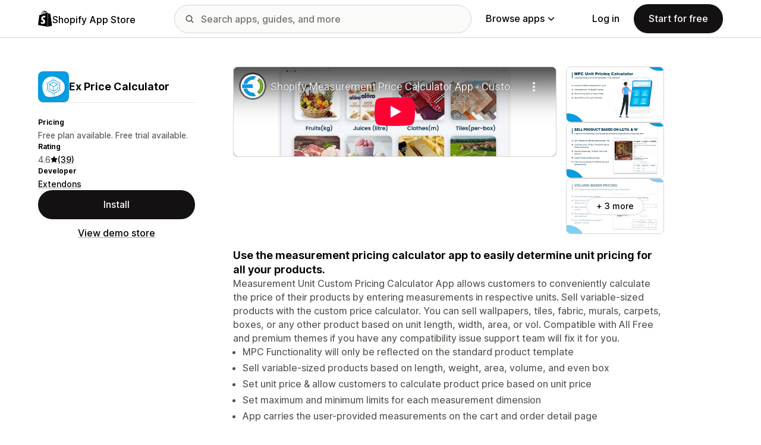

--- FILE ---
content_type: text/html; charset=utf-8
request_url: https://www.youtube-nocookie.com/embed/pMYtaX4Rbe0?enablejsapi=1&modestbranding=1&origin=https%3A%2F%2Fapps.shopify.com&rel=0
body_size: 47355
content:
<!DOCTYPE html><html lang="en" dir="ltr" data-cast-api-enabled="true"><head><meta name="viewport" content="width=device-width, initial-scale=1"><script nonce="xd6Qlh_kAnuy73EPoTIRCA">if ('undefined' == typeof Symbol || 'undefined' == typeof Symbol.iterator) {delete Array.prototype.entries;}</script><style name="www-roboto" nonce="mkDduoUavkx9ciXOgfO2OA">@font-face{font-family:'Roboto';font-style:normal;font-weight:400;font-stretch:100%;src:url(//fonts.gstatic.com/s/roboto/v48/KFO7CnqEu92Fr1ME7kSn66aGLdTylUAMa3GUBHMdazTgWw.woff2)format('woff2');unicode-range:U+0460-052F,U+1C80-1C8A,U+20B4,U+2DE0-2DFF,U+A640-A69F,U+FE2E-FE2F;}@font-face{font-family:'Roboto';font-style:normal;font-weight:400;font-stretch:100%;src:url(//fonts.gstatic.com/s/roboto/v48/KFO7CnqEu92Fr1ME7kSn66aGLdTylUAMa3iUBHMdazTgWw.woff2)format('woff2');unicode-range:U+0301,U+0400-045F,U+0490-0491,U+04B0-04B1,U+2116;}@font-face{font-family:'Roboto';font-style:normal;font-weight:400;font-stretch:100%;src:url(//fonts.gstatic.com/s/roboto/v48/KFO7CnqEu92Fr1ME7kSn66aGLdTylUAMa3CUBHMdazTgWw.woff2)format('woff2');unicode-range:U+1F00-1FFF;}@font-face{font-family:'Roboto';font-style:normal;font-weight:400;font-stretch:100%;src:url(//fonts.gstatic.com/s/roboto/v48/KFO7CnqEu92Fr1ME7kSn66aGLdTylUAMa3-UBHMdazTgWw.woff2)format('woff2');unicode-range:U+0370-0377,U+037A-037F,U+0384-038A,U+038C,U+038E-03A1,U+03A3-03FF;}@font-face{font-family:'Roboto';font-style:normal;font-weight:400;font-stretch:100%;src:url(//fonts.gstatic.com/s/roboto/v48/KFO7CnqEu92Fr1ME7kSn66aGLdTylUAMawCUBHMdazTgWw.woff2)format('woff2');unicode-range:U+0302-0303,U+0305,U+0307-0308,U+0310,U+0312,U+0315,U+031A,U+0326-0327,U+032C,U+032F-0330,U+0332-0333,U+0338,U+033A,U+0346,U+034D,U+0391-03A1,U+03A3-03A9,U+03B1-03C9,U+03D1,U+03D5-03D6,U+03F0-03F1,U+03F4-03F5,U+2016-2017,U+2034-2038,U+203C,U+2040,U+2043,U+2047,U+2050,U+2057,U+205F,U+2070-2071,U+2074-208E,U+2090-209C,U+20D0-20DC,U+20E1,U+20E5-20EF,U+2100-2112,U+2114-2115,U+2117-2121,U+2123-214F,U+2190,U+2192,U+2194-21AE,U+21B0-21E5,U+21F1-21F2,U+21F4-2211,U+2213-2214,U+2216-22FF,U+2308-230B,U+2310,U+2319,U+231C-2321,U+2336-237A,U+237C,U+2395,U+239B-23B7,U+23D0,U+23DC-23E1,U+2474-2475,U+25AF,U+25B3,U+25B7,U+25BD,U+25C1,U+25CA,U+25CC,U+25FB,U+266D-266F,U+27C0-27FF,U+2900-2AFF,U+2B0E-2B11,U+2B30-2B4C,U+2BFE,U+3030,U+FF5B,U+FF5D,U+1D400-1D7FF,U+1EE00-1EEFF;}@font-face{font-family:'Roboto';font-style:normal;font-weight:400;font-stretch:100%;src:url(//fonts.gstatic.com/s/roboto/v48/KFO7CnqEu92Fr1ME7kSn66aGLdTylUAMaxKUBHMdazTgWw.woff2)format('woff2');unicode-range:U+0001-000C,U+000E-001F,U+007F-009F,U+20DD-20E0,U+20E2-20E4,U+2150-218F,U+2190,U+2192,U+2194-2199,U+21AF,U+21E6-21F0,U+21F3,U+2218-2219,U+2299,U+22C4-22C6,U+2300-243F,U+2440-244A,U+2460-24FF,U+25A0-27BF,U+2800-28FF,U+2921-2922,U+2981,U+29BF,U+29EB,U+2B00-2BFF,U+4DC0-4DFF,U+FFF9-FFFB,U+10140-1018E,U+10190-1019C,U+101A0,U+101D0-101FD,U+102E0-102FB,U+10E60-10E7E,U+1D2C0-1D2D3,U+1D2E0-1D37F,U+1F000-1F0FF,U+1F100-1F1AD,U+1F1E6-1F1FF,U+1F30D-1F30F,U+1F315,U+1F31C,U+1F31E,U+1F320-1F32C,U+1F336,U+1F378,U+1F37D,U+1F382,U+1F393-1F39F,U+1F3A7-1F3A8,U+1F3AC-1F3AF,U+1F3C2,U+1F3C4-1F3C6,U+1F3CA-1F3CE,U+1F3D4-1F3E0,U+1F3ED,U+1F3F1-1F3F3,U+1F3F5-1F3F7,U+1F408,U+1F415,U+1F41F,U+1F426,U+1F43F,U+1F441-1F442,U+1F444,U+1F446-1F449,U+1F44C-1F44E,U+1F453,U+1F46A,U+1F47D,U+1F4A3,U+1F4B0,U+1F4B3,U+1F4B9,U+1F4BB,U+1F4BF,U+1F4C8-1F4CB,U+1F4D6,U+1F4DA,U+1F4DF,U+1F4E3-1F4E6,U+1F4EA-1F4ED,U+1F4F7,U+1F4F9-1F4FB,U+1F4FD-1F4FE,U+1F503,U+1F507-1F50B,U+1F50D,U+1F512-1F513,U+1F53E-1F54A,U+1F54F-1F5FA,U+1F610,U+1F650-1F67F,U+1F687,U+1F68D,U+1F691,U+1F694,U+1F698,U+1F6AD,U+1F6B2,U+1F6B9-1F6BA,U+1F6BC,U+1F6C6-1F6CF,U+1F6D3-1F6D7,U+1F6E0-1F6EA,U+1F6F0-1F6F3,U+1F6F7-1F6FC,U+1F700-1F7FF,U+1F800-1F80B,U+1F810-1F847,U+1F850-1F859,U+1F860-1F887,U+1F890-1F8AD,U+1F8B0-1F8BB,U+1F8C0-1F8C1,U+1F900-1F90B,U+1F93B,U+1F946,U+1F984,U+1F996,U+1F9E9,U+1FA00-1FA6F,U+1FA70-1FA7C,U+1FA80-1FA89,U+1FA8F-1FAC6,U+1FACE-1FADC,U+1FADF-1FAE9,U+1FAF0-1FAF8,U+1FB00-1FBFF;}@font-face{font-family:'Roboto';font-style:normal;font-weight:400;font-stretch:100%;src:url(//fonts.gstatic.com/s/roboto/v48/KFO7CnqEu92Fr1ME7kSn66aGLdTylUAMa3OUBHMdazTgWw.woff2)format('woff2');unicode-range:U+0102-0103,U+0110-0111,U+0128-0129,U+0168-0169,U+01A0-01A1,U+01AF-01B0,U+0300-0301,U+0303-0304,U+0308-0309,U+0323,U+0329,U+1EA0-1EF9,U+20AB;}@font-face{font-family:'Roboto';font-style:normal;font-weight:400;font-stretch:100%;src:url(//fonts.gstatic.com/s/roboto/v48/KFO7CnqEu92Fr1ME7kSn66aGLdTylUAMa3KUBHMdazTgWw.woff2)format('woff2');unicode-range:U+0100-02BA,U+02BD-02C5,U+02C7-02CC,U+02CE-02D7,U+02DD-02FF,U+0304,U+0308,U+0329,U+1D00-1DBF,U+1E00-1E9F,U+1EF2-1EFF,U+2020,U+20A0-20AB,U+20AD-20C0,U+2113,U+2C60-2C7F,U+A720-A7FF;}@font-face{font-family:'Roboto';font-style:normal;font-weight:400;font-stretch:100%;src:url(//fonts.gstatic.com/s/roboto/v48/KFO7CnqEu92Fr1ME7kSn66aGLdTylUAMa3yUBHMdazQ.woff2)format('woff2');unicode-range:U+0000-00FF,U+0131,U+0152-0153,U+02BB-02BC,U+02C6,U+02DA,U+02DC,U+0304,U+0308,U+0329,U+2000-206F,U+20AC,U+2122,U+2191,U+2193,U+2212,U+2215,U+FEFF,U+FFFD;}@font-face{font-family:'Roboto';font-style:normal;font-weight:500;font-stretch:100%;src:url(//fonts.gstatic.com/s/roboto/v48/KFO7CnqEu92Fr1ME7kSn66aGLdTylUAMa3GUBHMdazTgWw.woff2)format('woff2');unicode-range:U+0460-052F,U+1C80-1C8A,U+20B4,U+2DE0-2DFF,U+A640-A69F,U+FE2E-FE2F;}@font-face{font-family:'Roboto';font-style:normal;font-weight:500;font-stretch:100%;src:url(//fonts.gstatic.com/s/roboto/v48/KFO7CnqEu92Fr1ME7kSn66aGLdTylUAMa3iUBHMdazTgWw.woff2)format('woff2');unicode-range:U+0301,U+0400-045F,U+0490-0491,U+04B0-04B1,U+2116;}@font-face{font-family:'Roboto';font-style:normal;font-weight:500;font-stretch:100%;src:url(//fonts.gstatic.com/s/roboto/v48/KFO7CnqEu92Fr1ME7kSn66aGLdTylUAMa3CUBHMdazTgWw.woff2)format('woff2');unicode-range:U+1F00-1FFF;}@font-face{font-family:'Roboto';font-style:normal;font-weight:500;font-stretch:100%;src:url(//fonts.gstatic.com/s/roboto/v48/KFO7CnqEu92Fr1ME7kSn66aGLdTylUAMa3-UBHMdazTgWw.woff2)format('woff2');unicode-range:U+0370-0377,U+037A-037F,U+0384-038A,U+038C,U+038E-03A1,U+03A3-03FF;}@font-face{font-family:'Roboto';font-style:normal;font-weight:500;font-stretch:100%;src:url(//fonts.gstatic.com/s/roboto/v48/KFO7CnqEu92Fr1ME7kSn66aGLdTylUAMawCUBHMdazTgWw.woff2)format('woff2');unicode-range:U+0302-0303,U+0305,U+0307-0308,U+0310,U+0312,U+0315,U+031A,U+0326-0327,U+032C,U+032F-0330,U+0332-0333,U+0338,U+033A,U+0346,U+034D,U+0391-03A1,U+03A3-03A9,U+03B1-03C9,U+03D1,U+03D5-03D6,U+03F0-03F1,U+03F4-03F5,U+2016-2017,U+2034-2038,U+203C,U+2040,U+2043,U+2047,U+2050,U+2057,U+205F,U+2070-2071,U+2074-208E,U+2090-209C,U+20D0-20DC,U+20E1,U+20E5-20EF,U+2100-2112,U+2114-2115,U+2117-2121,U+2123-214F,U+2190,U+2192,U+2194-21AE,U+21B0-21E5,U+21F1-21F2,U+21F4-2211,U+2213-2214,U+2216-22FF,U+2308-230B,U+2310,U+2319,U+231C-2321,U+2336-237A,U+237C,U+2395,U+239B-23B7,U+23D0,U+23DC-23E1,U+2474-2475,U+25AF,U+25B3,U+25B7,U+25BD,U+25C1,U+25CA,U+25CC,U+25FB,U+266D-266F,U+27C0-27FF,U+2900-2AFF,U+2B0E-2B11,U+2B30-2B4C,U+2BFE,U+3030,U+FF5B,U+FF5D,U+1D400-1D7FF,U+1EE00-1EEFF;}@font-face{font-family:'Roboto';font-style:normal;font-weight:500;font-stretch:100%;src:url(//fonts.gstatic.com/s/roboto/v48/KFO7CnqEu92Fr1ME7kSn66aGLdTylUAMaxKUBHMdazTgWw.woff2)format('woff2');unicode-range:U+0001-000C,U+000E-001F,U+007F-009F,U+20DD-20E0,U+20E2-20E4,U+2150-218F,U+2190,U+2192,U+2194-2199,U+21AF,U+21E6-21F0,U+21F3,U+2218-2219,U+2299,U+22C4-22C6,U+2300-243F,U+2440-244A,U+2460-24FF,U+25A0-27BF,U+2800-28FF,U+2921-2922,U+2981,U+29BF,U+29EB,U+2B00-2BFF,U+4DC0-4DFF,U+FFF9-FFFB,U+10140-1018E,U+10190-1019C,U+101A0,U+101D0-101FD,U+102E0-102FB,U+10E60-10E7E,U+1D2C0-1D2D3,U+1D2E0-1D37F,U+1F000-1F0FF,U+1F100-1F1AD,U+1F1E6-1F1FF,U+1F30D-1F30F,U+1F315,U+1F31C,U+1F31E,U+1F320-1F32C,U+1F336,U+1F378,U+1F37D,U+1F382,U+1F393-1F39F,U+1F3A7-1F3A8,U+1F3AC-1F3AF,U+1F3C2,U+1F3C4-1F3C6,U+1F3CA-1F3CE,U+1F3D4-1F3E0,U+1F3ED,U+1F3F1-1F3F3,U+1F3F5-1F3F7,U+1F408,U+1F415,U+1F41F,U+1F426,U+1F43F,U+1F441-1F442,U+1F444,U+1F446-1F449,U+1F44C-1F44E,U+1F453,U+1F46A,U+1F47D,U+1F4A3,U+1F4B0,U+1F4B3,U+1F4B9,U+1F4BB,U+1F4BF,U+1F4C8-1F4CB,U+1F4D6,U+1F4DA,U+1F4DF,U+1F4E3-1F4E6,U+1F4EA-1F4ED,U+1F4F7,U+1F4F9-1F4FB,U+1F4FD-1F4FE,U+1F503,U+1F507-1F50B,U+1F50D,U+1F512-1F513,U+1F53E-1F54A,U+1F54F-1F5FA,U+1F610,U+1F650-1F67F,U+1F687,U+1F68D,U+1F691,U+1F694,U+1F698,U+1F6AD,U+1F6B2,U+1F6B9-1F6BA,U+1F6BC,U+1F6C6-1F6CF,U+1F6D3-1F6D7,U+1F6E0-1F6EA,U+1F6F0-1F6F3,U+1F6F7-1F6FC,U+1F700-1F7FF,U+1F800-1F80B,U+1F810-1F847,U+1F850-1F859,U+1F860-1F887,U+1F890-1F8AD,U+1F8B0-1F8BB,U+1F8C0-1F8C1,U+1F900-1F90B,U+1F93B,U+1F946,U+1F984,U+1F996,U+1F9E9,U+1FA00-1FA6F,U+1FA70-1FA7C,U+1FA80-1FA89,U+1FA8F-1FAC6,U+1FACE-1FADC,U+1FADF-1FAE9,U+1FAF0-1FAF8,U+1FB00-1FBFF;}@font-face{font-family:'Roboto';font-style:normal;font-weight:500;font-stretch:100%;src:url(//fonts.gstatic.com/s/roboto/v48/KFO7CnqEu92Fr1ME7kSn66aGLdTylUAMa3OUBHMdazTgWw.woff2)format('woff2');unicode-range:U+0102-0103,U+0110-0111,U+0128-0129,U+0168-0169,U+01A0-01A1,U+01AF-01B0,U+0300-0301,U+0303-0304,U+0308-0309,U+0323,U+0329,U+1EA0-1EF9,U+20AB;}@font-face{font-family:'Roboto';font-style:normal;font-weight:500;font-stretch:100%;src:url(//fonts.gstatic.com/s/roboto/v48/KFO7CnqEu92Fr1ME7kSn66aGLdTylUAMa3KUBHMdazTgWw.woff2)format('woff2');unicode-range:U+0100-02BA,U+02BD-02C5,U+02C7-02CC,U+02CE-02D7,U+02DD-02FF,U+0304,U+0308,U+0329,U+1D00-1DBF,U+1E00-1E9F,U+1EF2-1EFF,U+2020,U+20A0-20AB,U+20AD-20C0,U+2113,U+2C60-2C7F,U+A720-A7FF;}@font-face{font-family:'Roboto';font-style:normal;font-weight:500;font-stretch:100%;src:url(//fonts.gstatic.com/s/roboto/v48/KFO7CnqEu92Fr1ME7kSn66aGLdTylUAMa3yUBHMdazQ.woff2)format('woff2');unicode-range:U+0000-00FF,U+0131,U+0152-0153,U+02BB-02BC,U+02C6,U+02DA,U+02DC,U+0304,U+0308,U+0329,U+2000-206F,U+20AC,U+2122,U+2191,U+2193,U+2212,U+2215,U+FEFF,U+FFFD;}</style><script name="www-roboto" nonce="xd6Qlh_kAnuy73EPoTIRCA">if (document.fonts && document.fonts.load) {document.fonts.load("400 10pt Roboto", "E"); document.fonts.load("500 10pt Roboto", "E");}</script><link rel="stylesheet" href="/s/player/c9168c90/www-player.css" name="www-player" nonce="mkDduoUavkx9ciXOgfO2OA"><style nonce="mkDduoUavkx9ciXOgfO2OA">html {overflow: hidden;}body {font: 12px Roboto, Arial, sans-serif; background-color: #000; color: #fff; height: 100%; width: 100%; overflow: hidden; position: absolute; margin: 0; padding: 0;}#player {width: 100%; height: 100%;}h1 {text-align: center; color: #fff;}h3 {margin-top: 6px; margin-bottom: 3px;}.player-unavailable {position: absolute; top: 0; left: 0; right: 0; bottom: 0; padding: 25px; font-size: 13px; background: url(/img/meh7.png) 50% 65% no-repeat;}.player-unavailable .message {text-align: left; margin: 0 -5px 15px; padding: 0 5px 14px; border-bottom: 1px solid #888; font-size: 19px; font-weight: normal;}.player-unavailable a {color: #167ac6; text-decoration: none;}</style><script nonce="xd6Qlh_kAnuy73EPoTIRCA">var ytcsi={gt:function(n){n=(n||"")+"data_";return ytcsi[n]||(ytcsi[n]={tick:{},info:{},gel:{preLoggedGelInfos:[]}})},now:window.performance&&window.performance.timing&&window.performance.now&&window.performance.timing.navigationStart?function(){return window.performance.timing.navigationStart+window.performance.now()}:function(){return(new Date).getTime()},tick:function(l,t,n){var ticks=ytcsi.gt(n).tick;var v=t||ytcsi.now();if(ticks[l]){ticks["_"+l]=ticks["_"+l]||[ticks[l]];ticks["_"+l].push(v)}ticks[l]=
v},info:function(k,v,n){ytcsi.gt(n).info[k]=v},infoGel:function(p,n){ytcsi.gt(n).gel.preLoggedGelInfos.push(p)},setStart:function(t,n){ytcsi.tick("_start",t,n)}};
(function(w,d){function isGecko(){if(!w.navigator)return false;try{if(w.navigator.userAgentData&&w.navigator.userAgentData.brands&&w.navigator.userAgentData.brands.length){var brands=w.navigator.userAgentData.brands;var i=0;for(;i<brands.length;i++)if(brands[i]&&brands[i].brand==="Firefox")return true;return false}}catch(e){setTimeout(function(){throw e;})}if(!w.navigator.userAgent)return false;var ua=w.navigator.userAgent;return ua.indexOf("Gecko")>0&&ua.toLowerCase().indexOf("webkit")<0&&ua.indexOf("Edge")<
0&&ua.indexOf("Trident")<0&&ua.indexOf("MSIE")<0}ytcsi.setStart(w.performance?w.performance.timing.responseStart:null);var isPrerender=(d.visibilityState||d.webkitVisibilityState)=="prerender";var vName=!d.visibilityState&&d.webkitVisibilityState?"webkitvisibilitychange":"visibilitychange";if(isPrerender){var startTick=function(){ytcsi.setStart();d.removeEventListener(vName,startTick)};d.addEventListener(vName,startTick,false)}if(d.addEventListener)d.addEventListener(vName,function(){ytcsi.tick("vc")},
false);if(isGecko()){var isHidden=(d.visibilityState||d.webkitVisibilityState)=="hidden";if(isHidden)ytcsi.tick("vc")}var slt=function(el,t){setTimeout(function(){var n=ytcsi.now();el.loadTime=n;if(el.slt)el.slt()},t)};w.__ytRIL=function(el){if(!el.getAttribute("data-thumb"))if(w.requestAnimationFrame)w.requestAnimationFrame(function(){slt(el,0)});else slt(el,16)}})(window,document);
</script><script nonce="xd6Qlh_kAnuy73EPoTIRCA">var ytcfg={d:function(){return window.yt&&yt.config_||ytcfg.data_||(ytcfg.data_={})},get:function(k,o){return k in ytcfg.d()?ytcfg.d()[k]:o},set:function(){var a=arguments;if(a.length>1)ytcfg.d()[a[0]]=a[1];else{var k;for(k in a[0])ytcfg.d()[k]=a[0][k]}}};
ytcfg.set({"CLIENT_CANARY_STATE":"none","DEVICE":"cbr\u003dChrome\u0026cbrand\u003dapple\u0026cbrver\u003d131.0.0.0\u0026ceng\u003dWebKit\u0026cengver\u003d537.36\u0026cos\u003dMacintosh\u0026cosver\u003d10_15_7\u0026cplatform\u003dDESKTOP","EVENT_ID":"y994af_mD7eOib4P3uqA2Qg","EXPERIMENT_FLAGS":{"ab_det_apb_b":true,"ab_det_apm":true,"ab_det_el_h":true,"ab_det_em_inj":true,"ab_fk_sk_cl":true,"ab_l_sig_st":true,"ab_l_sig_st_e":true,"action_companion_center_align_description":true,"allow_skip_networkless":true,"always_send_and_write":true,"att_web_record_metrics":true,"attmusi":true,"c3_enable_button_impression_logging":true,"c3_watch_page_component":true,"cancel_pending_navs":true,"clean_up_manual_attribution_header":true,"config_age_report_killswitch":true,"cow_optimize_idom_compat":true,"csi_on_gel":true,"delhi_mweb_colorful_sd":true,"delhi_mweb_colorful_sd_v2":true,"deprecate_pair_servlet_enabled":true,"desktop_sparkles_light_cta_button":true,"disable_cached_masthead_data":true,"disable_child_node_auto_formatted_strings":true,"disable_log_to_visitor_layer":true,"disable_pacf_logging_for_memory_limited_tv":true,"embeds_enable_eid_enforcement_for_youtube":true,"embeds_enable_info_panel_dismissal":true,"embeds_enable_pfp_always_unbranded":true,"embeds_muted_autoplay_sound_fix":true,"embeds_serve_es6_client":true,"embeds_web_nwl_disable_nocookie":true,"embeds_web_updated_shorts_definition_fix":true,"enable_active_view_display_ad_renderer_web_home":true,"enable_ad_disclosure_banner_a11y_fix":true,"enable_android_web_view_top_insets_bugfix":true,"enable_client_sli_logging":true,"enable_client_streamz_web":true,"enable_client_ve_spec":true,"enable_cloud_save_error_popup_after_retry":true,"enable_dai_sdf_h5_preroll":true,"enable_datasync_id_header_in_web_vss_pings":true,"enable_default_mono_cta_migration_web_client":true,"enable_docked_chat_messages":true,"enable_drop_shadow_experiment":true,"enable_entity_store_from_dependency_injection":true,"enable_inline_muted_playback_on_web_search":true,"enable_inline_muted_playback_on_web_search_for_vdc":true,"enable_inline_muted_playback_on_web_search_for_vdcb":true,"enable_is_extended_monitoring":true,"enable_is_mini_app_page_active_bugfix":true,"enable_logging_first_user_action_after_game_ready":true,"enable_ltc_param_fetch_from_innertube":true,"enable_masthead_mweb_padding_fix":true,"enable_menu_renderer_button_in_mweb_hclr":true,"enable_mini_app_command_handler_mweb_fix":true,"enable_mini_guide_downloads_item":true,"enable_mixed_direction_formatted_strings":true,"enable_mweb_new_caption_language_picker":true,"enable_names_handles_account_switcher":true,"enable_network_request_logging_on_game_events":true,"enable_new_paid_product_placement":true,"enable_open_in_new_tab_icon_for_short_dr_for_desktop_search":true,"enable_open_yt_content":true,"enable_origin_query_parameter_bugfix":true,"enable_pause_ads_on_ytv_html5":true,"enable_payments_purchase_manager":true,"enable_pdp_icon_prefetch":true,"enable_pl_r_si_fa":true,"enable_place_pivot_url":true,"enable_pv_screen_modern_text":true,"enable_removing_navbar_title_on_hashtag_page_mweb":true,"enable_rta_manager":true,"enable_sdf_companion_h5":true,"enable_sdf_dai_h5_midroll":true,"enable_sdf_h5_endemic_mid_post_roll":true,"enable_sdf_on_h5_unplugged_vod_midroll":true,"enable_sdf_shorts_player_bytes_h5":true,"enable_sending_unwrapped_game_audio_as_serialized_metadata":true,"enable_sfv_effect_pivot_url":true,"enable_shorts_new_carousel":true,"enable_skip_ad_guidance_prompt":true,"enable_skippable_ads_for_unplugged_ad_pod":true,"enable_smearing_expansion_dai":true,"enable_time_out_messages":true,"enable_timeline_view_modern_transcript_fe":true,"enable_video_display_compact_button_group_for_desktop_search":true,"enable_web_delhi_icons":true,"enable_web_home_top_landscape_image_layout_level_click":true,"enable_web_tiered_gel":true,"enable_window_constrained_buy_flow_dialog":true,"enable_wiz_queue_effect_and_on_init_initial_runs":true,"enable_ypc_spinners":true,"enable_yt_ata_iframe_authuser":true,"export_networkless_options":true,"export_player_version_to_ytconfig":true,"fill_single_video_with_notify_to_lasr":true,"fix_ad_miniplayer_controls_rendering":true,"fix_ads_tracking_for_swf_config_deprecation_mweb":true,"h5_companion_enable_adcpn_macro_substitution_for_click_pings":true,"h5_inplayer_enable_adcpn_macro_substitution_for_click_pings":true,"h5_reset_cache_and_filter_before_update_masthead":true,"hide_channel_creation_title_for_mweb":true,"high_ccv_client_side_caching_h5":true,"html5_log_trigger_events_with_debug_data":true,"html5_ssdai_enable_media_end_cue_range":true,"idb_immediate_commit":true,"il_attach_cache_limit":true,"il_use_view_model_logging_context":true,"is_browser_support_for_webcam_streaming":true,"json_condensed_response":true,"kev_adb_pg":true,"kevlar_gel_error_routing":true,"kevlar_watch_cinematics":true,"live_chat_enable_controller_extraction":true,"live_chat_enable_rta_manager":true,"log_click_with_layer_from_element_in_command_handler":true,"mdx_enable_privacy_disclosure_ui":true,"mdx_load_cast_api_bootstrap_script":true,"medium_progress_bar_modification":true,"migrate_remaining_web_ad_badges_to_innertube":true,"mobile_account_menu_refresh":true,"mweb_account_linking_noapp":true,"mweb_after_render_to_scheduler":true,"mweb_allow_modern_search_suggest_behavior":true,"mweb_animated_actions":true,"mweb_app_upsell_button_direct_to_app":true,"mweb_c3_enable_adaptive_signals":true,"mweb_c3_library_page_enable_recent_shelf":true,"mweb_c3_remove_web_navigation_endpoint_data":true,"mweb_c3_use_canonical_from_player_response":true,"mweb_cinematic_watch":true,"mweb_command_handler":true,"mweb_delay_watch_initial_data":true,"mweb_disable_searchbar_scroll":true,"mweb_enable_browse_chunks":true,"mweb_enable_fine_scrubbing_for_recs":true,"mweb_enable_keto_batch_player_fullscreen":true,"mweb_enable_keto_batch_player_progress_bar":true,"mweb_enable_keto_batch_player_tooltips":true,"mweb_enable_lockup_view_model_for_ucp":true,"mweb_enable_mix_panel_title_metadata":true,"mweb_enable_more_drawer":true,"mweb_enable_optional_fullscreen_landscape_locking":true,"mweb_enable_overlay_touch_manager":true,"mweb_enable_premium_carve_out_fix":true,"mweb_enable_refresh_detection":true,"mweb_enable_search_imp":true,"mweb_enable_shorts_pivot_button":true,"mweb_enable_shorts_video_preload":true,"mweb_enable_skippables_on_jio_phone":true,"mweb_enable_two_line_title_on_shorts":true,"mweb_enable_varispeed_controller":true,"mweb_enable_watch_feed_infinite_scroll":true,"mweb_enable_wrapped_unplugged_pause_membership_dialog_renderer":true,"mweb_fix_monitor_visibility_after_render":true,"mweb_force_ios_fallback_to_native_control":true,"mweb_fp_auto_fullscreen":true,"mweb_fullscreen_controls":true,"mweb_fullscreen_controls_action_buttons":true,"mweb_fullscreen_watch_system":true,"mweb_home_reactive_shorts":true,"mweb_innertube_search_command":true,"mweb_kaios_enable_autoplay_switch_view_model":true,"mweb_lang_in_html":true,"mweb_like_button_synced_with_entities":true,"mweb_logo_use_home_page_ve":true,"mweb_native_control_in_faux_fullscreen_shared":true,"mweb_player_control_on_hover":true,"mweb_player_delhi_dtts":true,"mweb_player_settings_use_bottom_sheet":true,"mweb_player_show_previous_next_buttons_in_playlist":true,"mweb_player_skip_no_op_state_changes":true,"mweb_player_user_select_none":true,"mweb_playlist_engagement_panel":true,"mweb_progress_bar_seek_on_mouse_click":true,"mweb_pull_2_full":true,"mweb_pull_2_full_enable_touch_handlers":true,"mweb_schedule_warm_watch_response":true,"mweb_searchbox_legacy_navigation":true,"mweb_see_fewer_shorts":true,"mweb_shorts_comments_panel_id_change":true,"mweb_shorts_early_continuation":true,"mweb_show_ios_smart_banner":true,"mweb_show_sign_in_button_from_header":true,"mweb_use_server_url_on_startup":true,"mweb_watch_captions_enable_auto_translate":true,"mweb_watch_captions_set_default_size":true,"mweb_watch_stop_scheduler_on_player_response":true,"mweb_watchfeed_big_thumbnails":true,"mweb_yt_searchbox":true,"networkless_logging":true,"no_client_ve_attach_unless_shown":true,"pageid_as_header_web":true,"playback_settings_use_switch_menu":true,"player_controls_autonav_fix":true,"player_controls_skip_double_signal_update":true,"polymer_bad_build_labels":true,"polymer_verifiy_app_state":true,"qoe_send_and_write":true,"remove_chevron_from_ad_disclosure_banner_h5":true,"remove_masthead_channel_banner_on_refresh":true,"remove_slot_id_exited_trigger_for_dai_in_player_slot_expire":true,"replace_client_url_parsing_with_server_signal":true,"service_worker_enabled":true,"service_worker_push_enabled":true,"service_worker_push_home_page_prompt":true,"service_worker_push_watch_page_prompt":true,"shell_load_gcf":true,"shorten_initial_gel_batch_timeout":true,"should_use_yt_voice_endpoint_in_kaios":true,"smarter_ve_dedupping":true,"speedmaster_no_seek":true,"stop_handling_click_for_non_rendering_overlay_layout":true,"suppress_error_204_logging":true,"synced_panel_scrolling_controller":true,"use_event_time_ms_header":true,"use_fifo_for_networkless":true,"use_request_time_ms_header":true,"use_session_based_sampling":true,"use_thumbnail_overlay_time_status_renderer_for_live_badge":true,"vss_final_ping_send_and_write":true,"vss_playback_use_send_and_write":true,"web_adaptive_repeat_ase":true,"web_always_load_chat_support":true,"web_animated_like":true,"web_api_url":true,"web_attributed_string_deep_equal_bugfix":true,"web_autonav_allow_off_by_default":true,"web_button_vm_refactor_disabled":true,"web_c3_log_app_init_finish":true,"web_component_wrapper_track_owner":true,"web_csi_action_sampling_enabled":true,"web_dedupe_ve_grafting":true,"web_disable_backdrop_filter":true,"web_enable_ab_rsp_cl":true,"web_enable_course_icon_update":true,"web_enable_error_204":true,"web_fix_segmented_like_dislike_undefined":true,"web_gcf_hashes_innertube":true,"web_gel_timeout_cap":true,"web_metadata_carousel_elref_bugfix":true,"web_parent_target_for_sheets":true,"web_persist_server_autonav_state_on_client":true,"web_playback_associated_log_ctt":true,"web_playback_associated_ve":true,"web_prefetch_preload_video":true,"web_progress_bar_draggable":true,"web_resizable_advertiser_banner_on_masthead_safari_fix":true,"web_shorts_just_watched_on_channel_and_pivot_study":true,"web_shorts_just_watched_overlay":true,"web_update_panel_visibility_logging_fix":true,"web_video_attribute_view_model_a11y_fix":true,"web_watch_controls_state_signals":true,"web_wiz_attributed_string":true,"webfe_mweb_watch_microdata":true,"webfe_watch_shorts_canonical_url_fix":true,"webpo_exit_on_net_err":true,"wiz_diff_overwritable":true,"wiz_stamper_new_context_api":true,"woffle_used_state_report":true,"wpo_gel_strz":true,"H5_async_logging_delay_ms":30000.0,"attention_logging_scroll_throttle":500.0,"autoplay_pause_by_lact_sampling_fraction":0.0,"cinematic_watch_effect_opacity":0.4,"log_window_onerror_fraction":0.1,"speedmaster_playback_rate":2.0,"tv_pacf_logging_sample_rate":0.01,"web_attention_logging_scroll_throttle":500.0,"web_load_prediction_threshold":0.1,"web_navigation_prediction_threshold":0.1,"web_pbj_log_warning_rate":0.0,"web_system_health_fraction":0.01,"ytidb_transaction_ended_event_rate_limit":0.02,"active_time_update_interval_ms":10000,"att_init_delay":500,"autoplay_pause_by_lact_sec":0,"botguard_async_snapshot_timeout_ms":3000,"check_navigator_accuracy_timeout_ms":0,"cinematic_watch_css_filter_blur_strength":40,"cinematic_watch_fade_out_duration":500,"close_webview_delay_ms":100,"cloud_save_game_data_rate_limit_ms":3000,"compression_disable_point":10,"custom_active_view_tos_timeout_ms":3600000,"embeds_widget_poll_interval_ms":0,"gel_min_batch_size":3,"gel_queue_timeout_max_ms":60000,"get_async_timeout_ms":60000,"hide_cta_for_home_web_video_ads_animate_in_time":2,"html5_byterate_soft_cap":0,"initial_gel_batch_timeout":2000,"max_body_size_to_compress":500000,"max_prefetch_window_sec_for_livestream_optimization":10,"min_prefetch_offset_sec_for_livestream_optimization":20,"mini_app_container_iframe_src_update_delay_ms":0,"multiple_preview_news_duration_time":11000,"mweb_c3_toast_duration_ms":5000,"mweb_deep_link_fallback_timeout_ms":10000,"mweb_delay_response_received_actions":100,"mweb_fp_dpad_rate_limit_ms":0,"mweb_fp_dpad_watch_title_clamp_lines":0,"mweb_history_manager_cache_size":100,"mweb_ios_fullscreen_playback_transition_delay_ms":500,"mweb_ios_fullscreen_system_pause_epilson_ms":0,"mweb_override_response_store_expiration_ms":0,"mweb_shorts_early_continuation_trigger_threshold":4,"mweb_w2w_max_age_seconds":0,"mweb_watch_captions_default_size":2,"neon_dark_launch_gradient_count":0,"network_polling_interval":30000,"play_click_interval_ms":30000,"play_ping_interval_ms":10000,"prefetch_comments_ms_after_video":0,"send_config_hash_timer":0,"service_worker_push_logged_out_prompt_watches":-1,"service_worker_push_prompt_cap":-1,"service_worker_push_prompt_delay_microseconds":3888000000000,"slow_compressions_before_abandon_count":4,"speedmaster_cancellation_movement_dp":10,"speedmaster_touch_activation_ms":500,"web_attention_logging_throttle":500,"web_foreground_heartbeat_interval_ms":28000,"web_gel_debounce_ms":10000,"web_logging_max_batch":100,"web_max_tracing_events":50,"web_tracing_session_replay":0,"wil_icon_max_concurrent_fetches":9999,"ytidb_remake_db_retries":3,"ytidb_reopen_db_retries":3,"WebClientReleaseProcessCritical__youtube_embeds_client_version_override":"","WebClientReleaseProcessCritical__youtube_embeds_web_client_version_override":"","WebClientReleaseProcessCritical__youtube_mweb_client_version_override":"","debug_forced_internalcountrycode":"","embeds_web_synth_ch_headers_banned_urls_regex":"","enable_web_media_service":"DISABLED","il_payload_scraping":"","live_chat_unicode_emoji_json_url":"https://www.gstatic.com/youtube/img/emojis/emojis-svg-9.json","mweb_deep_link_feature_tag_suffix":"11268432","mweb_enable_shorts_innertube_player_prefetch_trigger":"NONE","mweb_fp_dpad":"home,search,browse,channel,create_channel,experiments,settings,trending,oops,404,paid_memberships,sponsorship,premium,shorts","mweb_fp_dpad_linear_navigation":"","mweb_fp_dpad_linear_navigation_visitor":"","mweb_fp_dpad_visitor":"","mweb_preload_video_by_player_vars":"","place_pivot_triggering_container_alternate":"","place_pivot_triggering_counterfactual_container_alternate":"","service_worker_push_force_notification_prompt_tag":"1","service_worker_scope":"/","suggest_exp_str":"","web_client_version_override":"","kevlar_command_handler_command_banlist":[],"mini_app_ids_without_game_ready":["UgkxHHtsak1SC8mRGHMZewc4HzeAY3yhPPmJ","Ugkx7OgzFqE6z_5Mtf4YsotGfQNII1DF_RBm"],"web_op_signal_type_banlist":[],"web_tracing_enabled_spans":["event","command"]},"GAPI_HINT_PARAMS":"m;/_/scs/abc-static/_/js/k\u003dgapi.gapi.en.FZb77tO2YW4.O/d\u003d1/rs\u003dAHpOoo8lqavmo6ayfVxZovyDiP6g3TOVSQ/m\u003d__features__","GAPI_HOST":"https://apis.google.com","GAPI_LOCALE":"en_US","GL":"US","HL":"en","HTML_DIR":"ltr","HTML_LANG":"en","INNERTUBE_API_KEY":"AIzaSyAO_FJ2SlqU8Q4STEHLGCilw_Y9_11qcW8","INNERTUBE_API_VERSION":"v1","INNERTUBE_CLIENT_NAME":"WEB_EMBEDDED_PLAYER","INNERTUBE_CLIENT_VERSION":"1.20260126.01.00","INNERTUBE_CONTEXT":{"client":{"hl":"en","gl":"US","remoteHost":"3.147.126.203","deviceMake":"Apple","deviceModel":"","visitorData":"[base64]%3D%3D","userAgent":"Mozilla/5.0 (Macintosh; Intel Mac OS X 10_15_7) AppleWebKit/537.36 (KHTML, like Gecko) Chrome/131.0.0.0 Safari/537.36; ClaudeBot/1.0; +claudebot@anthropic.com),gzip(gfe)","clientName":"WEB_EMBEDDED_PLAYER","clientVersion":"1.20260126.01.00","osName":"Macintosh","osVersion":"10_15_7","originalUrl":"https://www.youtube-nocookie.com/embed/pMYtaX4Rbe0?enablejsapi\u003d1\u0026modestbranding\u003d1\u0026origin\u003dhttps%3A%2F%2Fapps.shopify.com\u0026rel\u003d0","platform":"DESKTOP","clientFormFactor":"UNKNOWN_FORM_FACTOR","configInfo":{"appInstallData":"[base64]%3D%3D"},"browserName":"Chrome","browserVersion":"131.0.0.0","acceptHeader":"text/html,application/xhtml+xml,application/xml;q\u003d0.9,image/webp,image/apng,*/*;q\u003d0.8,application/signed-exchange;v\u003db3;q\u003d0.9","deviceExperimentId":"ChxOell3TURBM01EUXpOVEEzTVRjek1qY3hOZz09EMu_48sGGMu_48sG","rolloutToken":"CJKw6-Xq1OXb_wEQu4fNpoqskgMYu4fNpoqskgM%3D"},"user":{"lockedSafetyMode":false},"request":{"useSsl":true},"clickTracking":{"clickTrackingParams":"IhMIv/jMpoqskgMVN0fCAR1eNSCL"},"thirdParty":{"embeddedPlayerContext":{"embeddedPlayerEncryptedContext":"[base64]","ancestorOriginsSupported":false}}},"INNERTUBE_CONTEXT_CLIENT_NAME":56,"INNERTUBE_CONTEXT_CLIENT_VERSION":"1.20260126.01.00","INNERTUBE_CONTEXT_GL":"US","INNERTUBE_CONTEXT_HL":"en","LATEST_ECATCHER_SERVICE_TRACKING_PARAMS":{"client.name":"WEB_EMBEDDED_PLAYER","client.jsfeat":"2021"},"LOGGED_IN":false,"PAGE_BUILD_LABEL":"youtube.embeds.web_20260126_01_RC00","PAGE_CL":861068128,"SERVER_NAME":"WebFE","VISITOR_DATA":"[base64]%3D%3D","WEB_PLAYER_CONTEXT_CONFIGS":{"WEB_PLAYER_CONTEXT_CONFIG_ID_EMBEDDED_PLAYER":{"rootElementId":"movie_player","jsUrl":"/s/player/c9168c90/player_ias.vflset/en_US/base.js","cssUrl":"/s/player/c9168c90/www-player.css","contextId":"WEB_PLAYER_CONTEXT_CONFIG_ID_EMBEDDED_PLAYER","eventLabel":"embedded","contentRegion":"US","hl":"en_US","hostLanguage":"en","innertubeApiKey":"AIzaSyAO_FJ2SlqU8Q4STEHLGCilw_Y9_11qcW8","innertubeApiVersion":"v1","innertubeContextClientVersion":"1.20260126.01.00","disableRelatedVideos":true,"device":{"brand":"apple","model":"","browser":"Chrome","browserVersion":"131.0.0.0","os":"Macintosh","osVersion":"10_15_7","platform":"DESKTOP","interfaceName":"WEB_EMBEDDED_PLAYER","interfaceVersion":"1.20260126.01.00"},"serializedExperimentIds":"24004644,51010235,51063643,51098299,51204329,51222973,51340662,51349914,51353393,51366423,51389629,51404808,51404810,51489567,51490331,51500051,51505436,51530495,51534669,51560386,51565116,51566373,51566863,51578633,51583568,51583821,51585555,51586115,51605258,51605395,51609829,51611457,51615067,51619499,51620866,51621065,51622844,51631301,51632249,51637029,51638271,51638932,51648336,51656216,51672162,51681662,51683502,51684302,51684307,51691590,51693510,51693994,51696107,51696619,51697032,51700777,51701616,51705183,51713237,51714463,51719411,51719628,51724105,51729217,51732102,51735452,51737133,51740811,51742830,51742877,51744562,51747794,51749571,51751894,51752975,51754302","serializedExperimentFlags":"H5_async_logging_delay_ms\u003d30000.0\u0026PlayerWeb__h5_enable_advisory_rating_restrictions\u003dtrue\u0026a11y_h5_associate_survey_question\u003dtrue\u0026ab_det_apb_b\u003dtrue\u0026ab_det_apm\u003dtrue\u0026ab_det_el_h\u003dtrue\u0026ab_det_em_inj\u003dtrue\u0026ab_fk_sk_cl\u003dtrue\u0026ab_l_sig_st\u003dtrue\u0026ab_l_sig_st_e\u003dtrue\u0026action_companion_center_align_description\u003dtrue\u0026ad_pod_disable_companion_persist_ads_quality\u003dtrue\u0026add_stmp_logs_for_voice_boost\u003dtrue\u0026allow_autohide_on_paused_videos\u003dtrue\u0026allow_drm_override\u003dtrue\u0026allow_live_autoplay\u003dtrue\u0026allow_poltergust_autoplay\u003dtrue\u0026allow_skip_networkless\u003dtrue\u0026allow_vp9_1080p_mq_enc\u003dtrue\u0026always_cache_redirect_endpoint\u003dtrue\u0026always_send_and_write\u003dtrue\u0026annotation_module_vast_cards_load_logging_fraction\u003d0.0\u0026assign_drm_family_by_format\u003dtrue\u0026att_web_record_metrics\u003dtrue\u0026attention_logging_scroll_throttle\u003d500.0\u0026attmusi\u003dtrue\u0026autoplay_time\u003d10000\u0026autoplay_time_for_fullscreen\u003d-1\u0026autoplay_time_for_music_content\u003d-1\u0026bg_vm_reinit_threshold\u003d7200000\u0026blocked_packages_for_sps\u003d[]\u0026botguard_async_snapshot_timeout_ms\u003d3000\u0026captions_url_add_ei\u003dtrue\u0026check_navigator_accuracy_timeout_ms\u003d0\u0026clean_up_manual_attribution_header\u003dtrue\u0026compression_disable_point\u003d10\u0026cow_optimize_idom_compat\u003dtrue\u0026csi_on_gel\u003dtrue\u0026custom_active_view_tos_timeout_ms\u003d3600000\u0026dash_manifest_version\u003d5\u0026debug_bandaid_hostname\u003d\u0026debug_bandaid_port\u003d0\u0026debug_sherlog_username\u003d\u0026delhi_fast_follow_autonav_toggle\u003dtrue\u0026delhi_modern_player_default_thumbnail_percentage\u003d0.0\u0026delhi_modern_player_faster_autohide_delay_ms\u003d2000\u0026delhi_modern_player_pause_thumbnail_percentage\u003d0.6\u0026delhi_modern_web_player_blending_mode\u003d\u0026delhi_modern_web_player_disable_frosted_glass\u003dtrue\u0026delhi_modern_web_player_horizontal_volume_controls\u003dtrue\u0026delhi_modern_web_player_lhs_volume_controls\u003dtrue\u0026delhi_modern_web_player_responsive_compact_controls_threshold\u003d0\u0026deprecate_22\u003dtrue\u0026deprecate_delay_ping\u003dtrue\u0026deprecate_pair_servlet_enabled\u003dtrue\u0026desktop_sparkles_light_cta_button\u003dtrue\u0026disable_av1_setting\u003dtrue\u0026disable_branding_context\u003dtrue\u0026disable_cached_masthead_data\u003dtrue\u0026disable_channel_id_check_for_suspended_channels\u003dtrue\u0026disable_child_node_auto_formatted_strings\u003dtrue\u0026disable_lifa_for_supex_users\u003dtrue\u0026disable_log_to_visitor_layer\u003dtrue\u0026disable_mdx_connection_in_mdx_module_for_music_web\u003dtrue\u0026disable_pacf_logging_for_memory_limited_tv\u003dtrue\u0026disable_reduced_fullscreen_autoplay_countdown_for_minors\u003dtrue\u0026disable_reel_item_watch_format_filtering\u003dtrue\u0026disable_threegpp_progressive_formats\u003dtrue\u0026disable_touch_events_on_skip_button\u003dtrue\u0026edge_encryption_fill_primary_key_version\u003dtrue\u0026embeds_enable_info_panel_dismissal\u003dtrue\u0026embeds_enable_move_set_center_crop_to_public\u003dtrue\u0026embeds_enable_per_video_embed_config\u003dtrue\u0026embeds_enable_pfp_always_unbranded\u003dtrue\u0026embeds_web_lite_mode\u003d1\u0026embeds_web_nwl_disable_nocookie\u003dtrue\u0026embeds_web_synth_ch_headers_banned_urls_regex\u003d\u0026enable_aci_on_lr_feeds\u003dtrue\u0026enable_active_view_display_ad_renderer_web_home\u003dtrue\u0026enable_active_view_lr_shorts_video\u003dtrue\u0026enable_active_view_web_shorts_video\u003dtrue\u0026enable_ad_cpn_macro_substitution_for_click_pings\u003dtrue\u0026enable_ad_disclosure_banner_a11y_fix\u003dtrue\u0026enable_antiscraping_web_player_expired\u003dtrue\u0026enable_app_promo_endcap_eml_on_tablet\u003dtrue\u0026enable_batched_cross_device_pings_in_gel_fanout\u003dtrue\u0026enable_cast_for_web_unplugged\u003dtrue\u0026enable_cast_on_music_web\u003dtrue\u0026enable_cipher_for_manifest_urls\u003dtrue\u0026enable_cleanup_masthead_autoplay_hack_fix\u003dtrue\u0026enable_client_page_id_header_for_first_party_pings\u003dtrue\u0026enable_client_sli_logging\u003dtrue\u0026enable_client_ve_spec\u003dtrue\u0026enable_cta_banner_on_unplugged_lr\u003dtrue\u0026enable_custom_playhead_parsing\u003dtrue\u0026enable_dai_sdf_h5_preroll\u003dtrue\u0026enable_datasync_id_header_in_web_vss_pings\u003dtrue\u0026enable_default_mono_cta_migration_web_client\u003dtrue\u0026enable_dsa_ad_badge_for_action_endcap_on_android\u003dtrue\u0026enable_dsa_ad_badge_for_action_endcap_on_ios\u003dtrue\u0026enable_entity_store_from_dependency_injection\u003dtrue\u0026enable_error_corrections_infocard_web_client\u003dtrue\u0026enable_error_corrections_infocards_icon_web\u003dtrue\u0026enable_inline_muted_playback_on_web_search\u003dtrue\u0026enable_inline_muted_playback_on_web_search_for_vdc\u003dtrue\u0026enable_inline_muted_playback_on_web_search_for_vdcb\u003dtrue\u0026enable_is_extended_monitoring\u003dtrue\u0026enable_kabuki_comments_on_shorts\u003ddisabled\u0026enable_ltc_param_fetch_from_innertube\u003dtrue\u0026enable_mixed_direction_formatted_strings\u003dtrue\u0026enable_modern_skip_button_on_web\u003dtrue\u0026enable_new_paid_product_placement\u003dtrue\u0026enable_open_in_new_tab_icon_for_short_dr_for_desktop_search\u003dtrue\u0026enable_out_of_stock_text_all_surfaces\u003dtrue\u0026enable_paid_content_overlay_bugfix\u003dtrue\u0026enable_pause_ads_on_ytv_html5\u003dtrue\u0026enable_pl_r_si_fa\u003dtrue\u0026enable_policy_based_hqa_filter_in_watch_server\u003dtrue\u0026enable_progres_commands_lr_feeds\u003dtrue\u0026enable_progress_commands_lr_shorts\u003dtrue\u0026enable_publishing_region_param_in_sus\u003dtrue\u0026enable_pv_screen_modern_text\u003dtrue\u0026enable_rpr_token_on_ltl_lookup\u003dtrue\u0026enable_sdf_companion_h5\u003dtrue\u0026enable_sdf_dai_h5_midroll\u003dtrue\u0026enable_sdf_h5_endemic_mid_post_roll\u003dtrue\u0026enable_sdf_on_h5_unplugged_vod_midroll\u003dtrue\u0026enable_sdf_shorts_player_bytes_h5\u003dtrue\u0026enable_server_driven_abr\u003dtrue\u0026enable_server_driven_abr_for_backgroundable\u003dtrue\u0026enable_server_driven_abr_url_generation\u003dtrue\u0026enable_server_driven_readahead\u003dtrue\u0026enable_skip_ad_guidance_prompt\u003dtrue\u0026enable_skip_to_next_messaging\u003dtrue\u0026enable_skippable_ads_for_unplugged_ad_pod\u003dtrue\u0026enable_smart_skip_player_controls_shown_on_web\u003dtrue\u0026enable_smart_skip_player_controls_shown_on_web_increased_triggering_sensitivity\u003dtrue\u0026enable_smart_skip_speedmaster_on_web\u003dtrue\u0026enable_smearing_expansion_dai\u003dtrue\u0026enable_split_screen_ad_baseline_experience_endemic_live_h5\u003dtrue\u0026enable_to_call_playready_backend_directly\u003dtrue\u0026enable_unified_action_endcap_on_web\u003dtrue\u0026enable_video_display_compact_button_group_for_desktop_search\u003dtrue\u0026enable_voice_boost_feature\u003dtrue\u0026enable_vp9_appletv5_on_server\u003dtrue\u0026enable_watch_server_rejected_formats_logging\u003dtrue\u0026enable_web_delhi_icons\u003dtrue\u0026enable_web_home_top_landscape_image_layout_level_click\u003dtrue\u0026enable_web_media_session_metadata_fix\u003dtrue\u0026enable_web_premium_varispeed_upsell\u003dtrue\u0026enable_web_tiered_gel\u003dtrue\u0026enable_wiz_queue_effect_and_on_init_initial_runs\u003dtrue\u0026enable_yt_ata_iframe_authuser\u003dtrue\u0026enable_ytv_csdai_vp9\u003dtrue\u0026export_networkless_options\u003dtrue\u0026export_player_version_to_ytconfig\u003dtrue\u0026fill_live_request_config_in_ustreamer_config\u003dtrue\u0026fill_single_video_with_notify_to_lasr\u003dtrue\u0026filter_vb_without_non_vb_equivalents\u003dtrue\u0026filter_vp9_for_live_dai\u003dtrue\u0026fix_ad_miniplayer_controls_rendering\u003dtrue\u0026fix_ads_tracking_for_swf_config_deprecation_mweb\u003dtrue\u0026fix_h5_toggle_button_a11y\u003dtrue\u0026fix_survey_color_contrast_on_destop\u003dtrue\u0026fix_toggle_button_role_for_ad_components\u003dtrue\u0026fresca_polling_delay_override\u003d0\u0026gab_return_sabr_ssdai_config\u003dtrue\u0026gel_min_batch_size\u003d3\u0026gel_queue_timeout_max_ms\u003d60000\u0026gvi_channel_client_screen\u003dtrue\u0026h5_companion_enable_adcpn_macro_substitution_for_click_pings\u003dtrue\u0026h5_enable_ad_mbs\u003dtrue\u0026h5_inplayer_enable_adcpn_macro_substitution_for_click_pings\u003dtrue\u0026h5_reset_cache_and_filter_before_update_masthead\u003dtrue\u0026heatseeker_decoration_threshold\u003d0.0\u0026hfr_dropped_framerate_fallback_threshold\u003d0\u0026hide_cta_for_home_web_video_ads_animate_in_time\u003d2\u0026high_ccv_client_side_caching_h5\u003dtrue\u0026hls_use_new_codecs_string_api\u003dtrue\u0026html5_ad_timeout_ms\u003d0\u0026html5_adaptation_step_count\u003d0\u0026html5_ads_preroll_lock_timeout_delay_ms\u003d15000\u0026html5_allow_multiview_tile_preload\u003dtrue\u0026html5_allow_video_keyframe_without_audio\u003dtrue\u0026html5_apply_min_failures\u003dtrue\u0026html5_apply_start_time_within_ads_for_ssdai_transitions\u003dtrue\u0026html5_atr_disable_force_fallback\u003dtrue\u0026html5_att_playback_timeout_ms\u003d30000\u0026html5_attach_num_random_bytes_to_bandaid\u003d0\u0026html5_attach_po_token_to_bandaid\u003dtrue\u0026html5_autonav_cap_idle_secs\u003d0\u0026html5_autonav_quality_cap\u003d720\u0026html5_autoplay_default_quality_cap\u003d0\u0026html5_auxiliary_estimate_weight\u003d0.0\u0026html5_av1_ordinal_cap\u003d0\u0026html5_bandaid_attach_content_po_token\u003dtrue\u0026html5_block_pip_safari_delay\u003d0\u0026html5_bypass_contention_secs\u003d0.0\u0026html5_byterate_soft_cap\u003d0\u0026html5_check_for_idle_network_interval_ms\u003d-1\u0026html5_chipset_soft_cap\u003d8192\u0026html5_consume_all_buffered_bytes_one_poll\u003dtrue\u0026html5_continuous_goodput_probe_interval_ms\u003d0\u0026html5_d6de4_cloud_project_number\u003d868618676952\u0026html5_d6de4_defer_timeout_ms\u003d0\u0026html5_debug_data_log_probability\u003d0.0\u0026html5_decode_to_texture_cap\u003dtrue\u0026html5_default_ad_gain\u003d0.5\u0026html5_default_av1_threshold\u003d0\u0026html5_default_quality_cap\u003d0\u0026html5_defer_fetch_att_ms\u003d0\u0026html5_delayed_retry_count\u003d1\u0026html5_delayed_retry_delay_ms\u003d5000\u0026html5_deprecate_adservice\u003dtrue\u0026html5_deprecate_manifestful_fallback\u003dtrue\u0026html5_deprecate_video_tag_pool\u003dtrue\u0026html5_desktop_vr180_allow_panning\u003dtrue\u0026html5_df_downgrade_thresh\u003d0.6\u0026html5_disable_loop_range_for_shorts_ads\u003dtrue\u0026html5_disable_move_pssh_to_moov\u003dtrue\u0026html5_disable_non_contiguous\u003dtrue\u0026html5_disable_ustreamer_constraint_for_sabr\u003dtrue\u0026html5_disable_web_safari_dai\u003dtrue\u0026html5_displayed_frame_rate_downgrade_threshold\u003d45\u0026html5_drm_byterate_soft_cap\u003d0\u0026html5_drm_check_all_key_error_states\u003dtrue\u0026html5_drm_cpi_license_key\u003dtrue\u0026html5_drm_live_byterate_soft_cap\u003d0\u0026html5_early_media_for_sharper_shorts\u003dtrue\u0026html5_enable_ac3\u003dtrue\u0026html5_enable_audio_track_stickiness\u003dtrue\u0026html5_enable_audio_track_stickiness_phase_two\u003dtrue\u0026html5_enable_caption_changes_for_mosaic\u003dtrue\u0026html5_enable_composite_embargo\u003dtrue\u0026html5_enable_d6de4\u003dtrue\u0026html5_enable_d6de4_cold_start_and_error\u003dtrue\u0026html5_enable_d6de4_idle_priority_job\u003dtrue\u0026html5_enable_drc\u003dtrue\u0026html5_enable_drc_toggle_api\u003dtrue\u0026html5_enable_eac3\u003dtrue\u0026html5_enable_embedded_player_visibility_signals\u003dtrue\u0026html5_enable_oduc\u003dtrue\u0026html5_enable_sabr_from_watch_server\u003dtrue\u0026html5_enable_sabr_host_fallback\u003dtrue\u0026html5_enable_server_driven_request_cancellation\u003dtrue\u0026html5_enable_sps_retry_backoff_metadata_requests\u003dtrue\u0026html5_enable_ssdai_transition_with_only_enter_cuerange\u003dtrue\u0026html5_enable_triggering_cuepoint_for_slot\u003dtrue\u0026html5_enable_tvos_dash\u003dtrue\u0026html5_enable_tvos_encrypted_vp9\u003dtrue\u0026html5_enable_widevine_for_alc\u003dtrue\u0026html5_enable_widevine_for_fast_linear\u003dtrue\u0026html5_encourage_array_coalescing\u003dtrue\u0026html5_fill_default_mosaic_audio_track_id\u003dtrue\u0026html5_fix_multi_audio_offline_playback\u003dtrue\u0026html5_fixed_media_duration_for_request\u003d0\u0026html5_force_sabr_from_watch_server_for_dfss\u003dtrue\u0026html5_forward_click_tracking_params_on_reload\u003dtrue\u0026html5_gapless_ad_autoplay_on_video_to_ad_only\u003dtrue\u0026html5_gapless_ended_transition_buffer_ms\u003d200\u0026html5_gapless_handoff_close_end_long_rebuffer_cfl\u003dtrue\u0026html5_gapless_handoff_close_end_long_rebuffer_delay_ms\u003d0\u0026html5_gapless_loop_seek_offset_in_milli\u003d0\u0026html5_gapless_slow_seek_cfl\u003dtrue\u0026html5_gapless_slow_seek_delay_ms\u003d0\u0026html5_gapless_slow_start_delay_ms\u003d0\u0026html5_generate_content_po_token\u003dtrue\u0026html5_generate_session_po_token\u003dtrue\u0026html5_gl_fps_threshold\u003d0\u0026html5_hard_cap_max_vertical_resolution_for_shorts\u003d0\u0026html5_hdcp_probing_stream_url\u003d\u0026html5_head_miss_secs\u003d0.0\u0026html5_hfr_quality_cap\u003d0\u0026html5_high_res_logging_percent\u003d0.01\u0026html5_hopeless_secs\u003d0\u0026html5_huli_ssdai_use_playback_state\u003dtrue\u0026html5_idle_rate_limit_ms\u003d0\u0026html5_ignore_sabrseek_during_adskip\u003dtrue\u0026html5_innertube_heartbeats_for_fairplay\u003dtrue\u0026html5_innertube_heartbeats_for_playready\u003dtrue\u0026html5_innertube_heartbeats_for_widevine\u003dtrue\u0026html5_jumbo_mobile_subsegment_readahead_target\u003d3.0\u0026html5_jumbo_ull_nonstreaming_mffa_ms\u003d4000\u0026html5_jumbo_ull_subsegment_readahead_target\u003d1.3\u0026html5_kabuki_drm_live_51_default_off\u003dtrue\u0026html5_license_constraint_delay\u003d5000\u0026html5_live_abr_head_miss_fraction\u003d0.0\u0026html5_live_abr_repredict_fraction\u003d0.0\u0026html5_live_chunk_readahead_proxima_override\u003d0\u0026html5_live_low_latency_bandwidth_window\u003d0.0\u0026html5_live_normal_latency_bandwidth_window\u003d0.0\u0026html5_live_quality_cap\u003d0\u0026html5_live_ultra_low_latency_bandwidth_window\u003d0.0\u0026html5_liveness_drift_chunk_override\u003d0\u0026html5_liveness_drift_proxima_override\u003d0\u0026html5_log_audio_abr\u003dtrue\u0026html5_log_experiment_id_from_player_response_to_ctmp\u003d\u0026html5_log_first_ssdai_requests_killswitch\u003dtrue\u0026html5_log_rebuffer_events\u003d5\u0026html5_log_trigger_events_with_debug_data\u003dtrue\u0026html5_log_vss_extra_lr_cparams_freq\u003d\u0026html5_long_rebuffer_jiggle_cmt_delay_ms\u003d0\u0026html5_long_rebuffer_threshold_ms\u003d30000\u0026html5_lr_horizontal_shorts_ads_trigger\u003dtrue\u0026html5_manifestless_unplugged\u003dtrue\u0026html5_manifestless_vp9_otf\u003dtrue\u0026html5_max_buffer_health_for_downgrade_prop\u003d0.0\u0026html5_max_buffer_health_for_downgrade_secs\u003d0.0\u0026html5_max_byterate\u003d0\u0026html5_max_discontinuity_rewrite_count\u003d0\u0026html5_max_drift_per_track_secs\u003d0.0\u0026html5_max_headm_for_streaming_xhr\u003d0\u0026html5_max_live_dvr_window_plus_margin_secs\u003d46800.0\u0026html5_max_quality_sel_upgrade\u003d0\u0026html5_max_redirect_response_length\u003d8192\u0026html5_max_selectable_quality_ordinal\u003d0\u0026html5_max_vertical_resolution\u003d0\u0026html5_maximum_readahead_seconds\u003d0.0\u0026html5_media_fullscreen\u003dtrue\u0026html5_media_time_weight_prop\u003d0.0\u0026html5_min_failures_to_delay_retry\u003d3\u0026html5_min_media_duration_for_append_prop\u003d0.0\u0026html5_min_media_duration_for_cabr_slice\u003d0.01\u0026html5_min_playback_advance_for_steady_state_secs\u003d0\u0026html5_min_quality_ordinal\u003d0\u0026html5_min_readbehind_cap_secs\u003d60\u0026html5_min_readbehind_secs\u003d0\u0026html5_min_seconds_between_format_selections\u003d0.0\u0026html5_min_selectable_quality_ordinal\u003d0\u0026html5_min_startup_buffered_media_duration_for_live_secs\u003d0.0\u0026html5_min_startup_buffered_media_duration_secs\u003d1.2\u0026html5_min_startup_duration_live_secs\u003d0.25\u0026html5_min_underrun_buffered_pre_steady_state_ms\u003d0\u0026html5_min_upgrade_health_secs\u003d0.0\u0026html5_minimum_readahead_seconds\u003d0.0\u0026html5_mock_content_binding_for_session_token\u003d\u0026html5_move_disable_airplay\u003dtrue\u0026html5_no_placeholder_rollbacks\u003dtrue\u0026html5_non_onesie_attach_po_token\u003dtrue\u0026html5_offline_download_timeout_retry_limit\u003d4\u0026html5_offline_failure_retry_limit\u003d2\u0026html5_offline_playback_position_sync\u003dtrue\u0026html5_offline_prevent_redownload_downloaded_video\u003dtrue\u0026html5_onesie_check_timeout\u003dtrue\u0026html5_onesie_defer_content_loader_ms\u003d0\u0026html5_onesie_live_ttl_secs\u003d8\u0026html5_onesie_prewarm_interval_ms\u003d0\u0026html5_onesie_prewarm_max_lact_ms\u003d0\u0026html5_onesie_redirector_timeout_ms\u003d0\u0026html5_onesie_use_signed_onesie_ustreamer_config\u003dtrue\u0026html5_override_micro_discontinuities_threshold_ms\u003d-1\u0026html5_paced_poll_min_health_ms\u003d0\u0026html5_paced_poll_ms\u003d0\u0026html5_pause_on_nonforeground_platform_errors\u003dtrue\u0026html5_peak_shave\u003dtrue\u0026html5_perf_cap_override_sticky\u003dtrue\u0026html5_performance_cap_floor\u003d360\u0026html5_perserve_av1_perf_cap\u003dtrue\u0026html5_picture_in_picture_logging_onresize_ratio\u003d0.0\u0026html5_platform_max_buffer_health_oversend_duration_secs\u003d0.0\u0026html5_platform_minimum_readahead_seconds\u003d0.0\u0026html5_platform_whitelisted_for_frame_accurate_seeks\u003dtrue\u0026html5_player_att_initial_delay_ms\u003d3000\u0026html5_player_att_retry_delay_ms\u003d1500\u0026html5_player_autonav_logging\u003dtrue\u0026html5_player_dynamic_bottom_gradient\u003dtrue\u0026html5_player_min_build_cl\u003d-1\u0026html5_player_preload_ad_fix\u003dtrue\u0026html5_post_interrupt_readahead\u003d20\u0026html5_prefer_language_over_codec\u003dtrue\u0026html5_prefer_server_bwe3\u003dtrue\u0026html5_preload_wait_time_secs\u003d0.0\u0026html5_probe_primary_delay_base_ms\u003d0\u0026html5_process_all_encrypted_events\u003dtrue\u0026html5_publish_all_cuepoints\u003dtrue\u0026html5_qoe_proto_mock_length\u003d0\u0026html5_query_sw_secure_crypto_for_android\u003dtrue\u0026html5_random_playback_cap\u003d0\u0026html5_record_is_offline_on_playback_attempt_start\u003dtrue\u0026html5_record_ump_timing\u003dtrue\u0026html5_reload_by_kabuki_app\u003dtrue\u0026html5_remove_command_triggered_companions\u003dtrue\u0026html5_remove_not_servable_check_killswitch\u003dtrue\u0026html5_report_fatal_drm_restricted_error_killswitch\u003dtrue\u0026html5_report_slow_ads_as_error\u003dtrue\u0026html5_repredict_interval_ms\u003d0\u0026html5_request_only_hdr_or_sdr_keys\u003dtrue\u0026html5_request_size_max_kb\u003d0\u0026html5_request_size_min_kb\u003d0\u0026html5_reseek_after_time_jump_cfl\u003dtrue\u0026html5_reseek_after_time_jump_delay_ms\u003d0\u0026html5_resource_bad_status_delay_scaling\u003d1.5\u0026html5_restrict_streaming_xhr_on_sqless_requests\u003dtrue\u0026html5_retry_downloads_for_expiration\u003dtrue\u0026html5_retry_on_drm_key_error\u003dtrue\u0026html5_retry_on_drm_unavailable\u003dtrue\u0026html5_retry_quota_exceeded_via_seek\u003dtrue\u0026html5_return_playback_if_already_preloaded\u003dtrue\u0026html5_sabr_enable_server_xtag_selection\u003dtrue\u0026html5_sabr_force_max_network_interruption_duration_ms\u003d0\u0026html5_sabr_ignore_skipad_before_completion\u003dtrue\u0026html5_sabr_live_timing\u003dtrue\u0026html5_sabr_log_server_xtag_selection_onesie_mismatch\u003dtrue\u0026html5_sabr_min_media_bytes_factor_to_append_for_stream\u003d0.0\u0026html5_sabr_non_streaming_xhr_soft_cap\u003d0\u0026html5_sabr_non_streaming_xhr_vod_request_cancellation_timeout_ms\u003d0\u0026html5_sabr_report_partial_segment_estimated_duration\u003dtrue\u0026html5_sabr_report_request_cancellation_info\u003dtrue\u0026html5_sabr_request_limit_per_period\u003d20\u0026html5_sabr_request_limit_per_period_for_low_latency\u003d50\u0026html5_sabr_request_limit_per_period_for_ultra_low_latency\u003d20\u0026html5_sabr_skip_client_audio_init_selection\u003dtrue\u0026html5_sabr_unused_bloat_size_bytes\u003d0\u0026html5_samsung_kant_limit_max_bitrate\u003d0\u0026html5_seek_jiggle_cmt_delay_ms\u003d8000\u0026html5_seek_new_elem_delay_ms\u003d12000\u0026html5_seek_new_elem_shorts_delay_ms\u003d2000\u0026html5_seek_new_media_element_shorts_reuse_cfl\u003dtrue\u0026html5_seek_new_media_element_shorts_reuse_delay_ms\u003d0\u0026html5_seek_new_media_source_shorts_reuse_cfl\u003dtrue\u0026html5_seek_new_media_source_shorts_reuse_delay_ms\u003d0\u0026html5_seek_set_cmt_delay_ms\u003d2000\u0026html5_seek_timeout_delay_ms\u003d20000\u0026html5_server_stitched_dai_decorated_url_retry_limit\u003d5\u0026html5_session_po_token_interval_time_ms\u003d900000\u0026html5_set_video_id_as_expected_content_binding\u003dtrue\u0026html5_shorts_gapless_ad_slow_start_cfl\u003dtrue\u0026html5_shorts_gapless_ad_slow_start_delay_ms\u003d0\u0026html5_shorts_gapless_next_buffer_in_seconds\u003d0\u0026html5_shorts_gapless_no_gllat\u003dtrue\u0026html5_shorts_gapless_slow_start_delay_ms\u003d0\u0026html5_show_drc_toggle\u003dtrue\u0026html5_simplified_backup_timeout_sabr_live\u003dtrue\u0026html5_skip_empty_po_token\u003dtrue\u0026html5_skip_slow_ad_delay_ms\u003d15000\u0026html5_slow_start_no_media_source_delay_ms\u003d0\u0026html5_slow_start_timeout_delay_ms\u003d20000\u0026html5_ssdai_enable_media_end_cue_range\u003dtrue\u0026html5_ssdai_enable_new_seek_logic\u003dtrue\u0026html5_ssdai_failure_retry_limit\u003d0\u0026html5_ssdai_log_missing_ad_config_reason\u003dtrue\u0026html5_stall_factor\u003d0.0\u0026html5_sticky_duration_mos\u003d0\u0026html5_store_xhr_headers_readable\u003dtrue\u0026html5_streaming_resilience\u003dtrue\u0026html5_streaming_xhr_time_based_consolidation_ms\u003d-1\u0026html5_subsegment_readahead_load_speed_check_interval\u003d0.5\u0026html5_subsegment_readahead_min_buffer_health_secs\u003d0.25\u0026html5_subsegment_readahead_min_buffer_health_secs_on_timeout\u003d0.1\u0026html5_subsegment_readahead_min_load_speed\u003d1.5\u0026html5_subsegment_readahead_seek_latency_fudge\u003d0.5\u0026html5_subsegment_readahead_target_buffer_health_secs\u003d0.5\u0026html5_subsegment_readahead_timeout_secs\u003d2.0\u0026html5_track_overshoot\u003dtrue\u0026html5_transfer_processing_logs_interval\u003d1000\u0026html5_ugc_live_audio_51\u003dtrue\u0026html5_ugc_vod_audio_51\u003dtrue\u0026html5_unreported_seek_reseek_delay_ms\u003d0\u0026html5_update_time_on_seeked\u003dtrue\u0026html5_use_init_selected_audio\u003dtrue\u0026html5_use_jsonformatter_to_parse_player_response\u003dtrue\u0026html5_use_post_for_media\u003dtrue\u0026html5_use_shared_owl_instance\u003dtrue\u0026html5_use_ump\u003dtrue\u0026html5_use_ump_timing\u003dtrue\u0026html5_use_video_transition_endpoint_heartbeat\u003dtrue\u0026html5_video_tbd_min_kb\u003d0\u0026html5_viewport_undersend_maximum\u003d0.0\u0026html5_volume_slider_tooltip\u003dtrue\u0026html5_wasm_initialization_delay_ms\u003d0.0\u0026html5_web_po_experiment_ids\u003d[]\u0026html5_web_po_request_key\u003d\u0026html5_web_po_token_disable_caching\u003dtrue\u0026html5_webpo_idle_priority_job\u003dtrue\u0026html5_webpo_kaios_defer_timeout_ms\u003d0\u0026html5_woffle_resume\u003dtrue\u0026html5_workaround_delay_trigger\u003dtrue\u0026idb_immediate_commit\u003dtrue\u0026ignore_overlapping_cue_points_on_endemic_live_html5\u003dtrue\u0026il_attach_cache_limit\u003dtrue\u0026il_payload_scraping\u003d\u0026il_use_view_model_logging_context\u003dtrue\u0026initial_gel_batch_timeout\u003d2000\u0026injected_license_handler_error_code\u003d0\u0026injected_license_handler_license_status\u003d0\u0026ios_and_android_fresca_polling_delay_override\u003d0\u0026itdrm_always_generate_media_keys\u003dtrue\u0026itdrm_always_use_widevine_sdk\u003dtrue\u0026itdrm_disable_external_key_rotation_system_ids\u003d[]\u0026itdrm_enable_revocation_reporting\u003dtrue\u0026itdrm_injected_license_service_error_code\u003d0\u0026itdrm_set_sabr_license_constraint\u003dtrue\u0026itdrm_use_fairplay_sdk\u003dtrue\u0026itdrm_use_widevine_sdk_for_premium_content\u003dtrue\u0026itdrm_use_widevine_sdk_only_for_sampled_dod\u003dtrue\u0026itdrm_widevine_hardened_vmp_mode\u003dlog\u0026itdrm_wls_secure_data_path_hw_decode\u003dtrue\u0026json_condensed_response\u003dtrue\u0026kev_adb_pg\u003dtrue\u0026kevlar_command_handler_command_banlist\u003d[]\u0026kevlar_delhi_modern_web_endscreen_ideal_tile_width_percentage\u003d0.27\u0026kevlar_delhi_modern_web_endscreen_max_rows\u003d2\u0026kevlar_delhi_modern_web_endscreen_max_width\u003d500\u0026kevlar_delhi_modern_web_endscreen_min_width\u003d200\u0026kevlar_gel_error_routing\u003dtrue\u0026kevlar_miniplayer_expand_top\u003dtrue\u0026kevlar_miniplayer_play_pause_on_scrim\u003dtrue\u0026kevlar_playback_associated_queue\u003dtrue\u0026launch_license_service_all_ott_videos_automatic_fail_open\u003dtrue\u0026live_chat_enable_controller_extraction\u003dtrue\u0026live_chat_enable_rta_manager\u003dtrue\u0026live_chunk_readahead\u003d3\u0026log_click_with_layer_from_element_in_command_handler\u003dtrue\u0026log_window_onerror_fraction\u003d0.1\u0026manifestless_post_live\u003dtrue\u0026manifestless_post_live_ufph\u003dtrue\u0026max_body_size_to_compress\u003d500000\u0026max_cdfe_quality_ordinal\u003d0\u0026max_prefetch_window_sec_for_livestream_optimization\u003d10\u0026max_resolution_for_white_noise\u003d360\u0026mdx_enable_privacy_disclosure_ui\u003dtrue\u0026mdx_load_cast_api_bootstrap_script\u003dtrue\u0026migrate_remaining_web_ad_badges_to_innertube\u003dtrue\u0026min_prefetch_offset_sec_for_livestream_optimization\u003d20\u0026mta_drc_mutual_exclusion_removal\u003dtrue\u0026music_enable_shared_audio_tier_logic\u003dtrue\u0026mweb_account_linking_noapp\u003dtrue\u0026mweb_enable_browse_chunks\u003dtrue\u0026mweb_enable_fine_scrubbing_for_recs\u003dtrue\u0026mweb_enable_skippables_on_jio_phone\u003dtrue\u0026mweb_native_control_in_faux_fullscreen_shared\u003dtrue\u0026mweb_player_control_on_hover\u003dtrue\u0026mweb_progress_bar_seek_on_mouse_click\u003dtrue\u0026mweb_shorts_comments_panel_id_change\u003dtrue\u0026network_polling_interval\u003d30000\u0026networkless_logging\u003dtrue\u0026new_codecs_string_api_uses_legacy_style\u003dtrue\u0026no_client_ve_attach_unless_shown\u003dtrue\u0026no_drm_on_demand_with_cc_license\u003dtrue\u0026no_filler_video_for_ssa_playbacks\u003dtrue\u0026onesie_add_gfe_frontline_to_player_request\u003dtrue\u0026onesie_enable_override_headm\u003dtrue\u0026override_drm_required_playback_policy_channels\u003d[]\u0026pageid_as_header_web\u003dtrue\u0026player_ads_set_adformat_on_client\u003dtrue\u0026player_bootstrap_method\u003dtrue\u0026player_destroy_old_version\u003dtrue\u0026player_enable_playback_playlist_change\u003dtrue\u0026player_new_info_card_format\u003dtrue\u0026player_underlay_min_player_width\u003d768.0\u0026player_underlay_video_width_fraction\u003d0.6\u0026player_web_canary_stage\u003d0\u0026playready_first_play_expiration\u003d-1\u0026podcasts_videostats_default_flush_interval_seconds\u003d0\u0026polymer_bad_build_labels\u003dtrue\u0026polymer_verifiy_app_state\u003dtrue\u0026populate_format_set_info_in_cdfe_formats\u003dtrue\u0026populate_head_minus_in_watch_server\u003dtrue\u0026preskip_button_style_ads_backend\u003d\u0026proxima_auto_threshold_max_network_interruption_duration_ms\u003d0\u0026proxima_auto_threshold_min_bandwidth_estimate_bytes_per_sec\u003d0\u0026qoe_nwl_downloads\u003dtrue\u0026qoe_send_and_write\u003dtrue\u0026quality_cap_for_inline_playback\u003d0\u0026quality_cap_for_inline_playback_ads\u003d0\u0026read_ahead_model_name\u003d\u0026refactor_mta_default_track_selection\u003dtrue\u0026reject_hidden_live_formats\u003dtrue\u0026reject_live_vp9_mq_clear_with_no_abr_ladder\u003dtrue\u0026remove_chevron_from_ad_disclosure_banner_h5\u003dtrue\u0026remove_masthead_channel_banner_on_refresh\u003dtrue\u0026remove_slot_id_exited_trigger_for_dai_in_player_slot_expire\u003dtrue\u0026replace_client_url_parsing_with_server_signal\u003dtrue\u0026replace_playability_retriever_in_watch\u003dtrue\u0026return_drm_product_unknown_for_clear_playbacks\u003dtrue\u0026sabr_enable_host_fallback\u003dtrue\u0026self_podding_header_string_template\u003dself_podding_interstitial_message\u0026self_podding_midroll_choice_string_template\u003dself_podding_midroll_choice\u0026send_config_hash_timer\u003d0\u0026serve_adaptive_fmts_for_live_streams\u003dtrue\u0026set_mock_id_as_expected_content_binding\u003d\u0026shell_load_gcf\u003dtrue\u0026shorten_initial_gel_batch_timeout\u003dtrue\u0026shorts_mode_to_player_api\u003dtrue\u0026simply_embedded_enable_botguard\u003dtrue\u0026slow_compressions_before_abandon_count\u003d4\u0026small_avatars_for_comments\u003dtrue\u0026smart_skip_web_player_bar_min_hover_length_milliseconds\u003d1000\u0026smarter_ve_dedupping\u003dtrue\u0026speedmaster_cancellation_movement_dp\u003d10\u0026speedmaster_playback_rate\u003d2.0\u0026speedmaster_touch_activation_ms\u003d500\u0026stop_handling_click_for_non_rendering_overlay_layout\u003dtrue\u0026streaming_data_emergency_itag_blacklist\u003d[]\u0026substitute_ad_cpn_macro_in_ssdai\u003dtrue\u0026suppress_error_204_logging\u003dtrue\u0026trim_adaptive_formats_signature_cipher_for_sabr_content\u003dtrue\u0026tv_pacf_logging_sample_rate\u003d0.01\u0026tvhtml5_unplugged_preload_cache_size\u003d5\u0026use_event_time_ms_header\u003dtrue\u0026use_fifo_for_networkless\u003dtrue\u0026use_generated_media_keys_in_fairplay_requests\u003dtrue\u0026use_inlined_player_rpc\u003dtrue\u0026use_new_codecs_string_api\u003dtrue\u0026use_request_time_ms_header\u003dtrue\u0026use_rta_for_player\u003dtrue\u0026use_session_based_sampling\u003dtrue\u0026use_simplified_remove_webm_rules\u003dtrue\u0026use_thumbnail_overlay_time_status_renderer_for_live_badge\u003dtrue\u0026use_video_playback_premium_signal\u003dtrue\u0026variable_buffer_timeout_ms\u003d0\u0026vp9_drm_live\u003dtrue\u0026vss_final_ping_send_and_write\u003dtrue\u0026vss_playback_use_send_and_write\u003dtrue\u0026web_api_url\u003dtrue\u0026web_attention_logging_scroll_throttle\u003d500.0\u0026web_attention_logging_throttle\u003d500\u0026web_button_vm_refactor_disabled\u003dtrue\u0026web_cinematic_watch_settings\u003dtrue\u0026web_client_version_override\u003d\u0026web_collect_offline_state\u003dtrue\u0026web_component_wrapper_track_owner\u003dtrue\u0026web_csi_action_sampling_enabled\u003dtrue\u0026web_dedupe_ve_grafting\u003dtrue\u0026web_enable_ab_rsp_cl\u003dtrue\u0026web_enable_caption_language_preference_stickiness\u003dtrue\u0026web_enable_course_icon_update\u003dtrue\u0026web_enable_error_204\u003dtrue\u0026web_enable_keyboard_shortcut_for_timely_actions\u003dtrue\u0026web_enable_shopping_timely_shelf_client\u003dtrue\u0026web_enable_timely_actions\u003dtrue\u0026web_fix_fine_scrubbing_false_play\u003dtrue\u0026web_foreground_heartbeat_interval_ms\u003d28000\u0026web_fullscreen_shorts\u003dtrue\u0026web_gcf_hashes_innertube\u003dtrue\u0026web_gel_debounce_ms\u003d10000\u0026web_gel_timeout_cap\u003dtrue\u0026web_heat_map_v2\u003dtrue\u0026web_hide_next_button\u003dtrue\u0026web_hide_watch_info_empty\u003dtrue\u0026web_load_prediction_threshold\u003d0.1\u0026web_logging_max_batch\u003d100\u0026web_max_tracing_events\u003d50\u0026web_navigation_prediction_threshold\u003d0.1\u0026web_op_signal_type_banlist\u003d[]\u0026web_playback_associated_log_ctt\u003dtrue\u0026web_playback_associated_ve\u003dtrue\u0026web_player_api_logging_fraction\u003d0.01\u0026web_player_big_mode_screen_width_cutoff\u003d4001\u0026web_player_default_peeking_px\u003d36\u0026web_player_enable_featured_product_banner_exclusives_on_desktop\u003dtrue\u0026web_player_enable_featured_product_banner_promotion_text_on_desktop\u003dtrue\u0026web_player_innertube_playlist_update\u003dtrue\u0026web_player_ipp_canary_type_for_logging\u003d\u0026web_player_log_click_before_generating_ve_conversion_params\u003dtrue\u0026web_player_miniplayer_in_context_menu\u003dtrue\u0026web_player_mouse_idle_wait_time_ms\u003d3000\u0026web_player_music_visualizer_treatment\u003dfake\u0026web_player_offline_playlist_auto_refresh\u003dtrue\u0026web_player_playable_sequences_refactor\u003dtrue\u0026web_player_quick_hide_timeout_ms\u003d250\u0026web_player_seek_chapters_by_shortcut\u003dtrue\u0026web_player_seek_overlay_additional_arrow_threshold\u003d200\u0026web_player_seek_overlay_duration_bump_scale\u003d0.9\u0026web_player_seek_overlay_linger_duration\u003d1000\u0026web_player_sentinel_is_uniplayer\u003dtrue\u0026web_player_show_music_in_this_video_graphic\u003dvideo_thumbnail\u0026web_player_spacebar_control_bugfix\u003dtrue\u0026web_player_ss_dai_ad_fetching_timeout_ms\u003d15000\u0026web_player_ss_media_time_offset\u003dtrue\u0026web_player_touch_idle_wait_time_ms\u003d4000\u0026web_player_transfer_timeout_threshold_ms\u003d10800000\u0026web_player_use_cinematic_label_2\u003dtrue\u0026web_player_use_new_api_for_quality_pullback\u003dtrue\u0026web_player_use_screen_width_for_big_mode\u003dtrue\u0026web_prefetch_preload_video\u003dtrue\u0026web_progress_bar_draggable\u003dtrue\u0026web_remix_allow_up_to_3x_playback_rate\u003dtrue\u0026web_resizable_advertiser_banner_on_masthead_safari_fix\u003dtrue\u0026web_settings_menu_surface_custom_playback\u003dtrue\u0026web_settings_use_input_slider\u003dtrue\u0026web_tracing_enabled_spans\u003d[event, command]\u0026web_tracing_session_replay\u003d0\u0026web_wiz_attributed_string\u003dtrue\u0026webpo_exit_on_net_err\u003dtrue\u0026wil_icon_max_concurrent_fetches\u003d9999\u0026wiz_diff_overwritable\u003dtrue\u0026wiz_stamper_new_context_api\u003dtrue\u0026woffle_enable_download_status\u003dtrue\u0026woffle_used_state_report\u003dtrue\u0026wpo_gel_strz\u003dtrue\u0026write_reload_player_response_token_to_ustreamer_config_for_vod\u003dtrue\u0026ws_av1_max_height_floor\u003d0\u0026ws_av1_max_width_floor\u003d0\u0026ws_use_centralized_hqa_filter\u003dtrue\u0026ytidb_remake_db_retries\u003d3\u0026ytidb_reopen_db_retries\u003d3\u0026ytidb_transaction_ended_event_rate_limit\u003d0.02","startMuted":false,"mobileIphoneSupportsInlinePlayback":true,"isMobileDevice":false,"cspNonce":"xd6Qlh_kAnuy73EPoTIRCA","canaryState":"none","enableCsiLogging":true,"loaderUrl":"https://apps.shopify.com/measurement-price-calculator?surface_detail\u003dselling-products-product-variants\u0026surface_inter_position\u003d1\u0026surface_intra_position\u003d19\u0026surface_type\u003dcategory\u0026surface_version\u003dredesign","disableAutonav":false,"enableContentOwnerRelatedVideos":true,"isEmbed":true,"disableCastApi":false,"serializedEmbedConfig":"{\"disableRelatedVideos\":true}","disableMdxCast":false,"datasyncId":"V67b6a915||","embedsIframeOriginParam":"https://apps.shopify.com","encryptedHostFlags":"[base64]","canaryStage":"","trustedJsUrl":{"privateDoNotAccessOrElseTrustedResourceUrlWrappedValue":"/s/player/c9168c90/player_ias.vflset/en_US/base.js"},"trustedCssUrl":{"privateDoNotAccessOrElseTrustedResourceUrlWrappedValue":"/s/player/c9168c90/www-player.css"},"houseBrandUserStatus":"not_present","enableSabrOnEmbed":false,"serializedClientExperimentFlags":"45713225\u003d0\u002645713227\u003d0\u002645718175\u003d0.0\u002645718176\u003d0.0\u002645721421\u003d0\u002645725538\u003d0.0\u002645725539\u003d0.0\u002645725540\u003d0.0\u002645725541\u003d0.0\u002645725542\u003d0.0\u002645725543\u003d0.0\u002645728334\u003d0.0\u002645729215\u003dtrue\u002645732704\u003dtrue\u002645732791\u003dtrue\u002645735428\u003d4000.0\u002645737488\u003d0.0\u002645737489\u003d0.0\u002645739023\u003d0.0\u002645741339\u003d0.0\u002645741773\u003d0.0\u002645743228\u003d0.0\u002645746966\u003d0.0\u002645746967\u003d0.0\u002645747053\u003d0.0\u002645750947\u003d0"}},"XSRF_FIELD_NAME":"session_token","XSRF_TOKEN":"[base64]\u003d\u003d","SERVER_VERSION":"prod","DATASYNC_ID":"V67b6a915||","SERIALIZED_CLIENT_CONFIG_DATA":"[base64]%3D%3D","ROOT_VE_TYPE":16623,"CLIENT_PROTOCOL":"h2","CLIENT_TRANSPORT":"tcp","PLAYER_CLIENT_VERSION":"1.20260119.01.00","TIME_CREATED_MS":1769529291275,"VALID_SESSION_TEMPDATA_DOMAINS":["youtu.be","youtube.com","www.youtube.com","web-green-qa.youtube.com","web-release-qa.youtube.com","web-integration-qa.youtube.com","m.youtube.com","mweb-green-qa.youtube.com","mweb-release-qa.youtube.com","mweb-integration-qa.youtube.com","studio.youtube.com","studio-green-qa.youtube.com","studio-integration-qa.youtube.com"],"LOTTIE_URL":{"privateDoNotAccessOrElseTrustedResourceUrlWrappedValue":"https://www.youtube.com/s/desktop/1bb3b4db/jsbin/lottie-light.vflset/lottie-light.js"},"IDENTITY_MEMENTO":{"visitor_data":"[base64]%3D%3D"},"ENABLE_JS_API":true,"PLAYER_VARS":{"embedded_player_response":"{\"responseContext\":{\"visitorData\":\"[base64]\",\"serviceTrackingParams\":[{\"service\":\"CSI\",\"params\":[{\"key\":\"c\",\"value\":\"WEB_EMBEDDED_PLAYER\"},{\"key\":\"cver\",\"value\":\"1.20260126.01.00\"},{\"key\":\"yt_li\",\"value\":\"0\"},{\"key\":\"GetEmbeddedPlayer_rid\",\"value\":\"0xe46b0bac7a6406ca\"}]},{\"service\":\"GFEEDBACK\",\"params\":[{\"key\":\"logged_in\",\"value\":\"0\"}]},{\"service\":\"GUIDED_HELP\",\"params\":[{\"key\":\"logged_in\",\"value\":\"0\"}]},{\"service\":\"ECATCHER\",\"params\":[{\"key\":\"client.version\",\"value\":\"20260126\"},{\"key\":\"client.name\",\"value\":\"WEB_EMBEDDED_PLAYER\"}]}]},\"embedPreview\":{\"thumbnailPreviewRenderer\":{\"title\":{\"runs\":[{\"text\":\"Shopify Measurement Price Calculator App - Custom Price Per Unit -10 + Calculators -Extendons\"}]},\"defaultThumbnail\":{\"thumbnails\":[{\"url\":\"https://i.ytimg.com/vi_webp/pMYtaX4Rbe0/default.webp\",\"width\":120,\"height\":90},{\"url\":\"https://i.ytimg.com/vi/pMYtaX4Rbe0/hqdefault.jpg?sqp\u003d-oaymwEbCKgBEF5IVfKriqkDDggBFQAAiEIYAXABwAEG\\u0026rs\u003dAOn4CLDvfJqClPKB8HzkYMMmdLf3r79twQ\",\"width\":168,\"height\":94},{\"url\":\"https://i.ytimg.com/vi/pMYtaX4Rbe0/hqdefault.jpg?sqp\u003d-oaymwEbCMQBEG5IVfKriqkDDggBFQAAiEIYAXABwAEG\\u0026rs\u003dAOn4CLDbUsnWKYG1cFEYVGiVb1tezKDvTA\",\"width\":196,\"height\":110},{\"url\":\"https://i.ytimg.com/vi/pMYtaX4Rbe0/hqdefault.jpg?sqp\u003d-oaymwEcCPYBEIoBSFXyq4qpAw4IARUAAIhCGAFwAcABBg\u003d\u003d\\u0026rs\u003dAOn4CLAemseXXDb6oSr0ZFVLbHEbwbk46A\",\"width\":246,\"height\":138},{\"url\":\"https://i.ytimg.com/vi_webp/pMYtaX4Rbe0/mqdefault.webp\",\"width\":320,\"height\":180},{\"url\":\"https://i.ytimg.com/vi/pMYtaX4Rbe0/hqdefault.jpg?sqp\u003d-oaymwEcCNACELwBSFXyq4qpAw4IARUAAIhCGAFwAcABBg\u003d\u003d\\u0026rs\u003dAOn4CLCk_x6HFwNXoQv3s5YaWMeM0HO0Yw\",\"width\":336,\"height\":188},{\"url\":\"https://i.ytimg.com/vi_webp/pMYtaX4Rbe0/hqdefault.webp\",\"width\":480,\"height\":360},{\"url\":\"https://i.ytimg.com/vi_webp/pMYtaX4Rbe0/sddefault.webp\",\"width\":640,\"height\":480},{\"url\":\"https://i.ytimg.com/vi_webp/pMYtaX4Rbe0/maxresdefault.webp\",\"width\":1920,\"height\":1080}]},\"playButton\":{\"buttonRenderer\":{\"style\":\"STYLE_DEFAULT\",\"size\":\"SIZE_DEFAULT\",\"isDisabled\":false,\"navigationEndpoint\":{\"clickTrackingParams\":\"CAkQ8FsiEwiF9c2miqySAxVxfxIBHXK1IzzKAQR_6PlY\",\"watchEndpoint\":{\"videoId\":\"pMYtaX4Rbe0\"}},\"accessibility\":{\"label\":\"Play Shopify Measurement Price Calculator App - Custom Price Per Unit -10 + Calculators -Extendons\"},\"trackingParams\":\"CAkQ8FsiEwiF9c2miqySAxVxfxIBHXK1Izw\u003d\"}},\"videoDetails\":{\"embeddedPlayerOverlayVideoDetailsRenderer\":{\"channelThumbnail\":{\"thumbnails\":[{\"url\":\"https://yt3.ggpht.com/ytc/AIdro_lbzfmGQNx7V8EGgZboCTsxJOwW1awy1Za1u-sDMz58kA\u003ds68-c-k-c0x00ffffff-no-rj\",\"width\":68,\"height\":68}]},\"collapsedRenderer\":{\"embeddedPlayerOverlayVideoDetailsCollapsedRenderer\":{\"title\":{\"runs\":[{\"text\":\"Shopify Measurement Price Calculator App - Custom Price Per Unit -10 + Calculators -Extendons\",\"navigationEndpoint\":{\"clickTrackingParams\":\"CAgQ46ICIhMIhfXNpoqskgMVcX8SAR1ytSM8ygEEf-j5WA\u003d\u003d\",\"urlEndpoint\":{\"url\":\"https://www.youtube.com/watch?v\u003dpMYtaX4Rbe0\"}}}]},\"subtitle\":{\"runs\":[{\"text\":\"5.8K views • 1 comment\"}]},\"trackingParams\":\"CAgQ46ICIhMIhfXNpoqskgMVcX8SAR1ytSM8\"}},\"expandedRenderer\":{\"embeddedPlayerOverlayVideoDetailsExpandedRenderer\":{\"title\":{\"runs\":[{\"text\":\"Extendons\"}]},\"subscribeButton\":{\"subscribeButtonRenderer\":{\"buttonText\":{\"runs\":[{\"text\":\"Subscribe\"}]},\"subscribed\":false,\"enabled\":true,\"type\":\"FREE\",\"channelId\":\"UCjSIe1jJ4Tv2hqENjulikoA\",\"showPreferences\":false,\"subscribedButtonText\":{\"runs\":[{\"text\":\"Subscribed\"}]},\"unsubscribedButtonText\":{\"runs\":[{\"text\":\"Subscribe\"}]},\"trackingParams\":\"CAcQmysiEwiF9c2miqySAxVxfxIBHXK1IzwyCWl2LWVtYmVkcw\u003d\u003d\",\"unsubscribeButtonText\":{\"runs\":[{\"text\":\"Unsubscribe\"}]},\"serviceEndpoints\":[{\"clickTrackingParams\":\"CAcQmysiEwiF9c2miqySAxVxfxIBHXK1IzwyCWl2LWVtYmVkc8oBBH_o-Vg\u003d\",\"subscribeEndpoint\":{\"channelIds\":[\"UCjSIe1jJ4Tv2hqENjulikoA\"],\"params\":\"EgIIBxgB\"}},{\"clickTrackingParams\":\"CAcQmysiEwiF9c2miqySAxVxfxIBHXK1IzwyCWl2LWVtYmVkc8oBBH_o-Vg\u003d\",\"unsubscribeEndpoint\":{\"channelIds\":[\"UCjSIe1jJ4Tv2hqENjulikoA\"],\"params\":\"CgIIBxgB\"}}]}},\"subtitle\":{\"runs\":[{\"text\":\"357 subscribers\"}]},\"trackingParams\":\"CAYQ5KICIhMIhfXNpoqskgMVcX8SAR1ytSM8\"}},\"channelThumbnailEndpoint\":{\"clickTrackingParams\":\"CAAQru4BIhMIhfXNpoqskgMVcX8SAR1ytSM8ygEEf-j5WA\u003d\u003d\",\"channelThumbnailEndpoint\":{\"urlEndpoint\":{\"clickTrackingParams\":\"CAAQru4BIhMIhfXNpoqskgMVcX8SAR1ytSM8ygEEf-j5WA\u003d\u003d\",\"urlEndpoint\":{\"url\":\"/channel/UCjSIe1jJ4Tv2hqENjulikoA\"}}}}}},\"shareButton\":{\"buttonRenderer\":{\"style\":\"STYLE_OPACITY\",\"size\":\"SIZE_DEFAULT\",\"isDisabled\":false,\"text\":{\"runs\":[{\"text\":\"Copy link\"}]},\"icon\":{\"iconType\":\"LINK\"},\"navigationEndpoint\":{\"clickTrackingParams\":\"CAEQ8FsiEwiF9c2miqySAxVxfxIBHXK1IzzKAQR_6PlY\",\"copyTextEndpoint\":{\"text\":\"https://youtu.be/pMYtaX4Rbe0\",\"successActions\":[{\"clickTrackingParams\":\"CAEQ8FsiEwiF9c2miqySAxVxfxIBHXK1IzzKAQR_6PlY\",\"addToToastAction\":{\"item\":{\"notificationActionRenderer\":{\"responseText\":{\"runs\":[{\"text\":\"Link copied to clipboard\"}]},\"actionButton\":{\"buttonRenderer\":{\"trackingParams\":\"CAUQ8FsiEwiF9c2miqySAxVxfxIBHXK1Izw\u003d\"}},\"trackingParams\":\"CAQQuWoiEwiF9c2miqySAxVxfxIBHXK1Izw\u003d\"}}}}],\"failureActions\":[{\"clickTrackingParams\":\"CAEQ8FsiEwiF9c2miqySAxVxfxIBHXK1IzzKAQR_6PlY\",\"addToToastAction\":{\"item\":{\"notificationActionRenderer\":{\"responseText\":{\"runs\":[{\"text\":\"Unable to copy link to clipboard\"}]},\"actionButton\":{\"buttonRenderer\":{\"trackingParams\":\"CAMQ8FsiEwiF9c2miqySAxVxfxIBHXK1Izw\u003d\"}},\"trackingParams\":\"CAIQuWoiEwiF9c2miqySAxVxfxIBHXK1Izw\u003d\"}}}}]}},\"accessibility\":{\"label\":\"Copy link\"},\"trackingParams\":\"CAEQ8FsiEwiF9c2miqySAxVxfxIBHXK1Izw\u003d\"}},\"videoDurationSeconds\":\"96\",\"webPlayerActionsPorting\":{\"subscribeCommand\":{\"clickTrackingParams\":\"CAAQru4BIhMIhfXNpoqskgMVcX8SAR1ytSM8ygEEf-j5WA\u003d\u003d\",\"subscribeEndpoint\":{\"channelIds\":[\"UCjSIe1jJ4Tv2hqENjulikoA\"],\"params\":\"EgIIBxgB\"}},\"unsubscribeCommand\":{\"clickTrackingParams\":\"CAAQru4BIhMIhfXNpoqskgMVcX8SAR1ytSM8ygEEf-j5WA\u003d\u003d\",\"unsubscribeEndpoint\":{\"channelIds\":[\"UCjSIe1jJ4Tv2hqENjulikoA\"],\"params\":\"CgIIBxgB\"}}}}},\"trackingParams\":\"CAAQru4BIhMIhfXNpoqskgMVcX8SAR1ytSM8\",\"permissions\":{\"allowImaMonetization\":false,\"allowPfpUnbranded\":false},\"videoFlags\":{\"playableInEmbed\":true,\"isCrawlable\":true},\"previewPlayabilityStatus\":{\"status\":\"OK\",\"playableInEmbed\":true,\"contextParams\":\"Q0FFU0FnZ0E\u003d\"},\"embeddedPlayerMode\":\"EMBEDDED_PLAYER_MODE_DEFAULT\",\"embeddedPlayerConfig\":{\"embeddedPlayerMode\":\"EMBEDDED_PLAYER_MODE_DEFAULT\",\"embeddedPlayerFlags\":{}},\"embeddedPlayerContext\":{\"embeddedPlayerEncryptedContext\":\"[base64]\",\"ancestorOriginsSupported\":false}}","modestbranding":true,"rel":"HIDE_OR_SCOPED","video_id":"pMYtaX4Rbe0","origin":"https://apps.shopify.com","privembed":true},"POST_MESSAGE_ORIGIN":"https://apps.shopify.com","VIDEO_ID":"pMYtaX4Rbe0","DOMAIN_ADMIN_STATE":"","COOKIELESS":true});window.ytcfg.obfuscatedData_ = [];</script><script nonce="xd6Qlh_kAnuy73EPoTIRCA">window.yterr=window.yterr||true;window.unhandledErrorMessages={};
window.onerror=function(msg,url,line,opt_columnNumber,opt_error){var err;if(opt_error)err=opt_error;else{err=new Error;err.message=msg;err.fileName=url;err.lineNumber=line;if(!isNaN(opt_columnNumber))err["columnNumber"]=opt_columnNumber}var message=String(err.message);if(!err.message||message in window.unhandledErrorMessages)return;window.unhandledErrorMessages[message]=true;var img=new Image;window.emergencyTimeoutImg=img;img.onload=img.onerror=function(){delete window.emergencyTimeoutImg};var values=
{"client.name":ytcfg.get("INNERTUBE_CONTEXT_CLIENT_NAME"),"client.version":ytcfg.get("INNERTUBE_CONTEXT_CLIENT_VERSION"),"msg":message,"type":"UnhandledWindow"+err.name,"file":err.fileName,"line":err.lineNumber,"stack":(err.stack||"").substr(0,500)};var parts=[ytcfg.get("EMERGENCY_BASE_URL","/error_204?t=jserror&level=ERROR")];var key;for(key in values){var value=values[key];if(value)parts.push(key+"="+encodeURIComponent(value))}img.src=parts.join("&")};
</script><script nonce="xd6Qlh_kAnuy73EPoTIRCA">var yterr = yterr || true;</script><link rel="preload" href="/s/player/c9168c90/player_ias.vflset/en_US/embed.js" name="player/embed" as="script" nonce="xd6Qlh_kAnuy73EPoTIRCA"><link rel="preconnect" href="https://i.ytimg.com"><script data-id="_gd" nonce="xd6Qlh_kAnuy73EPoTIRCA">window.WIZ_global_data = {"AfY8Hf":true,"HiPsbb":0,"MUE6Ne":"youtube_web","MuJWjd":false,"UUFaWc":"%.@.null,1000,2]","cfb2h":"youtube.web-front-end-critical_20260125.10_p1","fPDxwd":[],"hsFLT":"%.@.null,1000,2]","iCzhFc":false,"nQyAE":{},"oxN3nb":{"1":false,"0":false,"610401301":false,"899588437":false,"772657768":true,"513659523":false,"568333945":true,"1331761403":false,"651175828":false,"722764542":false,"748402145":false,"748402146":false,"748402147":true,"824648567":true,"824656860":false,"333098724":false},"u4g7r":"%.@.null,1,2]","vJQk6":false,"xnI9P":true,"xwAfE":true,"yFnxrf":2486};</script><title>YouTube</title><link rel="canonical" href="https://www.youtube.com/watch?v=pMYtaX4Rbe0"></head><body class="date-20260127 en_US ltr  site-center-aligned site-as-giant-card webkit webkit-537" dir="ltr"><div id="player"></div><script src="/s/embeds/64f06638/www-embed-player-es6.vflset/www-embed-player-es6.js" name="embed_client" id="base-js" nonce="xd6Qlh_kAnuy73EPoTIRCA"></script><script src="/s/player/c9168c90/player_ias.vflset/en_US/base.js" name="player/base" nonce="xd6Qlh_kAnuy73EPoTIRCA"></script><script nonce="xd6Qlh_kAnuy73EPoTIRCA">writeEmbed();</script><script nonce="xd6Qlh_kAnuy73EPoTIRCA">(function() {window.ytAtR = '\x7b\x22responseContext\x22:\x7b\x22visitorData\x22:\[base64]\x22,\x22serviceTrackingParams\x22:\x5b\x7b\x22service\x22:\x22CSI\x22,\x22params\x22:\x5b\x7b\x22key\x22:\x22c\x22,\x22value\x22:\x22WEB_EMBEDDED_PLAYER\x22\x7d,\x7b\x22key\x22:\x22cver\x22,\x22value\x22:\x221.20260126.01.00\x22\x7d,\x7b\x22key\x22:\x22yt_li\x22,\x22value\x22:\x220\x22\x7d,\x7b\x22key\x22:\x22GetAttestationChallenge_rid\x22,\x22value\x22:\x220xe46b0bac7a6406ca\x22\x7d\x5d\x7d,\x7b\x22service\x22:\x22GFEEDBACK\x22,\x22params\x22:\x5b\x7b\x22key\x22:\x22logged_in\x22,\x22value\x22:\x220\x22\x7d\x5d\x7d,\x7b\x22service\x22:\x22GUIDED_HELP\x22,\x22params\x22:\x5b\x7b\x22key\x22:\x22logged_in\x22,\x22value\x22:\x220\x22\x7d\x5d\x7d,\x7b\x22service\x22:\x22ECATCHER\x22,\x22params\x22:\x5b\x7b\x22key\x22:\x22client.version\x22,\x22value\x22:\x2220260126\x22\x7d,\x7b\x22key\x22:\x22client.name\x22,\x22value\x22:\x22WEB_EMBEDDED_PLAYER\x22\x7d\x5d\x7d\x5d\x7d,\x22challenge\x22:\x22a\x3d6\\u0026a2\x3d10\\u0026c\x3d1769529291\\u0026d\x3d56\\u0026t\x3d21600\\u0026c1a\x3d1\\u0026c6a\x3d1\\u0026c6b\x3d1\\u0026hh\x3djvNRKuAICvZsr0bO62Muh2PbLEb-pGaYokh3PMwxtuc\x22,\x22bgChallenge\x22:\x7b\x22interpreterUrl\x22:\x7b\x22privateDoNotAccessOrElseTrustedResourceUrlWrappedValue\x22:\x22\/\/www.google.com\/js\/th\/zV85XsOzhJUZ9stAfss8HtjGE2RjZOHPBC56lIi0m9s.js\x22\x7d,\x22interpreterHash\x22:\x22zV85XsOzhJUZ9stAfss8HtjGE2RjZOHPBC56lIi0m9s\x22,\x22program\x22:\x22bcg7tMff3KRb3MovRBKOvKEq9AV8wIJjfZTLAMtHnr\/m80NaFbUCYJa6Ttk9i1MChA8wZ0eVNQjnY\/cp\/KkS3IqaPpOXf8SBF66DkeTBRfRLMyQ4OiwEZb6ELJAFL1E\/Yxf45tfMhI\/L1AIw582NhvMLkumoMbKyBUCQKM3\/m5UouZO7Kq2Hoqgnxab7zDLJk5dG2EVJQsxGYAFfOMyV7TqV6enFlOe70DGCn4oew1DZTeGJjw+xIoLgNp6MznspdpJbOuMs\/TJNhafsJBhe4aMZyMPJpPS91fBr07o4goHUuQdPD++LaNTifyCo4evRFHqcMPr\/5szhx\/g4vE0DZ+e5PvKOFNlF+V1JdDFI\/4EkIl8JkYnrQIsNGWFPFz+vAHkOZ8zoHFnQ+j\/QlW78XMmGqbRj+sQMAy8GuKLK71Xec7AI7wdpDkNCwCqBxATcPr8irtRKlNppVER4OztVwh\/xop6Boc8al2vOvUazLDsxZgByQj7+uXxA49V2kKMT+hQfsWDfEJPC7DTSXd0vQO3\/7UjnbdO42bZN8FeijjBPAjsZJYgse94mDubsUEGcIjgxgact3PNYlwYb1ZLbf8HfocP\/\/lXxRKJo6CFqGuho7pyeckzISBHuCvbdJtt7nAp56vhfYqy+PEtPNwe2wWw7ikNB1+YzaFnZIIlJ4uZpzqfGIZGeAKyLEn1HQgRzaqSQy7L4Q\/mhtzn8gOSJCfy4OKJv8wlbHMm6vHQ3upMLm040IRQtO0FqXEu5rXEdWjqnxoB5k0JkYixGc0tgDmUnyz3y4E4g6gxZHwV+9NJ\/[base64]\/7Qi6wLV2LNbdzYfiOhp1KzR5a48Dy+tLzePmO9Y5PTmZoteahiW1ruUzBdAXkFTGrbetBuiAkwqJHRprBlHOHylnaX0owUJjgVOnhgIc9skG\/\/MTOYh7zd+8PkMt45Btr+9Mw+gY1\/9IIEBdZybgm2vsuwgrUeILOOUOSogvulPdaIoyZHiLBkPg8T2P3L86LPsobS+YG2yfy4myQ3CFG18ExX9fCIlvc6HxvFJKUOuENrs9lSkPpftyyFAPg5il5n8xY4Sug2BtXpx0reN+I+U6pmC1RyApYAKAN5eITH6lG3mUfA\/Kd9BmpEDJ9MMkxaxeu33JBJpIXddaxYJvZicmQnqlGB4oqRL3HO140QgVCATippplLcxQ1vh05CzECjCnawLrtDBTchB24pJIZEOlIrOS7ZNLteMIFm\/Gl+aUmlgsP16sJXq\/Rezpj9mYB\/Nhs8oajGuARamq8QovKQQk2tbsPs4rea9G3xQsLruN42jwgdRrx7mgrUYgrdvdDrjQSyRzjwTZpGQVkf80OhMe6qIS7S46eBHtWnyWlywsWw\/dyBdg0lTMIFJTeVy9TMH4ggtaYcTsf1KGAfuIEx+Gc4JXLbtOBVOBSiBvZQCB6qcn02I5Aqs8oWqi34vS6lJ0cF9W38OjT2HOMbyTU42OmZBezF5t6mjGbOy2bHj40XLW0xqDN\/GYiVyuNlmd19LEpOoTYxDg1V+tdBGPOZHe+qT4FRXfGAa5wBfscCOaPiip\/JBFPqL8sSnlMhf\/dWz1iu5blmN4CgrcekXKWwalv5CLyscLmyuoFStEj2LgzBvaRsQDhBa7vF13eXS\/zULfEwObGErxNCMITAJHyJOunvvbFjfVC1+CfBQ8Cd9uCKJZy2NLO+nyLloQwRqBeFHx+5txG\/+89pXg+GyX9WSU8C3ZS5rWgPInnFtSGIA\/NVYel+LfLoYDZB93nk+Pr54jI9mPrO6S9Nj8ZAukZeq\/JrdbGTcbzca7\/FmG7XP0G9oJkqNaA9XYcHDSgoua9ZlL0A36IjL9s+gKAQVJbaoj81NUw2za3JAlRYu\/7FlUj1TLB5d421ZLmo8Gf8Qi8LC8TcsP50v+bNqrNq4dIhLP\/p\/VG36fS+Ezhwqx3tWgiBfA0DC7db\/tJNVsSAZkOepOe0KXCK9ovHjF60kPBkaNdj+pLO097QcHL+GsbljkRZpkRVXSYOt6rD2YdVeTmq0eixSrogUhgjyQPnHMje9RUl7PP+8Gmu1JDv1WI6durL9DY7qc8FzHp4uqOu19zf3QYdG3D7wqjOMx7safZfFSjvug\/gRFXfo\/QhJY021CQWs1NxsF+xL5+DxQ4rmylufOHggaDevyhNYsrrAV3\/nFm22qZnATsvjZYNEf+QSZjPHLyew7oFjagzUcMGnGKfFI7uqPFGvJLTOn4S\/H0zAwi+yDuHoeSksWIXNUX1AFcuKBB5rJs3\/dtQzmeb\/8dOkn7\/ECdNPg0l8UE10K0AClH4TwEUJQtDmRrK+eCa2\/gI7oeK39VchNc0Y1vxSneO8YZfaJ+s9BBY+BVdZaFgF899HoSo27vp2iUH1xLa0EQZqCoCd6rMuku9NZXuUGAXtBEH9JXBZvLq\/5UcmuH2l09YGuOtAPQLlm5qSLMfN\/aqBTf9ClH80uLvP+cjCGr3IX9a5RIlsS34rq7KvALf+LEU3G0Wy1T2Drar27Ex8C2jVO\/[base64]\/9dnVkl7uzDpvh8wnHsqSekQsa1z28pP+sEIRHLgNCmk0a7034ya7r7Do74HqAriAwYBC5TfTAwmEMEZbvHqTPUW2\/Ybt2qPlIL+XcmAR6vRLFYR6yaK\/cPZQOKUJglHS2gEP7h39XDN\/ZWERed8RrmePX\/kLvPAi\/VeBc8SyYj4ks2\/xd1R3sfMwkHjfi4lJqauuyEIWQzMTvduUrXsIxH7FOrqmiyPGkdU6gqW\/nnwuZzX2rVP\/z5nmerep9rIgT1SXDzpk8etg8j2JMiOLZfqv1uZB5a7XVvJ7X33ikJPG2Tg4ol1Z4PWGxOOdJRwJqP+2GhV\/McyZBCwv2owiNpIPyKxv5vuDlSPN8q0\/eX\/X21lxOBX3z9zIwNJfxMQGqjgsJpzZ8A8bTTDNYGl0r0mBK4hxdLoqiVvoMv+4yQoSoY1j1WP0vFqMcxe4zg12iduiknLLE3d8JAxKRGX+yBRE\/wuAS4EcCbE6O+tRAfMzPR9UfDEUZ73D91n4ClDq8VHl+CUiRrC1salnWLicFRVCJS8gXzBNFS9+p5wd5VdETEmGrgAFicQKWnac+vURpZT6Qr6Xn9I578qBjJKmQLoByW\/H\/6qvDsDn96LIoYvbWCpHMjQHbcfyWaZrNZsIE5AhxTj0jZdg29ju\/v\/2tu48FuZcaD0Rfxe3VeCVMoAQuoQp0RMiKmV30mvSYTqLXcd\/hcq\/eOo+56BzE8UlqySJ2KUqfjTpogRL2KBEx\/bEb68STH25TFNBYtlamOZ0j25KYjElIuSadLxufX49DQaHrzblDwKWcMZOYv3VvRjIrZW2W+PHd0m5q+836xech\/SI7VoOYCbmXOiyjkPfu+Ax+H3bvi4S\/JhqZasufCpaXMpglynokFskeDnHZqYpPUqdwoF8376Z5IgJHKjnNjWASJIFWkSXr2DI7SDXrsuM78WbKElZCzWY4N1ZsqJat4Ks11iEbTMwdZGuRWWyn8jgFOuiXu\/XtO10ZIyfkabqHiIudFAAtJynohrO1piAeVQyZpTmqIUz0PcQ8ESTQcQSOMIX7SiJXfXLJnVzi\/sMsBGjCSqboXCugySkG2pZUQ0v3PqYSK5UIdrnwXN9DQjY9yGCJjf9Tc\/M9gfZRWEQsaa+1LsxDwW4YzNSNA3ZxcCoEIFcHtPnMN4GfsPx30VkkItv0m7f5htFz06Wnpe9oO4CO+3ZP\/wAyqnPt\/uXFu5O2OEmnF5NXrU+TMUVAoXPZuWURfDPTRzbY8Zm+B9ikewekNWQ3ZW0B0KMkJA26rz2Jp2mTowZFhOBpIM0B4C5kfK\/gHnT+B9SzDj+ae8wmhCqqV\/TFgvdnmkROCR48LpUVUAXjHijDWaEQS81rpaiYwbkD8BduZ\/9vmYbdLnlpIdd6QscEaoFe2OnFfye28mwuLav7fLrdEeZBek5xktttYXT+FvNWn1AcH6EKzCeMSrRc7qMyOFN8udiAIVDi7xW7hgpMuWQqogq33gDLo\/[base64]\/5JF13ZIIY0SV2gaWJOmkVs5MC3T\/chHBuBZku1Z0ejtgOXbPMDyU3b9RVXN53pwK8NZO\/FKDWJWpd3TcB7UxIDL6IdzROhHcHY5BBoDzjYtDi3HQUnUQpnV9OQXP9s0yIGECvNXq6yUAAc3VxwBtTzdY0Rj0fgwAWY5wLhDNg\/0ga5KVhAYayzMIG5XHjwYnfPzUBxJ7xuRDLcY+lGKrffi8kH20gJadVawpqmmDeaS3soUofRTL5k02QrCbWTEyXww5jJhPjOMNLZrvEC7vIGsZVwGcTHLXYbPZDDHSx\/R0LY0Vqz\/dfOjHRN7JZnodJFZAPuhSC0v8CuAr0I8e1hTCRCwPwEjv0HyHBA4WfY9a9c2zzkoX6TDBT8j2X81XeNyLKHzYrLelQmG1WHHSbNPEObn6NC52bp8+yrBm\/r8HVPgttE7u02c2kBDC9\/IyQuxt9YU9Vzbm0OBcQSQY\/h9pE1KvxZKAyD+uWTh1fJT\/0RF\/yD+la1jKjzoOmmpR0OLPnvTgjmR9P\/d6Fi1Rv6mXfAZjh1fRSiBEML\/mSYVTuhhfng\/TZYszS92+GTeF0rUyU6jT+L7677SDRpymP0NKUu+4\/zhDrm1GQXIzucPAjzfa4N1KLB4EXBz+04IuJHKKiYnyel3XSq4V\/dEqZohkeAPPnj1Q1tqVaEsGChco3cVewLSbIOEKDJIwHZ09LllQeYFc+ha9Kdp1rMyG2s4pCwiCxhSkF7spJbtXB\/eS9CLZkZtOM2GKNtO038oaDp1Ee9IsgV89ogBmN4esForJvroVyaK0D76MHTcJnU2d+T7vy\/EcBeXaQmSx+CyER+nlaArwpJhhV47a6Dv7CJQIPm0526xLEeX\/Qo9f5b5RaQ6q7Ga85cZKjchJBdUpIHeQA7GY5sUkJgtOl+b7OyHGka3LoK8bXiGNm\/d8YEAFQ4hsahAG\/AFtH4uWkaGdZk984nHa1lZufaFfTj2LWv7wJv4v4z2UMZTSLo7pbqjxvpdZa0SGnrDNLA3D0RrAlpSvuadwJFXFnkJQsi1Q1HnXxGqIBpYs3Yg0z\/rVMUwDT7GulgXkPfTF\/Teh3\/[base64]\/IGhicFRUdujrjufmHe0ntZJXkx+Bgi\/MHN8J6S++4vt1leUxXMonvOjD\/Lm3DoqMgq3OVeS10KXLT7B6w76tOa90R4wG3Zs3C4+9aIP1jzf\/RowQTCYQdIO1nDU5KODAAnO83CmoHfnN1jJGau4vYHA6tHIxls\/Mk00CZGlfkHhl9detSvotcdZHEdhS+v81hgAgr9jrp4RCvAZoyRviUmk2kMeirVOLNAAzgS6pqgklcXTJBlbZ4FJuRBm\/mQ9vfNxxQzxznKoI9VtVXY5idzUasztCs8i4vjTKRmepjaVOHVeoAKzAlgUkBFTugLN4vp93b2N731etsN4YFgTBy2qdGuOWWTNNB50Uh0DpJ+sASbFszJTq8hfG22ktzYX2ONj9xsWRIAzDSdWZnXs6g6OcQ79HkGHuwkMp1nppmXVKfmiOjrSdKo2BeZK\/6RSCufgV6RVqon9FakSEe5RQ599xtoevD0mp8VJIgjB7RwM7Us5FpUAaWPoG9PiGnQncYP+Sg\/B2EY5KwWa\/R+XhhIto7DGjmSNneaDX2pSsYvBLnktitYVFO4qqV\/KUryqzffiothtKSODMMR4IAy9DvxUrD0gUk+BqSzW2O6oxTPKa40gzjHPJUspaGpPOVPqaIpYEcOvoBruo91tOCcMjp0YQ09ZXxDiqsLTDoB+ZHc30XOeXO5NYR07M6tSudeD4UKRvMENHKChMumJhImCHrd+7\/eMnPLlNW7EcWljyU+p3dw0w1ikKGzFLsNgeTWQ7mQn8W\/xQhC+mng\/F9OwB0hl5Lg2YEWlDSYeDpcCgwvDxlMYn9LlD4iBU\/gmYXFiGQRAsRrfEf4aRPwFEFQpPTrdkjNpDo70YzxIyJk6YWPqS\/QWbCNKRUqnCk3cakQILZJnFVYvYeEJ4IcE45OpvqovO428PL0QlRw8iNDH7PorYZR2tF0NvLKOOjmaxGwaRis5b6ALkfQw6kZA\/9LGcjTfGj7fQbngrIHioojvOEtKfT4ghjhfBSqt7cWW2M2LRehU70M1jpHDG5q7u7yIPfQbWEmxy1zR7EzuRttHg8pWdQV6lIly+owzkJ5BmTxe0tzJVZBowW1d+2vH8\/[base64]\/ID6Rdg\/[base64]\/246BTBjipTCogXgwzUY99+O6tht\/LKmLJf93KVtff6sAHBw0OQYCiTf1+zEfLbGxluSHSuDcBjMR3Uprle2n4a9n9+AryA+P9O1IcFfuWVqW23FFn28XC1IsfWraGKIhNOObanw6sDQcM4Ui3bhqcFJJELK9Lambsvk5gQ2VzEzeXCKU+H8E4YPqZb+j\/I+UPdtlR+r2+ikhA79lnFEJEixmLbeWduJnENHJ6V7keHS1WvxpW5+ErgIjcxtp6jvHHotKd7KedkPFTAUzSybvUjvvmAnm9lM4Fh5YXiaeP\/VxgPeAKw2qRSw4ylgiy6dixronHM5owzZTSoHnqLkFSsnQPbHP2McMltD0qEbDeGsDkGZOHSF93xwkB2aUX8Csosknqz9hTWsezN+r6V+FduvOeo7YyVw67NfIFbEb7bYtZi8t4jW2mgnoe3RMDtK0mMf+09ohKJpQpTeR2ffhCiPTYwLf0WGyJ18zq\/iZ7vGriTVMWay08ngtZ2funp8DlHRuEW7QLuJZqZr2ntWSjJFVXVS8ZEU+N6tUzDPLUB1qZJMmtyMxeuZUV0sImKKwNOM0SXez2CWfhll1S+eG2Hx29yGJupPrnV+\/uVhQqxD055T8q3t+2osRdBGS1WyIP6WJdGOeP3I1D8cq8NPPOXQHYcIh4FemYW+NaEqZouzTLLM95oAh6zQwBHTOQOjDcJPdCn0GxUcUbcii0+6PX8pLc5hrf9icpZBYLjXcIRaV4e\/ZUu\/GOZXh0SjuKp+i6U1sqDe8u\/RacUDOzz9UHbEjmRqoQLeiD3irQcVgQIOmbMhXiR+09f6XKWqeHpW08fFXoo6ZqG+AnBQw\/ethXiAW+iI\/uCd8XN+wyGddbNx\/MoI5siNbHrnyUW4gQlZlbH01nO4bM8BovLm50v5W+g7uRLvu6g+nzLbnWEFLNZ0nce2zDT02xsDfW5Y9LzouWKGjg\/et8YQsD0lbfwHLUH4+rGsyapPCJlGCW2sBiiyl1H77kQoV00NX2DOMEJSk4MOhSXPZA4EerafNw\/JoraDmqvD9wflQ9Yzz8uQT9XSMVwdDY7oMr9iCAj59nukdlv9PGtOuXqSqbAVJytbdltrwKdMUl94uMOIPcd2y6chJIwqNKZAbS7t+huU5BNf7v\/n3k4v5YqLo3HaZXQFxD70+Qma4FwLXNY0w9TCcWlIMb3wjNliZStn+OF680u6gEr2\/qEDBjung801hv8Je5Tawsx62ytTIHrtH3x0YjQdSWx\/lIBliT0zKmcVvTe3l9IespZnpvQOsbZfAkiL6tuVu5YiNamxAT0g3kRs0Vjvu9Fz8uuLbJxwqn4iJS3iQhtq\/d1013u\/W\/ABhGIzvgyG7rvX1zU0TBaZVlHVtNWIIPs5N\/tVbGceaaSQ7GmmNyG\/iHIaPq51lfUyScYGT9Effv\/P5iBYi2ABxg1rJbHfQmU9Bp\/e4eZo2NHYteCug4V95IuZU+OKuN74kRhQfKGWdvXaA+WpTaE7xc\/jM\/UjVR9cE+jUf\/AhR4caZ2A4\/Sm2uErz1kRSCH0EbNWXDug9bPajlHk05dLXWIk2gOaor7ewA2vB9BBVrT+vnHdjq4vPS9XqmRXg7gQDUO66aw4lGeyGiiPZy4AMot+L6jvhjOl\/[base64]\/63MG9ZNmvhuualORrhzWZMCEwU36WRj8heR7+9tfILIFjZ6E7IZHs\/1QHMDJ86YsWAD+BOEr3x0a7BLMc8nkyl6jtuOnMHey+Talcr3piKiz7oX15+gHw3L2+P5shoBkbVKzEYzBUEeaNgHHnBrMVMnPk5zJaOfcBxK+7sypYCls+SCfOhfSqoFR91upwM2vYliUp7ybY3Y9wA\/2VyGtOkTASsWSNSHBQmJNmypP2kn6vH83uXROgWf3x8UleEHaJqWc9wa5B3ef0F\/yI9N83UCKSwW9FD6w9Hh\/X4tjKf7kSadzOCk+msFLpzpwEODXyUWqXdg8Ac7VwdD8ysAma99lnBs5QDUOcbr0XvP52dbTbIWrZSzNe3TeW08kmxKaOBp\/bjmyaBWvWPTblz+NV\/cZvDk\/P0SzrgtLx3StLH6M3K8HvqNcwEIfKNLvx2ppwJHP9r\/L0ZHffXRBiXt\/[base64]\/aVvqXXOf8SixxctHt8MlL3qYChw6StCSUB\/XV2csG+VP658k86jS2ZjnlpJcgLtwoXYpH5qig8JIhnWr08fFPxad\/bUDb0zryj\/MI20i1\/dlbabxQBprC9XCZR0Eki63hBYVUzqeXYZmeLc5WsMzucKUk57MrLukvIM2iSa2uE40r22gFgIEgnol3AgOyRnb2VfCZRCTE3luJ7crwIznS7Yo81F5XVdEoO\/zYKbJITAL6qWKwzG+EmT7muBydlEtOab35SH3oyHsEekzHltqJHwk\/ok9d5Bu1PF0X8HO+HblKColVMWcTeUXRuxGqkLaDAOLK3yE4nMm35ZMLyVYadiMuk7B5TNrA6ERl9QwaEFbvNqfB3JTwDi0IuUiVtjDBwiIIWTNuGvR3i\/8MmLOTvX6QDadKbP1NOVDXOaor9SQLUkdpEwQizCAffGIAG5X2ACpyDHywkZ8Clo0OVkYnSK4JaL5Jb5oMIFjO5mKDjo2JgFAzxz0pKv5XpdaBKQN2mYUgHJ0PBCmFVqr7Ps1LeTfLStHqhLOa3ZEAELCWl8tj1uZ0HPkp5\/y6ZUzIHi4nw3uK9tWxfqr2K2EDCjJklny0ueW2aW+aLLS6mnFhCl8FRkVHL7VYIO9+rElcRnAagSdfwD4vdXissvjPUleqaXVyNzUYuuuZblY3i2lTZrcjiNk+BlgsxYqPI3NSglXckw8E3BHFaqGa1S58SA\/UC2\/9MuxAIRgDyO6VpKRMcrGkP4YU4xOa\/[base64]\/VrfDLFf53YifVXgwCLKYCl97+aa\/[base64]\/IHhx7uOzUPQoHAp\/94cgi9Fj\/f2vwUBFXKvY8w5TmnRfGSHg9z0Ss0Lc0GKTE\/0UroPE8dit0hNt8T+tfQ1PQm5eokobHmAjAgGbPClQkIUKkvTAn\/nj\/u1EVQzYSY5riWvJIOlIbrEpobWec2QSfhBQ7HiFlcQGN3ObH+QJXSwREBJU31LnMyrJRuvrPbxB1w+J1YavjYkn983fC3XvzRQQBKieQQPKRrI\/sYejebMi3\/EaGKNbsCly25CnWw5THbFbkQktXjKdkJaFlXUJqODNl37svtZwAnl0tFOKdwNXFvopzQEc2HfK9h3UtVBYJ9KVTLHtROHnKx3Xh1F9ezqCRGH8e1o7Z8DiwZ2nPa9msZiROS1lxZitKzU1Jyo03duCExrnElO+lB78wYs2jp+n\/TmCBPwoE\/KrydsY+5lMIPvU82o6oUFW19hIOAKXtHnFQTAjE7PKWjrEBHq+byM\/hMRComAWO9z81TyWHTZOZDLGZWn79N58G2jgIHOP4HxaoFQ55ZJKJgzKymsVFkjXwyLiZQjMCNHKxsStZ8j6U6wv0ObH5R722US9Av+FzwA2IRcM5YjN26+WBBVgD5gy9H7Le+zbntgCZ+JQ+Pmf6M6+i80KYCAtpBsbQTcNEkOexFiWE4YT5TTsuA2yC\/eny6kKMU3Ie5jkRK8do5dVImD2u\/cvN1sUH5AWKeDif2w4TRJOjFO3vNjn3xcl5C8bErw1DEcWkFNj\/hqPEpz0cTp4eHF2yK6qmy0yPPsEfz4nNGKy1x+vYBM+xcb\/HAYOgjFlwWzkoizSN5S8+jFYWpWlvAWAl5sDsp2YH2EY1thkSng\/Wk9Neo9MiLfU6DLXqQxHKF3nQ3gIxGztllUy+QKt9vzreLRh5ubyn0+YjS+VbpriuENQ9E4fyO42gcmCgrjPBY9\/bODSlsiiD6yFHcHsqf\/iP6\/6IKq+wXwIitXpAeIZPNZNFMWxaoUg5wEG9Zs1lZz9HjY8NuoCKi+YG+KNmk5xH55L\/jttkT9g5+ZQVF+w\/mwhx0cCLeHGmPN5dku2qu0uZGN41JEksjliM4mAd1dCLx0NAf9XeFvE8EJPinWB\/vz7nhb+hrqK26bxiiokpS18w0fDuiZGR4wb0TvSBd3cDLonXlnaGcrjAbp\/DriRkquq5ozNvqR2xGHYAxRvTmv3Ly0TH3F\/SfciT5gp9ZeuowFuIa+e7WX9sIkjYVoK10w4C\/AyDg7rSI5yrFr+846\/6stMklysYi+7iQPx7KdRpn1LPkTNA2gZvIQ9i0oq2u+ccto\/qoOu4eyzPceFjwpu7950ft\/BH41ZkgPctEVP0miqj9+Qy6pMtrgaTbKdMwbpTIvE7hX3Ns217W6uUR7k3wbsg4rSJXgZpTBMCquWySQh8j9NLYLuUsODLhZ2p63BbuRhnwvBTPRpvLdF7eG\/YHDQJPoH6CiZomMO5mNpB+dKuySYFIyNJzkXAjKgQHfo0X8t3LUJQhmdyFidUfy7Fb1n\/4YfjDErQitdeNG6rfyx9ziuqYXU2tY4sjVYO6XH0UQ6hznf3pp9R\/[base64]\/7Cr6KTMibFloV3RI5xwI+VEPmEbBuL04xgIkN4wIqD7p9de8s6FCOjU9qgeFKGjY\/ZDRnkXf6rXq2BfNa6yWnVZMDP9HbCojYTtLxzmCxdinEvh83K\/HqBqmqjymJai3ULRIiLNgtmgm\/QJAZ8D7Emd0bSFKD5vQPzezTiiI9Zu1W7C50H6s0pwCIaP6JpxX1N9kmRStHY9OkHcSHgBmrglUdsfWm713IxnRD3LyypxxVDkGdDOpAvKBOwIcGXh\/IFNG4y\/Afm6yd5QVugPx\/VGOqmd4NvKrmTKCUhmV6qs7P3bnOlr4SmiohlIRtF6vclG4G6EE4AuKvPmv7Juw0XGYU5VNEyt\/T1Ot88Wvkxgw2XtFYuVTcfedUcCyfW8bHcdgLn9H04jASmqIDF6Wa2nkcrr8N\/Bj0sgKMFtT12Ym5ikgMdWFzNEhNY+3lKWedzUpMsyWa8LIgDpkChGf3oavuLNfs\/zHSifYhlqA96HkgZTbUiSJJyx3bT8PW8QT0WGx3Y6ilzgMg+V8FkXlUz\/BFgoxwaEJlI8OwYferW\/1l1B3RTmyKkvP7PIZuui7OasbM5xHOPh3x6sbfmgrY+\/auV3+TSJP\/mJYB+MjRCOiFVeaOBiZFGx\/3A+CNLGPlBZaChqLMBsmY5LWmA2P6t4QzAIkpP3RlbioTkppx\/cnuR75eQCHRkuZ7uNNURAhpgYkgGYhn7Rx3aGX4efLGgwSbP8yTLG1qdO3sCG5WCLMBZ\/ENgQ46jUQGRuIKZFWQWKn4J9mF+DvQ1t05mMTzeBUuf0RhPcPPg\/VdfcfPEIvCaAjUGDcDouyn6FfLlzFPTM3rFz6dRHQuLRfrzpELgPxD0z2umyY\/+PN2EPKl1CBKTJsjvekN3s7W4Spl3qa7rSjN+8fRdJHHOzMxFGUP8KcgCnXTeF0WQIiS8KykQpKkgmtSr9uxxGARmrwwErMx8lBpv4addIMV8rrSjhtoLBHbyTG2SS\/rct6a9ljZNo8ybDZyAjGQxLkOo7t1LMIYTBHi7Vbhs4nZ+kpnv1wwxT72BeSt1qXjFXzedJE\/u\/LqwYqsriJ8D9owPn8uhUhwMXbEYepwlwwXl4\/1W4nyCIxbPJCGrmcBDGfsQbQl5hxdaH87BB1B7a1a8TrSk3uQYBQf8OjupY1lxNem7jJ3Pa8p57ZpRqcQQqHUvUum5FoOqdEWcOWfUWJZJ\/NSVkQdSfCsmR2pinChbfsbehkPwVb9DOB9DHOC0Uz+8yQUMZhGaX4x8IU6ODMuwWnrZoWZv3FrS+4ZSZqkRi2D60Oqn3hQbcOUrJfHYeVitt1Yv46Sh0q7LyVfiLamY0J6ckmFWBjTsgl4pHU58cLaoEOToxwJzkPsqVL749ihZXRUS\/[base64]\/xnjTA+5sGY3fOYNNItWCtUV7xirEwGHi\/8yj2GVyxsMt\/XlCc0I7kWJda6nFs\/uIlz+NZQBgbDBEWtSO9tCjsx\/Wu\/HJqtUux8hmhUnPo26HhZR7yDOzTjn1L+jjVTDuxij7ZvxILo+TL44zC6XDjU\/zLSgag5joTMObyXh87qff7BU0XHlk58IBXaYNMfZjmy8bVsSY7q5OqVvytZO8lZvOrGLXIDNa2IKjNJgnqiqGsnQlElHTifkGMBuiBJhjgnOCiO+tXWuOKkEmuIRCOU9kSctz4G9xH\/N+dA1YmSsDtHd65U7tdEyeIM1So8klzuA35F2EjWUVo5R6y4ZglLjlXxKMfnciZeXtOKioKhj1SIvbwrXbmIEgXOBuq677zx9mLsmB\/Y317fJmdSLrkGlRe+LW5drlTA5u8H9\/zkuyAMHA3GcEBHlYzY1v6CswJAbwJel0rtAIdWzKxSuuL+LLGGZdPdVm3oiD\/Q9gxfU5k1NUSbnfZRm+oPXUd4gi4FGwr+jBipyRQg5IldVK+nul44X\/dcB9mLOCV40uNc\/KTg247QC4Pb+d1wXXeqIDzZBuE+kAodyf5n5j8Rj\/H9PFhjxBU6nnrRV+n3Jh\/aN58fHSnjcs9QRvN4bSZ3NGyMgyLMP29eLE9gmMSpmAa34h8tBMpU8uXOU5UKadPeiXFcOrLYjUl85gAaTKVQwhxcC4gTm\/EQYk\/LMnKVjePECBc6sfAS47SrR80\/77wjo6yd2neR7ff9oI\/JjQw8F30oVtEHSAbC4wins19kPQKXNHQeUaxqUlaWVWgass0XzwU322ZJGlNH7JEMHs465nR7yf8DHLzKNnoUxemHdsKU9HSkQ7TTOLOdP2jG7\/47xtBC7pifq7FDY2wAHuTpZn4nKnXTprQd0p6AADrYAMb\/8\/AfB+xt0zykbJVkOM6miErz8stWgtr0cMK2oYPS72X0t8mCjckU0z7KGQ+lOAzXlLqtnRDHgGcybzXhkkfispJEwnM+pWCsGBiWBdnmZGGLG0cjiNuKXNsWohjZQ0t2l1UmFyjVmcoU9IbJCS9wis0i4C2bmzUfIFgMTxBoJSROe0yFFmIM0qkXsbRZEuAGkU\/[base64]\/KZlRHVR1ZZS5yiwvcNGsy5prvJHf6oDNIqgjbX6bS7kXBNvNRAZr1g\/RbxPFMjohToMDJLTDgDhvhmrlD0w2rIIUP\/qpL4h0i\/eAHIKLRerJXEjgCv4G+PFEJMsOUPjjv639hn107\/ZTy1VKKhevk7gbPwzgIcHS\/haBrBnotVSu0nnX8zey0tooxp\/YTlO45GVhyP250sZv57afdNzOEyBC\/ln4Tth+xz+yS1Gu3elc1800d2zJ8U4hqPA1dR6KhtPsG22jffVO3ARh2IpeUWbekI+RZgWShDFz1v6wZoGJdw6E+Ms6w6jd9dPGK\/[base64]\/dHyt9m3r2xiRcEwrwiDnR13nwiKMtqmxDVAbWxjbmxUcQ960WIWaMYulhTo2hszhhqNTG+EEAZpALNMwMapOXOg5vpr0Bva2TuSSmyolvUDAIpEi05eHKuPNPsEfsh7\/lCThb0u8sQM8mOLgfDkNeRAvVIScSshG1bA1rMPn5rJM1jcHRPyfwcyMWZH1oc8bGXKY3sWuo1KgchwhJYOcaSyKW5srBKR8X+KNryQkvhAYuEO5m0G4IpP5YPmyLERsjlLXFSJrD5ThXPpNo3T9uCby\/Un9Qlc+twr7dJHshwsJ1JpMbM5ZlGzWwt1D+\/uN74L\/zLp1wZHIL2dRxYqHYjmLRuz2109xkKWF1IovMqLeeHZ4R2Mzjzj9pP2+vkuhz+Y2edB16YLmQpdiGn7fV4CSG\/+ueY\/OMB3BxBbu+hkbjEx1HkrlcpZGg59k3q7qrbOg3c3B3Xr01m9sX11AlJLpPaYlXmxPzrpWCOp5mDP4\/JySmrWwTU3YS1xihF3eZue6uWYJj6UWmCSckB64V16qB8qTNeHs4AXhG\/[base64]\/OX7jqJOOOmA\/x3kAoWbjzyhKm+z4hg06YlNrSVY\/Chi3+KRPROewl3qjcatz723QvPjPdMi+iCr24LzOc1MNyNfpsz3g3QMaYV7HnG48Q6pSUS5I\/X+hsBRMgCNqMsaHcdbzxibihn061I6uNdLMYujHS3Jqet8UbhwBdcZX5XTS\/P0ZWg3Bm6GvydAGH31lrZQ4a5uNzEThH8KtfKL1QOPe8psmNlPcqLs2nqik6aSf\/3FO7jBo9YZKDhh+527T2wdMwoT+I0QUWjmDiqWs9vYZhydf+Iy5T27zoO5BzqFALQhwyd7+bwrqBepLj4wJ8AXN1PAwMVm6qjCnzVz2wq\/TB\/MMz8f4l6tGHxLW7GWDI+aRJ6NAbYhmJDa6pLx2uWHwZh4Zq9w0v6JyQfRJIXaBJN1qCCyPZCE5y6S0lktX4HOzTn1RwgyXtbDXsMGjkAKCIWdVCVzX4Nxkszhi0aLfHMt4k9f7uCLkEDY4saCpW\/WnS7FQ7YELC950HWDEnciVk91dS\/4Qkhczokzn3aPsIMcEzw2C2lrUs26Q9wwWtwKNX08wGZ0EP8Jm8y0\/MzOXv9CZ53F0t15SpqzzeRQkNXkyvzytANE6VN71SwTJMZbTPk6pOeDKpWg1Hicq4VSclbkXfpS0aS12cUvQcYeJMwEsik\/[base64]\/VPjv86PNdGAFbtX4Nd30Vlns42\/PlnKmY9zbtYbgpMv4zExvH81PZafic\/gMRJs3rECKLFfuL4VlAVQW14kVEv3InbC2\/1FUFAmyPXHaSw5oXGQtQkyhTe4plBr34WtZDRkBloptpCmRkCcYzDjevK0ueObLjjDPqrc5+VGTO5f1MmmeEquSDw5RwONjSy78gFI59ikppmPYERiZYaCBzrJxy4mxkzwYMHdjBsMFBESJfEtYz5sLPtY38GI10WURjB+z\/l+hQFgZD5mYEUdfO4HzZJ42vUWZhi97IwMQuobw0TzLfS4vVN2TVcTV2BHRis0TpcTiCUL\/jsR9FbnTJ3uup\/D0ZESY5k+bffezOE72Bwbmgv1ZzyZ2myLnmh9xrtHn\/[base64]\/rpmOlOCBOvcdQ+fQQRr4jNVHPO1HNYpZyZFxIME\/HwIF4SQ5kYQTV9MmU7x02yzJoJOW8fRYxwVFBBup4SHJ326fDi2j7IRnj\/vcliAOEJ6tVMuSTXd6yDWHFyZrIWmk6QJPlAPF9ZXJgJ5chbfEonKYtxA9CLHd4l5Ot5x7PNKnkLGKwEgVmrsVSxTaEONMOkPBMOmvbphvL22wRE865lMjZ6rj0rDTPk49KUYUC7DWERiWS9SH4DSXdeIs\/O\/[base64]\/dXTu+Gzjhw6KSh+JULehJXb+Ddz9zg\/[base64]\/EgACJJ2Pmq6BUwCI1wsSg9Zbag1dNX5An0g3swlrjdQvxgyyNvPPCx4HbXpS9KhzzJLM8lfwHxuu4LszxdG96H6Y2woSuR4iC3\/S6E26OxIgf53rZSiXb91CR6WfI6jPA\/St0TQW\/nXV\/l9pjAQiciy\/b1HH02IXLNov6IiYldfyaA0Q3l\/KYiH03thftPiGqGwszcfqHK2sVKqDNjbPQSViKPvRZ56YPjCbYDWwYbyxAxk5X55XYN3ElmQ9WbnhiLbR6DUmdmgjmR3QEzhe1Ku9b3oUs907nq0U5y7PEPUyoD59a3q7VCjm14NfCIuyp0201MbtkqIzStb+JAhKcoBwpEt9uAe9sMlN\/jv5rtCi5wFaI+bGvTKtNiaR6X4MbqLZgz\/4tsumKykyXqL7Z7yrSTxptu4nXnBNfkR5ycZd38gcZNnbhi\/jgtB6AJalqrxGZOTLaQl\/ZTpHDUAwG5Wf0dG3fb5RA1LEdTmiyTpHH4PL+TigfAU7dMQk09HUPJ1q1OFDXPyCKTCRqL0FxPccEjB8+p+siVOjJwhTrqvqQjysf7o0ddh6+GfN4pWeMYVrVzS4wo6Px2UwKE\/2SAVJ1rgYtE3H6mO1FwrEIYDVOiVAzGW\/1VSLBXrep4CHaHJ0uyryjMPvE5iTyVPdCK6CwGAzB9RxkmZPSteVOxBugcoLLYR8kjnmgHhfWkD6Qhv7luJrF04URw\/e9d20h5bZvdZVvJwTl4IzG\/[base64]\/4vLduxC4B9uP4C2F1AL9VfRiJW\/fVcJls++JkZMsgwP6dUao4UCJaKqAGZiLVcHbq4s3+7tlLVCQUl3IFskb561sdO7Z7Xvt0FIsKHcmRxVdxqJRXakCZ\/wWvcxr73uSjINZe6Hiw51R813dNYRrfuxT6gvS4mSigxpAbIKJZ\/Z1tVdDenQWG1WIWEd3baPV3jNwUFMj6PU8DpAdlrYFoi9FWceL0LcaGogguzd++WShQOipDo4S0ggPtVDF4FIBnkplCQOqPrkMpa1ZatucYViasPcwVkSVTem40qtWh3WX+LgPOo8SzheEHvG8XVlGtEMRd0\/yHKLPrfEUovn9I6Qc+gBK5YDxc1RItA0699gdIl2tFzpUVF73ZI4tlVWk\/q3cOOZUiD6S6QY7TZ1OfjqdD4dSm4v7b+sM6zafc8IEhReBZQSYzuCenzMrVkrX4KqVXZJYN+Vk+uGEDYOoorqBYVlSizPU7LJDNxjj01c5ltnzMJYNGrBopxjzp8hUbqfekyBTjEA5rNfXWRQ2kYUJhrqgKpnJ\/Ac7tfw9KrZGRzgD5KHlQNwr0EZyxXz6xmm6XxaRiZfbM0dHZ1MZztEt5gOh8jetKHrsAI+1hVS8Q79rNfjMiLkD9wWDmIayBwkLWWetqNtF\/\/gswU0VjGzJrKGhPWyJZWbavKgfcuLBL66\/EHOdzSoINX1\/jmb7pV2PN4qqNL\/HCyPnpivTA\/6fBKq0ZRf\/[base64]\/9QQrOcmS4jcw6emSAQG11ad7TCgYXEqFzVAjl1\/4o4H7IBaAGrp21lgLEXLCXLC4ennzoNyGpTx0Nbz\/YBJpKmPbD3vRryD9z9JIj+xOeLtJ2j9TXRHSxx1EIC9hgNtpalf7pmUD77sm3wvIkCe1VKpe4OK9pZBtyZDiwmn9atMkcmL+sqlDl0pZ4IHsGPf40Ry4SK3TVnumoHjYoVBHVsfwJrocTc+4MdhMjr97im3vnqOF0CxEaqrZoZUsYzj0FmCULkJyYLX\/\/4XahTA8nB2t7G4Hj7GRhSXfctCOyCaPhqePXxdjZyCaS\/mi4DlDgnDOnU4S889i4oxWQLyXZGaX8S4bn2zuVd\/1RuQZp7+c71V1UBnFtyR7O48+KdHw3nDRhe52sPPbgWopOHqLlSATovGtvqal+dOQLty46XLYv5dtwfAYKzTHTsZiBAZprRKnosWtX0BcC0sHeNdmHRESTj+zmV+6doLioXvR1MggUpHQH\/[base64]\/Z3rGDAob1LHtJYh+Y0HinpruY7P6GC1cecjpav28\/Oyyio6f9T89WLrF41+KV+NJqHeTXr2u07oVepkg1c2xeU5NkPcrbFV3JF1Djdi\/UAxfZJ1IUaJKv8Fm1eC05+v4skxaJXLWZ57PT0ZYRdVfC4rJjuQPnF53cGMSREouAL6V8i9APE40YhQiUe8rxMYAgUmYHXIDgcHEREPB8nyffkViv4Wsu4Hu1b3AqOqTN+Z0kfNdsg0TvvXPWqrZd5AuV9vSdkXYFOKByas7q0Telk0ZVcTE\/tUZxSSH8k1nAjQqojAA2iFOlKK0hZDWWKHtRsVTpEDirP6MmOpiiMQa6XFMR76GGbDuVjPFZ4uZ\/79uakvv9kEZA8YWMcpYAICfYJOc1H7hhuCkmxRsBOWAQ5p938rpNcQ\/32Y2zK21H4gwih+iMkdcq4NBg2V7EZ1e0Jj6JoZIici6KpW6moKVV0kJIlb4cuu+VzaKJ51DgEqM8bDe3pZSMbjH8kslD4qCbzfOrVVpAytL1t4hgjQx3ZultqgVrsCMp+mJNyae\/ZKpSSRZb\/xfwKSTDitocTWP2YtQAkfLgrgjVJm4qXvi2yAQL3FZCbQZ7uB5yMjcjZtlyx3T4FSkiA32FzneLcZK5GlF5JfK1KvPDU26C+DrovwzV1LmtpNiUqyP52L\/PBx8\/ryBYqDLpWX20\/KsWISCT6sJ2kgRcA4C82OiMpkQFiKQY8TVYf\/YGRBX0sndm06Gxa5TVhh2W2wegfA+Vy1uI3MACNNbSlXVRqcND82y8d2Y3NOQjjjMpJlKs+m9dq0LatUP\/BXAoeKz3hxH9yEdPs9NpR+kXqnPUK2fOXwQsCCT7cfYUr7nAlzGGvs\/UO0ibKJDgXSL4tfLiyoQlFW0I5VL6tL7y\/YviScdsP5YRsaW4RC1O4ITwBMTLMNKmq1Noq90Ym1TyRxAAHemfz7vXTmnVgmzI5f\/[base64]\/UFbrkkC7uWHGRVdImKTvvnTFco44rwnTNZsvHPP2VxgeOG1kO8CXVEkRrBC51G4rBZYoePt3SH\/B7Y67N16K0I9wft1Ff6aIHiGq74MyGKevE9\/NIWxS7yVgz\/BNyuvx7JolOIGBV0hTdugkpYJ2OBfW1PawnDghyVf\/y7h8YUUiosl3H41jWTty\/AnfPyE\/DObwBLoLJqz+1jdOgpwwRsdNG67AMkIxD2eBpwjlzpbizZm18FwCS\/L98nG6IkVd6m4Pimhdj3yltfYOgNQzdHuGLkjPLqq0CxqGkPS+56R\/2FM3tXrQgiANVY\/T1D584LuFGLFvMXEHisYFHNQQ79rOVmJWXvShdhffssYPEBVmDNIFAzE7CZujHm7w5sbogbq6uY\/lZxZuXF9Hzh6LbP+6S7mpGpApVbCXZBBdqPpmyc5yFElVsEVAIukqDPWzTfN+8mXURknwJkABjwjpbkazWH5v8z0TN6Pt7BaOFULxRAg0Lk1E583KGrmFr49BFiFTUdGtt\/+CQ0IZbHLDoLuQb8WJVMifGpniLdAnyxaZYCn8zrKgHCKc3TKn8oZ1q7kRCl\/q1mtsEt6Q9iG9KA\/LO1phqV7sVZDuUcYBw+dJ2JPMxKpYwBAQk4eyuJqmsR2nOg8dgy+KSDcJ6\/nCEWqBbMiLS9JUM7o6uuAtqwzRse\/XH0VDHEBZh6BybFoILPS3FdHa2oROXwbfVGAKvUfUYRr+6FaJgugNabilwpt7IaeT4AoC7rNovh\/3nyJo1aTQgSKrXZUaP3r0i1zV27levP25FpuAYxEJdKVb5cuk84WIF2JmIk0kYOux6QQakhHkFqGscFaBc99GM60gfHMRp6kwujjefjQEs\/[base64]\/nxX\/CXjw9\/3AwSu5Einpj+VoZimADxHLJ6NIl+EozWhzWk95nCGgpHXnwoFnAc+Wt++oIzTFwv+aKlUSfVMc\/6+Ygd6BRbhNW7ZoqeNuxcnj+zWh0Wqv0x7n5k95W\/W4GeCXIg923QxtR93XOaqT5\/gXtVnVpq9VWO+\/hjvpu8I3bShHoYTqoyEL6FkF2ga3NdWnwxEDLqf0p2lz9bkvKBmtMsc9w1wWuRfkZbE8N0dINNYqufIE0dPQem3W4AhkHjxKkHLnL\/uFXeg8ty\/nmQ48L+JfMTpTyK6UeCpT6VPJgU1iEki7jqmSdex\/SnHxijpqBhMPtQhL0KBgtKGSOw2Gt5n0tQAnhcQWgLWhCSL1mTmaIaZAhnAzQ7K3+KNIJcFZGW2u35xoMIfVyk+cwlCrkcuTAisfpIO3v3n2lFpDY0KECRK9aMUJDIAVrj\/Yi8O+T218H+937Z0IuANVwmG2Pk3lf\/k1CXcT1ABF72lsk0OE+oH9xVAV99Vp4Ebr8c7I82ShVtJYMa1ssm9HIZBckOdLPg2DeaIWSWZM0WsG7iMYqKR6u1JQ3WXZdVAVCUG5jZfxl7ovVj1yDAQ5hiDDVxP2YAJ7L\/K+uo4jkeW\/E+FN1MVQxkc\/FX21l7vFI2vhXx3YHpl1CI\/cLLJEXTCeMRTI+kLk0jXvRqBQJ2pXT4wB5dafTxbZgVfpbeDrRXwNELx0kA3Yzdl+9zC6zIh90yaCfeVzW4G8nPFjahhxhong9KDNHjs4HH\/bjl991eiHTPyD5+BrnlQqfbCIHUrSROKzD\/XZZXb1S41qF3\/\/wSj9JgxK4ZTo\/WdE19KJlNzctw6B9TbpYBkd\/F+i6HdSWOJxNmA+e7ykcyFnbn0EMl6MWr0v+RG1mR4rqu+ndjPdTrz2amYb+c6nSMYsXQdMcm7GSEys\/gS5MPk15ecyycBuMMCDPA4CPOeTs3P94ZZ7MATVnh\/HafCqy5Fb+hw3dRMkQ+\/t8+1YB4r4It7CsMtjBKIaSBxLTttq7CmVO+auftZE5wF6\/c9Dnjug+R5GIKQcobloU76ft0gWSG4IQfjjUEpXjpBaxAPUX9emjBCxrLBMlOhcOqMfmNZ2Ox+9bhBQJFJkqsapeUZqT8Qms8mHqDd3KrRI\/5pxLEVB7JRu7DDS9wPfVW2XEBIEXdAzyzZ8tqoF\/RbPrjwTHMzpsYTorNDLwHG7vLhM8ooqNB\/RDeGk3OoFZFqN1uCK2I5E1TLVUExh3BgvgG+k\/sSC7I7M0yX\/oDlhI9Zei4HZ7BTx2Yrrfc79mcXAgjD+LdcbzFeQ2zuOgTdUtiyYOLAYc6tJmLom+xTTJB6bWSGoOMs4NCrd6Fd2Zsle2bM5iLzZZaquOyQ7jKI9Lp3JgjdXY8cR4IqeqH42ZuENVFXPjIg+0vBkmcHwvpQNn+ZMIpyN4E7uDn9cfvboOFIxFK0VGssEvT3BZ2P\/IG1cYx37txKYpD1mordDHujzRBJBaXKEz\/eCnR5l7Imc8etg6V70btrS5zR2qGKtOSmaNdyaPmTkJx589WNW0PBJ+yG0SCXcSwxIHEpRsVsaWaGTfEKr3t\/rPrjFSLIlPdNmhikJe43+CTa2MUXvkAOeVIp8u42PBB1Y1A2G1Qn+vE2KrE1xw7L\/Y260hrCPNotcdVFCjx0FKuHO8PVdWXSrzNaA6gr5XJbWFQX8IMfNwLKoBHkU6\/jeQwnZu41SORqxSBwNgDpt7OwiDoOnsH\/T5HQlj5vLCnQqXO2GUM8x+W2AqN9yos1BE8q0ML0T6\/alp9mHufX0Snd0zda0YbmRFMRdv+aMMQHRUJjh5GJfRzMfUVHnycdJlR\/5YNU2wkx5nacdTQSFxuq2WxxfvUik2IC2Q3uhg1WA8wuoh92uTkelVRxURg63AnJBMEArNMVvIoRh\/3UM\/2EQtlVmuqgXL0GUG6HXdmIGGFAnXq0fTmBr5Dt2\/2wNEWBRVYfWpuqz3ktESIVw6ZwtVszqJsw8DBIxFW23l2iIOftGW81dNfI1F0\/MZQ7ya+k\/lRIhSQp1h3nxprqqpEHaDB7iiuu\/8r9Qs4OD1NSappucp0A5qildVYTn\/oloGCMO2P+\/+2037TYqX2ZfhV+EldXTPpNr1x1w1qEkxtBwoJkfQOXixTi5l0h1m2+Konyll+2wu\/[base64]\/c0sJnNal6s2xfy8bNODsSSCU6GyQcX6n\/Rj6wTT1L5yCAmboCUv2xaV4KBfna5ZXOT0vHG2HizrzFrwqV6cXhWFMWaEqvebKlSSQxsx9615KjzkQ+FaZPfNL2EbuKy\/9in22ZVy1+RN0VNsDEctpxzTXAVp+5CjGTL\/iHxkD+L4w69vHl9vuk7+\/eu\/S17TJtmSLW5uKAhs3Tx+d\/scaQCDhuh0JwShZVNbobIZ0CJR59iUlBv7rCDp4KO6CLGVyxq6OFNA2Ibri2M4\/ozq3gg0DHz9xlEx5GPqwK\/778M5hMMnMbwi16kjuv9l\/bXFXmFJ2DNZHjpcnb\/[base64]\/cOKjjUG6PpQPzbvB\/bOGh0COyVB\/i\/MyQVszaum+GCwR72nuNqKfdmcvYJYl9\/8CGAVNlCLwQUIw12EeLBkra7Pn4jvgWvSQLfUQj58Tqu50EEw0IMe3oZ6+xyLNl25DWQXD1\/raiL0JoKj1xX2dIKU\/aKEYHj5EpOYvwYjGoT6WZahdijQZPQJN4FSiivRLlrQeeZejkyifvKqKK+C5w+NKm9WhcYRkXx0Hud46zB3A0MCQNE2\/qkOHciANnTw7F92mCbUf2UKlHGnR9D5UnsaNKxCIxmGp3+gdIhEbUBLVkrBGzfW37GEdTBaRFniy8CqwuCJUH7EsXyCtsPbFd\/+DcbFFu7kGqRbx62p6ZM58pCaJAP8HW20pNBnfOmYtOltCUWhQiBfJq9QkGqRTTc5c1EuZjF1R5qsgJkEcxHDTlvKLXVGYIuLUBgR3ORQFbyOfcW65+JGCGOWoqhpKZ5YWjyIaHA6OHY5x3lnH0gXmOKmCrP3Yuhpl+Rg\/582GziXUs+DQ82cwDiwoRLgLrapuDXlPnh7cHwTvYBs\/KowPLbcFxed6FsNDW0wAYBgxpsT7FWuvEVD3+dC39BtEi4Q8XsYv+d5dPyHRe2meGPW5CVhuZYguCZ+aFnehkMEwcG0XypQUwIxEAP8l+RFLl5lf2ZqspysQJMgcasFScMnX5eZ7keovkl\/CvmhbpZB3DhwApOiLefvmXOmLFKGMaoG1q\/rrD8t7nsztJS9Afe57R90\/7f3aK+feRx0fApIcy0ZgS+2cWuoW0voqv\/8s5RH\/OEbxodbewr9VNJvoLfiemwaGRfXs7THWTraX9l2TMS1yokpfC6+FBCxnhTsJTOYC22bDFJPHeJE68+T6TJ4+PqOZDhGOG6GzBF9vQfCYZIrKOvgIQydbasf44PHCsO9l\/AIlxioPGvSMKwOdN6nkVJgbVy7bG4y4s2EsQuvUEtTMMrI91Qr18YdxeCoVMZtFm+QbmIp09EyrX5CcRrtnXtysCjsebZhUlX5\/GU\/vbC5VT5R1dJw1L\/Bjnpw9h7m8M3P2mYw5T7mX8z\/\/1MjFCuyDY6L0EJC1e6cwf1pMFTz95SQ+sDJUNO44RJqdljlKp0T\/SUVvZB4Fvy5uiyvohSdNpDcSjSFN+z25s\/Ajn8NsWB+54IBEastwxMRkYsbvKVLFC049Y1T4e0XFbCJ2ys1hm2OgT9I7aZ2qxoRKLEN48fgI+ePV61jT1DhejRBSddMeUufpWNvx3VmElvy7pDLRM+91ETflrnAWC\/xUyOurG3DcWT4ksu4PGgeotUTpysrK\/3QncDIbm7XBK8cqKbEXShytPd+WbsEMNnG1iBiNQVjTsmzu\/b1VIz4ny8o7ZBg\/Vz4L+Sv\/oCFNcz8EzKl7tIoueyX37ZIUgNoDmnI+ddQ+0y+sRkIX3GJBaOasXsYdC9i1IF\/8agn0d+UlJ5B0U6hJFIveoXpsLgZH0IS1WilegKnkktS0QBufj+OheSaFEILCPy9DdNFxBWrbz5Ex3bj73kn5fsT4FweMWnXAGsg+bf32XcSFRknExfqF0\/QDc9XaLig4YEmrFBfBAyLVi34dDPdiORIkI9aFMEZXZUNHLL6e63I5Q9uMC+QYWn15S3k\/7aP0oYdgan5X1nSfJa4y37K\/voiYZG1G5OjcTgEIuzj8q9ycqWPiPVe3hqHPY1atkdao+nHaioGUz9\/8reS\/MROjGHi4usfe8SKG6nUrMAv7cfre82yXUKE\/OGZK\/zUvxnFhnrpiaVLxZ5XLcrO1z7qU\/OmwEfPnQLZDnO1usiu9FljrQ\/dCttn3eCfyx1VQc1o8w2CHrMPQN8jT3zxOdCSHJ+VskpKKLSussPpOotO98JhUhpWMF2XyMhFtXJtbtEK1exQF5tzOuaQX3jHd3U88O0UJ7MsJ+tsdUKBbfr2bmg\/+LPnOqEyBW+6lfnAkarZqyIqGHZrI9yADwxJXjpkBlmHPijS1F+hA4TZJonVkQouIizuM\/7mhi3Q9rEKkdCepWarcUAMVu8bUhEAyrKmV0JolfKlAqpmaiQH87wlVR7VuP9mkPbKAxj+G5YC6NkmjCdozVzrqMben75l028FYuNerPfUU5CLbRbpYHF3PtVMRDmHrDd\/R+H0CgGvUdKJ5qKKtXuHPsM1zUP0twePi1GLpx+FdT71KeCVWpSq28uLMm1YEeypWdTgK5bCuDGtf4zbM+Z51ZSwlcpMiXCxfYeOkJKN3zpFqG2UDG0pyKgUD2NFINmZ9cd5aonmg1F45E5gt30LZjSf0nC\/yEs5nDQAjFBp+8fE3f\/sX6BfBw9cXVMfirFlvDFhB8I1REnIG9HYYyjz8Qi80fDyhp4PJZiboAptPSRYxPsbl3l2W6VaM05WIr\/vPqgH3tj7V\/Ivr0k1w33+iGSCy7i5DGqKSZF8Hg5DFeL71GpYBKSqkAwaWD9gJi2SVqzthaiaZZnz5A6T\/fpTSoWyxWj3jsY7vVyQY8ndBoTzlgPFjYNrklWxJu1R0Y1MzPP\/+FJ6GyNev5Zn3IYVoZQrR5DabcjlS\/LDjjzU6JHLhJDwJii4km6B8NsDS3zGVNQWrz0RucnU338xN6fxofwrICb3diA5IKknhwmETz07Gw82uljMokVAPNbnNhjn8Dowz4xrvFgNJAIfpDxj74t5Ma7c67oTO5Eh48BA+RSLWIExkHmktTx81S24y\/sdmTj7lJW62tAeslKRfQxd6d4RKryf5cuTv9GaQwXkwScJbol\/NAp50avEQ3opV4\/A9gq3y35RrIMWeFV0VErYMXEHX8t1L0QMXkCdtog392IpG+NSfQg7+ejgRPyn9OMeCK4Z75gJyHDqx90kcmF3ahP8EQtn+oc17humLJ0SSHbEZd8oJv8rBzr1i2BB\/LzcZ9C+tdmfOh1RVgda8B7s6oVWwVkKjmdvkk1zu5jKvRW4johKohOrsX1bi7R1gvhndhs7ScXGkb06uT0UeST4j4OPVExQuUtlBlKIUhCet47z9mmb9jGE\/ypqb23+cDFolzw0ZKQe3tY+Zp1Y9HReNkL6uJ4\/[base64]\/wkitx9At2BdrWx49UJ4krWOcld5FDopJs9Yxi1GO2+wfMnbJ7pvYcZ93W+IZ2Tmj6SX4PJh2s\/N0ulK2JD6BaMrX68LrIFZ4mZoE\/sUrQoua+8kwaTWqvGDnfOyRK6zrquvRL8jsWM3p4q9NgTR8qDG3B2x+Xl5fyPloW4+YFLzuBA2TkWg6W3PWozNEXh\/NKNQE3Rx0UoxkCXPAy\/Mz6lKqjCDXSMN4NBlaeJAfgXQf9qRAG5WseSs1bD8dFqIIm\/S5lNAKTVQIugZzd77DvuZZDUjMpipDdleFk+0CNG5e0NWXqkzxGB8uPP9UwGEjTF412Lx5dmJlHcTbkZ38HcGO0vfM9VDsbYeZIo1o9LLSQioreN+XaeM8jR6xNWrmLxrWj7V8mTBnHmpnuI7jciqfdyHQMTHISPFIHVVRcWWksMOxJ656\/UY5scxmYPSX0qXe7pLMY4nlMym5cZMT3pF7YGgnne4DVo3ALiwB1OF6XBtvCdy28ER2Zrm7abjiW8bv23zvzk0t+dkzc35AHm+6dc7gZkgsx5gn\/mqezxU++jRXh7+fh0uSXsPBGkoKzoWcFqQpjyEfh4TGHdRQdPSWq+shBvrrB0epjKEMYoIqI010\/HnQ+NDGQlgoxOaL2AZmhlMh9ILPQtPL3AWgeeAZiwrVxriGb6cPEjSlyQLGC6ZEyC3yphyQqbimbIHKSRN34KZGl1VGeG0A\/oIHipm2kqkOIoasg20A\x3d\x3d\x22,\x22globalName\x22:\x22trayride\x22,\x22clientExperimentsStateBlob\x22:\x22\x5bnull,null,null,null,null,null,null,\x5b\x5d,\x5b\x5d\x5d\x22\x7d\x7d'; if (window.ytAtRC){ window.ytAtRC(window.ytAtR); }})();</script><script nonce="xd6Qlh_kAnuy73EPoTIRCA">if (window.ytcsi) {ytcsi.infoGel({serverTimeMs:  42.0 }, '');}</script><noscript><div class="player-unavailable"><h1 class="message">An error occurred.</h1><div class="submessage"><a href="https://www.youtube.com/watch?v=pMYtaX4Rbe0" target="_blank">Try watching this video on www.youtube.com</a>, or enable JavaScript if it is disabled in your browser.</div></div></noscript></body></html>

--- FILE ---
content_type: text/html; charset=utf-8
request_url: https://www.youtube-nocookie.com/embed/pMYtaX4Rbe0?enablejsapi=1&modestbranding=1&origin=https%3A%2F%2Fapps.shopify.com&rel=0
body_size: 45347
content:
<!DOCTYPE html><html lang="en" dir="ltr" data-cast-api-enabled="true"><head><meta name="viewport" content="width=device-width, initial-scale=1"><script nonce="qc4KN85K47702fnrTlXOQQ">if ('undefined' == typeof Symbol || 'undefined' == typeof Symbol.iterator) {delete Array.prototype.entries;}</script><style name="www-roboto" nonce="xHgBM6x_azbYc6zXl8CWqw">@font-face{font-family:'Roboto';font-style:normal;font-weight:400;font-stretch:100%;src:url(//fonts.gstatic.com/s/roboto/v48/KFO7CnqEu92Fr1ME7kSn66aGLdTylUAMa3GUBHMdazTgWw.woff2)format('woff2');unicode-range:U+0460-052F,U+1C80-1C8A,U+20B4,U+2DE0-2DFF,U+A640-A69F,U+FE2E-FE2F;}@font-face{font-family:'Roboto';font-style:normal;font-weight:400;font-stretch:100%;src:url(//fonts.gstatic.com/s/roboto/v48/KFO7CnqEu92Fr1ME7kSn66aGLdTylUAMa3iUBHMdazTgWw.woff2)format('woff2');unicode-range:U+0301,U+0400-045F,U+0490-0491,U+04B0-04B1,U+2116;}@font-face{font-family:'Roboto';font-style:normal;font-weight:400;font-stretch:100%;src:url(//fonts.gstatic.com/s/roboto/v48/KFO7CnqEu92Fr1ME7kSn66aGLdTylUAMa3CUBHMdazTgWw.woff2)format('woff2');unicode-range:U+1F00-1FFF;}@font-face{font-family:'Roboto';font-style:normal;font-weight:400;font-stretch:100%;src:url(//fonts.gstatic.com/s/roboto/v48/KFO7CnqEu92Fr1ME7kSn66aGLdTylUAMa3-UBHMdazTgWw.woff2)format('woff2');unicode-range:U+0370-0377,U+037A-037F,U+0384-038A,U+038C,U+038E-03A1,U+03A3-03FF;}@font-face{font-family:'Roboto';font-style:normal;font-weight:400;font-stretch:100%;src:url(//fonts.gstatic.com/s/roboto/v48/KFO7CnqEu92Fr1ME7kSn66aGLdTylUAMawCUBHMdazTgWw.woff2)format('woff2');unicode-range:U+0302-0303,U+0305,U+0307-0308,U+0310,U+0312,U+0315,U+031A,U+0326-0327,U+032C,U+032F-0330,U+0332-0333,U+0338,U+033A,U+0346,U+034D,U+0391-03A1,U+03A3-03A9,U+03B1-03C9,U+03D1,U+03D5-03D6,U+03F0-03F1,U+03F4-03F5,U+2016-2017,U+2034-2038,U+203C,U+2040,U+2043,U+2047,U+2050,U+2057,U+205F,U+2070-2071,U+2074-208E,U+2090-209C,U+20D0-20DC,U+20E1,U+20E5-20EF,U+2100-2112,U+2114-2115,U+2117-2121,U+2123-214F,U+2190,U+2192,U+2194-21AE,U+21B0-21E5,U+21F1-21F2,U+21F4-2211,U+2213-2214,U+2216-22FF,U+2308-230B,U+2310,U+2319,U+231C-2321,U+2336-237A,U+237C,U+2395,U+239B-23B7,U+23D0,U+23DC-23E1,U+2474-2475,U+25AF,U+25B3,U+25B7,U+25BD,U+25C1,U+25CA,U+25CC,U+25FB,U+266D-266F,U+27C0-27FF,U+2900-2AFF,U+2B0E-2B11,U+2B30-2B4C,U+2BFE,U+3030,U+FF5B,U+FF5D,U+1D400-1D7FF,U+1EE00-1EEFF;}@font-face{font-family:'Roboto';font-style:normal;font-weight:400;font-stretch:100%;src:url(//fonts.gstatic.com/s/roboto/v48/KFO7CnqEu92Fr1ME7kSn66aGLdTylUAMaxKUBHMdazTgWw.woff2)format('woff2');unicode-range:U+0001-000C,U+000E-001F,U+007F-009F,U+20DD-20E0,U+20E2-20E4,U+2150-218F,U+2190,U+2192,U+2194-2199,U+21AF,U+21E6-21F0,U+21F3,U+2218-2219,U+2299,U+22C4-22C6,U+2300-243F,U+2440-244A,U+2460-24FF,U+25A0-27BF,U+2800-28FF,U+2921-2922,U+2981,U+29BF,U+29EB,U+2B00-2BFF,U+4DC0-4DFF,U+FFF9-FFFB,U+10140-1018E,U+10190-1019C,U+101A0,U+101D0-101FD,U+102E0-102FB,U+10E60-10E7E,U+1D2C0-1D2D3,U+1D2E0-1D37F,U+1F000-1F0FF,U+1F100-1F1AD,U+1F1E6-1F1FF,U+1F30D-1F30F,U+1F315,U+1F31C,U+1F31E,U+1F320-1F32C,U+1F336,U+1F378,U+1F37D,U+1F382,U+1F393-1F39F,U+1F3A7-1F3A8,U+1F3AC-1F3AF,U+1F3C2,U+1F3C4-1F3C6,U+1F3CA-1F3CE,U+1F3D4-1F3E0,U+1F3ED,U+1F3F1-1F3F3,U+1F3F5-1F3F7,U+1F408,U+1F415,U+1F41F,U+1F426,U+1F43F,U+1F441-1F442,U+1F444,U+1F446-1F449,U+1F44C-1F44E,U+1F453,U+1F46A,U+1F47D,U+1F4A3,U+1F4B0,U+1F4B3,U+1F4B9,U+1F4BB,U+1F4BF,U+1F4C8-1F4CB,U+1F4D6,U+1F4DA,U+1F4DF,U+1F4E3-1F4E6,U+1F4EA-1F4ED,U+1F4F7,U+1F4F9-1F4FB,U+1F4FD-1F4FE,U+1F503,U+1F507-1F50B,U+1F50D,U+1F512-1F513,U+1F53E-1F54A,U+1F54F-1F5FA,U+1F610,U+1F650-1F67F,U+1F687,U+1F68D,U+1F691,U+1F694,U+1F698,U+1F6AD,U+1F6B2,U+1F6B9-1F6BA,U+1F6BC,U+1F6C6-1F6CF,U+1F6D3-1F6D7,U+1F6E0-1F6EA,U+1F6F0-1F6F3,U+1F6F7-1F6FC,U+1F700-1F7FF,U+1F800-1F80B,U+1F810-1F847,U+1F850-1F859,U+1F860-1F887,U+1F890-1F8AD,U+1F8B0-1F8BB,U+1F8C0-1F8C1,U+1F900-1F90B,U+1F93B,U+1F946,U+1F984,U+1F996,U+1F9E9,U+1FA00-1FA6F,U+1FA70-1FA7C,U+1FA80-1FA89,U+1FA8F-1FAC6,U+1FACE-1FADC,U+1FADF-1FAE9,U+1FAF0-1FAF8,U+1FB00-1FBFF;}@font-face{font-family:'Roboto';font-style:normal;font-weight:400;font-stretch:100%;src:url(//fonts.gstatic.com/s/roboto/v48/KFO7CnqEu92Fr1ME7kSn66aGLdTylUAMa3OUBHMdazTgWw.woff2)format('woff2');unicode-range:U+0102-0103,U+0110-0111,U+0128-0129,U+0168-0169,U+01A0-01A1,U+01AF-01B0,U+0300-0301,U+0303-0304,U+0308-0309,U+0323,U+0329,U+1EA0-1EF9,U+20AB;}@font-face{font-family:'Roboto';font-style:normal;font-weight:400;font-stretch:100%;src:url(//fonts.gstatic.com/s/roboto/v48/KFO7CnqEu92Fr1ME7kSn66aGLdTylUAMa3KUBHMdazTgWw.woff2)format('woff2');unicode-range:U+0100-02BA,U+02BD-02C5,U+02C7-02CC,U+02CE-02D7,U+02DD-02FF,U+0304,U+0308,U+0329,U+1D00-1DBF,U+1E00-1E9F,U+1EF2-1EFF,U+2020,U+20A0-20AB,U+20AD-20C0,U+2113,U+2C60-2C7F,U+A720-A7FF;}@font-face{font-family:'Roboto';font-style:normal;font-weight:400;font-stretch:100%;src:url(//fonts.gstatic.com/s/roboto/v48/KFO7CnqEu92Fr1ME7kSn66aGLdTylUAMa3yUBHMdazQ.woff2)format('woff2');unicode-range:U+0000-00FF,U+0131,U+0152-0153,U+02BB-02BC,U+02C6,U+02DA,U+02DC,U+0304,U+0308,U+0329,U+2000-206F,U+20AC,U+2122,U+2191,U+2193,U+2212,U+2215,U+FEFF,U+FFFD;}@font-face{font-family:'Roboto';font-style:normal;font-weight:500;font-stretch:100%;src:url(//fonts.gstatic.com/s/roboto/v48/KFO7CnqEu92Fr1ME7kSn66aGLdTylUAMa3GUBHMdazTgWw.woff2)format('woff2');unicode-range:U+0460-052F,U+1C80-1C8A,U+20B4,U+2DE0-2DFF,U+A640-A69F,U+FE2E-FE2F;}@font-face{font-family:'Roboto';font-style:normal;font-weight:500;font-stretch:100%;src:url(//fonts.gstatic.com/s/roboto/v48/KFO7CnqEu92Fr1ME7kSn66aGLdTylUAMa3iUBHMdazTgWw.woff2)format('woff2');unicode-range:U+0301,U+0400-045F,U+0490-0491,U+04B0-04B1,U+2116;}@font-face{font-family:'Roboto';font-style:normal;font-weight:500;font-stretch:100%;src:url(//fonts.gstatic.com/s/roboto/v48/KFO7CnqEu92Fr1ME7kSn66aGLdTylUAMa3CUBHMdazTgWw.woff2)format('woff2');unicode-range:U+1F00-1FFF;}@font-face{font-family:'Roboto';font-style:normal;font-weight:500;font-stretch:100%;src:url(//fonts.gstatic.com/s/roboto/v48/KFO7CnqEu92Fr1ME7kSn66aGLdTylUAMa3-UBHMdazTgWw.woff2)format('woff2');unicode-range:U+0370-0377,U+037A-037F,U+0384-038A,U+038C,U+038E-03A1,U+03A3-03FF;}@font-face{font-family:'Roboto';font-style:normal;font-weight:500;font-stretch:100%;src:url(//fonts.gstatic.com/s/roboto/v48/KFO7CnqEu92Fr1ME7kSn66aGLdTylUAMawCUBHMdazTgWw.woff2)format('woff2');unicode-range:U+0302-0303,U+0305,U+0307-0308,U+0310,U+0312,U+0315,U+031A,U+0326-0327,U+032C,U+032F-0330,U+0332-0333,U+0338,U+033A,U+0346,U+034D,U+0391-03A1,U+03A3-03A9,U+03B1-03C9,U+03D1,U+03D5-03D6,U+03F0-03F1,U+03F4-03F5,U+2016-2017,U+2034-2038,U+203C,U+2040,U+2043,U+2047,U+2050,U+2057,U+205F,U+2070-2071,U+2074-208E,U+2090-209C,U+20D0-20DC,U+20E1,U+20E5-20EF,U+2100-2112,U+2114-2115,U+2117-2121,U+2123-214F,U+2190,U+2192,U+2194-21AE,U+21B0-21E5,U+21F1-21F2,U+21F4-2211,U+2213-2214,U+2216-22FF,U+2308-230B,U+2310,U+2319,U+231C-2321,U+2336-237A,U+237C,U+2395,U+239B-23B7,U+23D0,U+23DC-23E1,U+2474-2475,U+25AF,U+25B3,U+25B7,U+25BD,U+25C1,U+25CA,U+25CC,U+25FB,U+266D-266F,U+27C0-27FF,U+2900-2AFF,U+2B0E-2B11,U+2B30-2B4C,U+2BFE,U+3030,U+FF5B,U+FF5D,U+1D400-1D7FF,U+1EE00-1EEFF;}@font-face{font-family:'Roboto';font-style:normal;font-weight:500;font-stretch:100%;src:url(//fonts.gstatic.com/s/roboto/v48/KFO7CnqEu92Fr1ME7kSn66aGLdTylUAMaxKUBHMdazTgWw.woff2)format('woff2');unicode-range:U+0001-000C,U+000E-001F,U+007F-009F,U+20DD-20E0,U+20E2-20E4,U+2150-218F,U+2190,U+2192,U+2194-2199,U+21AF,U+21E6-21F0,U+21F3,U+2218-2219,U+2299,U+22C4-22C6,U+2300-243F,U+2440-244A,U+2460-24FF,U+25A0-27BF,U+2800-28FF,U+2921-2922,U+2981,U+29BF,U+29EB,U+2B00-2BFF,U+4DC0-4DFF,U+FFF9-FFFB,U+10140-1018E,U+10190-1019C,U+101A0,U+101D0-101FD,U+102E0-102FB,U+10E60-10E7E,U+1D2C0-1D2D3,U+1D2E0-1D37F,U+1F000-1F0FF,U+1F100-1F1AD,U+1F1E6-1F1FF,U+1F30D-1F30F,U+1F315,U+1F31C,U+1F31E,U+1F320-1F32C,U+1F336,U+1F378,U+1F37D,U+1F382,U+1F393-1F39F,U+1F3A7-1F3A8,U+1F3AC-1F3AF,U+1F3C2,U+1F3C4-1F3C6,U+1F3CA-1F3CE,U+1F3D4-1F3E0,U+1F3ED,U+1F3F1-1F3F3,U+1F3F5-1F3F7,U+1F408,U+1F415,U+1F41F,U+1F426,U+1F43F,U+1F441-1F442,U+1F444,U+1F446-1F449,U+1F44C-1F44E,U+1F453,U+1F46A,U+1F47D,U+1F4A3,U+1F4B0,U+1F4B3,U+1F4B9,U+1F4BB,U+1F4BF,U+1F4C8-1F4CB,U+1F4D6,U+1F4DA,U+1F4DF,U+1F4E3-1F4E6,U+1F4EA-1F4ED,U+1F4F7,U+1F4F9-1F4FB,U+1F4FD-1F4FE,U+1F503,U+1F507-1F50B,U+1F50D,U+1F512-1F513,U+1F53E-1F54A,U+1F54F-1F5FA,U+1F610,U+1F650-1F67F,U+1F687,U+1F68D,U+1F691,U+1F694,U+1F698,U+1F6AD,U+1F6B2,U+1F6B9-1F6BA,U+1F6BC,U+1F6C6-1F6CF,U+1F6D3-1F6D7,U+1F6E0-1F6EA,U+1F6F0-1F6F3,U+1F6F7-1F6FC,U+1F700-1F7FF,U+1F800-1F80B,U+1F810-1F847,U+1F850-1F859,U+1F860-1F887,U+1F890-1F8AD,U+1F8B0-1F8BB,U+1F8C0-1F8C1,U+1F900-1F90B,U+1F93B,U+1F946,U+1F984,U+1F996,U+1F9E9,U+1FA00-1FA6F,U+1FA70-1FA7C,U+1FA80-1FA89,U+1FA8F-1FAC6,U+1FACE-1FADC,U+1FADF-1FAE9,U+1FAF0-1FAF8,U+1FB00-1FBFF;}@font-face{font-family:'Roboto';font-style:normal;font-weight:500;font-stretch:100%;src:url(//fonts.gstatic.com/s/roboto/v48/KFO7CnqEu92Fr1ME7kSn66aGLdTylUAMa3OUBHMdazTgWw.woff2)format('woff2');unicode-range:U+0102-0103,U+0110-0111,U+0128-0129,U+0168-0169,U+01A0-01A1,U+01AF-01B0,U+0300-0301,U+0303-0304,U+0308-0309,U+0323,U+0329,U+1EA0-1EF9,U+20AB;}@font-face{font-family:'Roboto';font-style:normal;font-weight:500;font-stretch:100%;src:url(//fonts.gstatic.com/s/roboto/v48/KFO7CnqEu92Fr1ME7kSn66aGLdTylUAMa3KUBHMdazTgWw.woff2)format('woff2');unicode-range:U+0100-02BA,U+02BD-02C5,U+02C7-02CC,U+02CE-02D7,U+02DD-02FF,U+0304,U+0308,U+0329,U+1D00-1DBF,U+1E00-1E9F,U+1EF2-1EFF,U+2020,U+20A0-20AB,U+20AD-20C0,U+2113,U+2C60-2C7F,U+A720-A7FF;}@font-face{font-family:'Roboto';font-style:normal;font-weight:500;font-stretch:100%;src:url(//fonts.gstatic.com/s/roboto/v48/KFO7CnqEu92Fr1ME7kSn66aGLdTylUAMa3yUBHMdazQ.woff2)format('woff2');unicode-range:U+0000-00FF,U+0131,U+0152-0153,U+02BB-02BC,U+02C6,U+02DA,U+02DC,U+0304,U+0308,U+0329,U+2000-206F,U+20AC,U+2122,U+2191,U+2193,U+2212,U+2215,U+FEFF,U+FFFD;}</style><script name="www-roboto" nonce="qc4KN85K47702fnrTlXOQQ">if (document.fonts && document.fonts.load) {document.fonts.load("400 10pt Roboto", "E"); document.fonts.load("500 10pt Roboto", "E");}</script><link rel="stylesheet" href="/s/player/c9168c90/www-player.css" name="www-player" nonce="xHgBM6x_azbYc6zXl8CWqw"><style nonce="xHgBM6x_azbYc6zXl8CWqw">html {overflow: hidden;}body {font: 12px Roboto, Arial, sans-serif; background-color: #000; color: #fff; height: 100%; width: 100%; overflow: hidden; position: absolute; margin: 0; padding: 0;}#player {width: 100%; height: 100%;}h1 {text-align: center; color: #fff;}h3 {margin-top: 6px; margin-bottom: 3px;}.player-unavailable {position: absolute; top: 0; left: 0; right: 0; bottom: 0; padding: 25px; font-size: 13px; background: url(/img/meh7.png) 50% 65% no-repeat;}.player-unavailable .message {text-align: left; margin: 0 -5px 15px; padding: 0 5px 14px; border-bottom: 1px solid #888; font-size: 19px; font-weight: normal;}.player-unavailable a {color: #167ac6; text-decoration: none;}</style><script nonce="qc4KN85K47702fnrTlXOQQ">var ytcsi={gt:function(n){n=(n||"")+"data_";return ytcsi[n]||(ytcsi[n]={tick:{},info:{},gel:{preLoggedGelInfos:[]}})},now:window.performance&&window.performance.timing&&window.performance.now&&window.performance.timing.navigationStart?function(){return window.performance.timing.navigationStart+window.performance.now()}:function(){return(new Date).getTime()},tick:function(l,t,n){var ticks=ytcsi.gt(n).tick;var v=t||ytcsi.now();if(ticks[l]){ticks["_"+l]=ticks["_"+l]||[ticks[l]];ticks["_"+l].push(v)}ticks[l]=
v},info:function(k,v,n){ytcsi.gt(n).info[k]=v},infoGel:function(p,n){ytcsi.gt(n).gel.preLoggedGelInfos.push(p)},setStart:function(t,n){ytcsi.tick("_start",t,n)}};
(function(w,d){function isGecko(){if(!w.navigator)return false;try{if(w.navigator.userAgentData&&w.navigator.userAgentData.brands&&w.navigator.userAgentData.brands.length){var brands=w.navigator.userAgentData.brands;var i=0;for(;i<brands.length;i++)if(brands[i]&&brands[i].brand==="Firefox")return true;return false}}catch(e){setTimeout(function(){throw e;})}if(!w.navigator.userAgent)return false;var ua=w.navigator.userAgent;return ua.indexOf("Gecko")>0&&ua.toLowerCase().indexOf("webkit")<0&&ua.indexOf("Edge")<
0&&ua.indexOf("Trident")<0&&ua.indexOf("MSIE")<0}ytcsi.setStart(w.performance?w.performance.timing.responseStart:null);var isPrerender=(d.visibilityState||d.webkitVisibilityState)=="prerender";var vName=!d.visibilityState&&d.webkitVisibilityState?"webkitvisibilitychange":"visibilitychange";if(isPrerender){var startTick=function(){ytcsi.setStart();d.removeEventListener(vName,startTick)};d.addEventListener(vName,startTick,false)}if(d.addEventListener)d.addEventListener(vName,function(){ytcsi.tick("vc")},
false);if(isGecko()){var isHidden=(d.visibilityState||d.webkitVisibilityState)=="hidden";if(isHidden)ytcsi.tick("vc")}var slt=function(el,t){setTimeout(function(){var n=ytcsi.now();el.loadTime=n;if(el.slt)el.slt()},t)};w.__ytRIL=function(el){if(!el.getAttribute("data-thumb"))if(w.requestAnimationFrame)w.requestAnimationFrame(function(){slt(el,0)});else slt(el,16)}})(window,document);
</script><script nonce="qc4KN85K47702fnrTlXOQQ">var ytcfg={d:function(){return window.yt&&yt.config_||ytcfg.data_||(ytcfg.data_={})},get:function(k,o){return k in ytcfg.d()?ytcfg.d()[k]:o},set:function(){var a=arguments;if(a.length>1)ytcfg.d()[a[0]]=a[1];else{var k;for(k in a[0])ytcfg.d()[k]=a[0][k]}}};
ytcfg.set({"CLIENT_CANARY_STATE":"none","DEVICE":"cbr\u003dChrome\u0026cbrand\u003dapple\u0026cbrver\u003d131.0.0.0\u0026ceng\u003dWebKit\u0026cengver\u003d537.36\u0026cos\u003dMacintosh\u0026cosver\u003d10_15_7\u0026cplatform\u003dDESKTOP","EVENT_ID":"y994aYHgD4T5lssP0vOuyAM","EXPERIMENT_FLAGS":{"ab_det_apm":true,"ab_det_el_h":true,"ab_det_em_inj":true,"ab_l_sig_st":true,"ab_l_sig_st_e":true,"action_companion_center_align_description":true,"allow_skip_networkless":true,"always_send_and_write":true,"att_web_record_metrics":true,"attmusi":true,"c3_enable_button_impression_logging":true,"c3_watch_page_component":true,"cancel_pending_navs":true,"clean_up_manual_attribution_header":true,"config_age_report_killswitch":true,"cow_optimize_idom_compat":true,"csi_on_gel":true,"delhi_mweb_colorful_sd":true,"delhi_mweb_colorful_sd_v2":true,"deprecate_pair_servlet_enabled":true,"desktop_sparkles_light_cta_button":true,"disable_cached_masthead_data":true,"disable_child_node_auto_formatted_strings":true,"disable_log_to_visitor_layer":true,"disable_pacf_logging_for_memory_limited_tv":true,"embeds_enable_eid_enforcement_for_youtube":true,"embeds_enable_info_panel_dismissal":true,"embeds_enable_pfp_always_unbranded":true,"embeds_muted_autoplay_sound_fix":true,"embeds_serve_es6_client":true,"embeds_web_nwl_disable_nocookie":true,"embeds_web_updated_shorts_definition_fix":true,"enable_active_view_display_ad_renderer_web_home":true,"enable_ad_disclosure_banner_a11y_fix":true,"enable_android_web_view_top_insets_bugfix":true,"enable_client_sli_logging":true,"enable_client_streamz_web":true,"enable_client_ve_spec":true,"enable_cloud_save_error_popup_after_retry":true,"enable_dai_sdf_h5_preroll":true,"enable_datasync_id_header_in_web_vss_pings":true,"enable_default_mono_cta_migration_web_client":true,"enable_docked_chat_messages":true,"enable_drop_shadow_experiment":true,"enable_entity_store_from_dependency_injection":true,"enable_inline_muted_playback_on_web_search":true,"enable_inline_muted_playback_on_web_search_for_vdc":true,"enable_inline_muted_playback_on_web_search_for_vdcb":true,"enable_is_extended_monitoring":true,"enable_is_mini_app_page_active_bugfix":true,"enable_logging_first_user_action_after_game_ready":true,"enable_ltc_param_fetch_from_innertube":true,"enable_masthead_mweb_padding_fix":true,"enable_menu_renderer_button_in_mweb_hclr":true,"enable_mini_app_command_handler_mweb_fix":true,"enable_mini_guide_downloads_item":true,"enable_mixed_direction_formatted_strings":true,"enable_mweb_new_caption_language_picker":true,"enable_names_handles_account_switcher":true,"enable_network_request_logging_on_game_events":true,"enable_new_paid_product_placement":true,"enable_open_in_new_tab_icon_for_short_dr_for_desktop_search":true,"enable_open_yt_content":true,"enable_origin_query_parameter_bugfix":true,"enable_pause_ads_on_ytv_html5":true,"enable_payments_purchase_manager":true,"enable_pdp_icon_prefetch":true,"enable_pl_r_si_fa":true,"enable_place_pivot_url":true,"enable_pv_screen_modern_text":true,"enable_removing_navbar_title_on_hashtag_page_mweb":true,"enable_rta_manager":true,"enable_sdf_companion_h5":true,"enable_sdf_dai_h5_midroll":true,"enable_sdf_h5_endemic_mid_post_roll":true,"enable_sdf_on_h5_unplugged_vod_midroll":true,"enable_sdf_shorts_player_bytes_h5":true,"enable_sending_unwrapped_game_audio_as_serialized_metadata":true,"enable_sfv_effect_pivot_url":true,"enable_shorts_new_carousel":true,"enable_skip_ad_guidance_prompt":true,"enable_skippable_ads_for_unplugged_ad_pod":true,"enable_smearing_expansion_dai":true,"enable_time_out_messages":true,"enable_timeline_view_modern_transcript_fe":true,"enable_video_display_compact_button_group_for_desktop_search":true,"enable_web_delhi_icons":true,"enable_web_home_top_landscape_image_layout_level_click":true,"enable_web_tiered_gel":true,"enable_window_constrained_buy_flow_dialog":true,"enable_wiz_queue_effect_and_on_init_initial_runs":true,"enable_ypc_spinners":true,"enable_yt_ata_iframe_authuser":true,"export_networkless_options":true,"export_player_version_to_ytconfig":true,"fill_single_video_with_notify_to_lasr":true,"fix_ad_miniplayer_controls_rendering":true,"fix_ads_tracking_for_swf_config_deprecation_mweb":true,"h5_companion_enable_adcpn_macro_substitution_for_click_pings":true,"h5_inplayer_enable_adcpn_macro_substitution_for_click_pings":true,"h5_reset_cache_and_filter_before_update_masthead":true,"hide_channel_creation_title_for_mweb":true,"high_ccv_client_side_caching_h5":true,"html5_log_trigger_events_with_debug_data":true,"html5_ssdai_enable_media_end_cue_range":true,"idb_immediate_commit":true,"il_attach_cache_limit":true,"il_use_view_model_logging_context":true,"is_browser_support_for_webcam_streaming":true,"json_condensed_response":true,"kev_adb_pg":true,"kevlar_gel_error_routing":true,"kevlar_watch_cinematics":true,"live_chat_enable_controller_extraction":true,"live_chat_enable_rta_manager":true,"log_click_with_layer_from_element_in_command_handler":true,"mdx_enable_privacy_disclosure_ui":true,"mdx_load_cast_api_bootstrap_script":true,"medium_progress_bar_modification":true,"migrate_remaining_web_ad_badges_to_innertube":true,"mobile_account_menu_refresh":true,"mweb_account_linking_noapp":true,"mweb_after_render_to_scheduler":true,"mweb_allow_modern_search_suggest_behavior":true,"mweb_animated_actions":true,"mweb_app_upsell_button_direct_to_app":true,"mweb_c3_enable_adaptive_signals":true,"mweb_c3_library_page_enable_recent_shelf":true,"mweb_c3_remove_web_navigation_endpoint_data":true,"mweb_c3_use_canonical_from_player_response":true,"mweb_cinematic_watch":true,"mweb_command_handler":true,"mweb_delay_watch_initial_data":true,"mweb_disable_searchbar_scroll":true,"mweb_enable_browse_chunks":true,"mweb_enable_fine_scrubbing_for_recs":true,"mweb_enable_imp_portal":true,"mweb_enable_keto_batch_player_fullscreen":true,"mweb_enable_keto_batch_player_progress_bar":true,"mweb_enable_keto_batch_player_tooltips":true,"mweb_enable_lockup_view_model_for_ucp":true,"mweb_enable_mix_panel_title_metadata":true,"mweb_enable_more_drawer":true,"mweb_enable_optional_fullscreen_landscape_locking":true,"mweb_enable_overlay_touch_manager":true,"mweb_enable_premium_carve_out_fix":true,"mweb_enable_refresh_detection":true,"mweb_enable_search_imp":true,"mweb_enable_shorts_pivot_button":true,"mweb_enable_shorts_video_preload":true,"mweb_enable_skippables_on_jio_phone":true,"mweb_enable_two_line_title_on_shorts":true,"mweb_enable_varispeed_controller":true,"mweb_enable_watch_feed_infinite_scroll":true,"mweb_enable_wrapped_unplugged_pause_membership_dialog_renderer":true,"mweb_fix_monitor_visibility_after_render":true,"mweb_force_ios_fallback_to_native_control":true,"mweb_fp_auto_fullscreen":true,"mweb_fullscreen_controls":true,"mweb_fullscreen_controls_action_buttons":true,"mweb_fullscreen_watch_system":true,"mweb_home_reactive_shorts":true,"mweb_innertube_search_command":true,"mweb_kaios_enable_autoplay_switch_view_model":true,"mweb_lang_in_html":true,"mweb_like_button_synced_with_entities":true,"mweb_logo_use_home_page_ve":true,"mweb_native_control_in_faux_fullscreen_shared":true,"mweb_player_control_on_hover":true,"mweb_player_delhi_dtts":true,"mweb_player_settings_use_bottom_sheet":true,"mweb_player_show_previous_next_buttons_in_playlist":true,"mweb_player_skip_no_op_state_changes":true,"mweb_player_user_select_none":true,"mweb_playlist_engagement_panel":true,"mweb_progress_bar_seek_on_mouse_click":true,"mweb_pull_2_full":true,"mweb_pull_2_full_enable_touch_handlers":true,"mweb_schedule_warm_watch_response":true,"mweb_searchbox_legacy_navigation":true,"mweb_see_fewer_shorts":true,"mweb_shorts_comments_panel_id_change":true,"mweb_shorts_early_continuation":true,"mweb_show_ios_smart_banner":true,"mweb_show_sign_in_button_from_header":true,"mweb_use_server_url_on_startup":true,"mweb_watch_captions_enable_auto_translate":true,"mweb_watch_captions_set_default_size":true,"mweb_watch_stop_scheduler_on_player_response":true,"mweb_watchfeed_big_thumbnails":true,"mweb_yt_searchbox":true,"networkless_logging":true,"no_client_ve_attach_unless_shown":true,"pageid_as_header_web":true,"playback_settings_use_switch_menu":true,"player_controls_autonav_fix":true,"player_controls_skip_double_signal_update":true,"polymer_bad_build_labels":true,"polymer_verifiy_app_state":true,"qoe_send_and_write":true,"remove_chevron_from_ad_disclosure_banner_h5":true,"remove_masthead_channel_banner_on_refresh":true,"remove_slot_id_exited_trigger_for_dai_in_player_slot_expire":true,"replace_client_url_parsing_with_server_signal":true,"service_worker_enabled":true,"service_worker_push_enabled":true,"service_worker_push_home_page_prompt":true,"service_worker_push_watch_page_prompt":true,"shell_load_gcf":true,"shorten_initial_gel_batch_timeout":true,"should_use_yt_voice_endpoint_in_kaios":true,"smarter_ve_dedupping":true,"speedmaster_no_seek":true,"stop_handling_click_for_non_rendering_overlay_layout":true,"suppress_error_204_logging":true,"synced_panel_scrolling_controller":true,"use_event_time_ms_header":true,"use_fifo_for_networkless":true,"use_request_time_ms_header":true,"use_session_based_sampling":true,"use_thumbnail_overlay_time_status_renderer_for_live_badge":true,"vss_final_ping_send_and_write":true,"vss_playback_use_send_and_write":true,"web_adaptive_repeat_ase":true,"web_always_load_chat_support":true,"web_animated_like":true,"web_api_url":true,"web_attributed_string_deep_equal_bugfix":true,"web_autonav_allow_off_by_default":true,"web_button_vm_refactor_disabled":true,"web_c3_log_app_init_finish":true,"web_component_wrapper_track_owner":true,"web_csi_action_sampling_enabled":true,"web_dedupe_ve_grafting":true,"web_disable_backdrop_filter":true,"web_enable_ab_rsp_cl":true,"web_enable_course_icon_update":true,"web_enable_error_204":true,"web_fix_segmented_like_dislike_undefined":true,"web_gcf_hashes_innertube":true,"web_gel_timeout_cap":true,"web_metadata_carousel_elref_bugfix":true,"web_parent_target_for_sheets":true,"web_persist_server_autonav_state_on_client":true,"web_playback_associated_log_ctt":true,"web_playback_associated_ve":true,"web_prefetch_preload_video":true,"web_progress_bar_draggable":true,"web_resizable_advertiser_banner_on_masthead_safari_fix":true,"web_shorts_just_watched_on_channel_and_pivot_study":true,"web_shorts_just_watched_overlay":true,"web_update_panel_visibility_logging_fix":true,"web_video_attribute_view_model_a11y_fix":true,"web_watch_controls_state_signals":true,"web_wiz_attributed_string":true,"webfe_mweb_watch_microdata":true,"webfe_watch_shorts_canonical_url_fix":true,"webpo_exit_on_net_err":true,"wiz_diff_overwritable":true,"wiz_stamper_new_context_api":true,"woffle_used_state_report":true,"wpo_gel_strz":true,"H5_async_logging_delay_ms":30000.0,"attention_logging_scroll_throttle":500.0,"autoplay_pause_by_lact_sampling_fraction":0.0,"cinematic_watch_effect_opacity":0.4,"log_window_onerror_fraction":0.1,"speedmaster_playback_rate":2.0,"tv_pacf_logging_sample_rate":0.01,"web_attention_logging_scroll_throttle":500.0,"web_load_prediction_threshold":0.1,"web_navigation_prediction_threshold":0.1,"web_pbj_log_warning_rate":0.0,"web_system_health_fraction":0.01,"ytidb_transaction_ended_event_rate_limit":0.02,"active_time_update_interval_ms":10000,"att_init_delay":500,"autoplay_pause_by_lact_sec":0,"botguard_async_snapshot_timeout_ms":3000,"check_navigator_accuracy_timeout_ms":0,"cinematic_watch_css_filter_blur_strength":40,"cinematic_watch_fade_out_duration":500,"close_webview_delay_ms":100,"cloud_save_game_data_rate_limit_ms":3000,"compression_disable_point":10,"custom_active_view_tos_timeout_ms":3600000,"embeds_widget_poll_interval_ms":0,"gel_min_batch_size":3,"gel_queue_timeout_max_ms":60000,"get_async_timeout_ms":60000,"hide_cta_for_home_web_video_ads_animate_in_time":2,"html5_byterate_soft_cap":0,"initial_gel_batch_timeout":2000,"max_body_size_to_compress":500000,"max_prefetch_window_sec_for_livestream_optimization":10,"min_prefetch_offset_sec_for_livestream_optimization":20,"mini_app_container_iframe_src_update_delay_ms":0,"multiple_preview_news_duration_time":11000,"mweb_c3_toast_duration_ms":5000,"mweb_deep_link_fallback_timeout_ms":10000,"mweb_delay_response_received_actions":100,"mweb_fp_dpad_rate_limit_ms":0,"mweb_fp_dpad_watch_title_clamp_lines":0,"mweb_history_manager_cache_size":100,"mweb_ios_fullscreen_playback_transition_delay_ms":500,"mweb_ios_fullscreen_system_pause_epilson_ms":0,"mweb_override_response_store_expiration_ms":0,"mweb_shorts_early_continuation_trigger_threshold":4,"mweb_w2w_max_age_seconds":0,"mweb_watch_captions_default_size":2,"neon_dark_launch_gradient_count":0,"network_polling_interval":30000,"play_click_interval_ms":30000,"play_ping_interval_ms":10000,"prefetch_comments_ms_after_video":0,"send_config_hash_timer":0,"service_worker_push_logged_out_prompt_watches":-1,"service_worker_push_prompt_cap":-1,"service_worker_push_prompt_delay_microseconds":3888000000000,"slow_compressions_before_abandon_count":4,"speedmaster_cancellation_movement_dp":10,"speedmaster_touch_activation_ms":500,"web_attention_logging_throttle":500,"web_foreground_heartbeat_interval_ms":28000,"web_gel_debounce_ms":10000,"web_logging_max_batch":100,"web_max_tracing_events":50,"web_tracing_session_replay":0,"wil_icon_max_concurrent_fetches":9999,"ytidb_remake_db_retries":3,"ytidb_reopen_db_retries":3,"WebClientReleaseProcessCritical__youtube_embeds_client_version_override":"","WebClientReleaseProcessCritical__youtube_embeds_web_client_version_override":"","WebClientReleaseProcessCritical__youtube_mweb_client_version_override":"","debug_forced_internalcountrycode":"","embeds_web_synth_ch_headers_banned_urls_regex":"","enable_web_media_service":"DISABLED","il_payload_scraping":"","live_chat_unicode_emoji_json_url":"https://www.gstatic.com/youtube/img/emojis/emojis-svg-9.json","mweb_deep_link_feature_tag_suffix":"11268432","mweb_enable_shorts_innertube_player_prefetch_trigger":"NONE","mweb_fp_dpad":"home,search,browse,channel,create_channel,experiments,settings,trending,oops,404,paid_memberships,sponsorship,premium,shorts","mweb_fp_dpad_linear_navigation":"","mweb_fp_dpad_linear_navigation_visitor":"","mweb_fp_dpad_visitor":"","mweb_preload_video_by_player_vars":"","place_pivot_triggering_container_alternate":"","place_pivot_triggering_counterfactual_container_alternate":"","service_worker_push_force_notification_prompt_tag":"1","service_worker_scope":"/","suggest_exp_str":"","web_client_version_override":"","kevlar_command_handler_command_banlist":[],"mini_app_ids_without_game_ready":["UgkxHHtsak1SC8mRGHMZewc4HzeAY3yhPPmJ","Ugkx7OgzFqE6z_5Mtf4YsotGfQNII1DF_RBm"],"web_op_signal_type_banlist":[],"web_tracing_enabled_spans":["event","command"]},"GAPI_HINT_PARAMS":"m;/_/scs/abc-static/_/js/k\u003dgapi.gapi.en.FZb77tO2YW4.O/d\u003d1/rs\u003dAHpOoo8lqavmo6ayfVxZovyDiP6g3TOVSQ/m\u003d__features__","GAPI_HOST":"https://apis.google.com","GAPI_LOCALE":"en_US","GL":"US","HL":"en","HTML_DIR":"ltr","HTML_LANG":"en","INNERTUBE_API_KEY":"AIzaSyAO_FJ2SlqU8Q4STEHLGCilw_Y9_11qcW8","INNERTUBE_API_VERSION":"v1","INNERTUBE_CLIENT_NAME":"WEB_EMBEDDED_PLAYER","INNERTUBE_CLIENT_VERSION":"1.20260126.01.00","INNERTUBE_CONTEXT":{"client":{"hl":"en","gl":"US","remoteHost":"3.147.126.203","deviceMake":"Apple","deviceModel":"","visitorData":"CgsyZjFqc2hXOHdCayjLv-PLBjIKCgJVUxIEGgAgPw%3D%3D","userAgent":"Mozilla/5.0 (Macintosh; Intel Mac OS X 10_15_7) AppleWebKit/537.36 (KHTML, like Gecko) Chrome/131.0.0.0 Safari/537.36; ClaudeBot/1.0; +claudebot@anthropic.com),gzip(gfe)","clientName":"WEB_EMBEDDED_PLAYER","clientVersion":"1.20260126.01.00","osName":"Macintosh","osVersion":"10_15_7","originalUrl":"https://www.youtube-nocookie.com/embed/pMYtaX4Rbe0?enablejsapi\u003d1\u0026modestbranding\u003d1\u0026origin\u003dhttps%3A%2F%2Fapps.shopify.com\u0026rel\u003d0","platform":"DESKTOP","clientFormFactor":"UNKNOWN_FORM_FACTOR","configInfo":{"appInstallData":"[base64]%3D"},"browserName":"Chrome","browserVersion":"131.0.0.0","acceptHeader":"text/html,application/xhtml+xml,application/xml;q\u003d0.9,image/webp,image/apng,*/*;q\u003d0.8,application/signed-exchange;v\u003db3;q\u003d0.9","deviceExperimentId":"ChxOell3TURBM01EUXpOVFV5TnpRNE1UYzROQT09EMu_48sGGMu_48sG","rolloutToken":"CLLk69nN9cmHVRC5gs2miqySAxi5gs2miqySAw%3D%3D"},"user":{"lockedSafetyMode":false},"request":{"useSsl":true},"clickTracking":{"clickTrackingParams":"IhMIwfHMpoqskgMVhLxlAx3SuQs5"},"thirdParty":{"embeddedPlayerContext":{"embeddedPlayerEncryptedContext":"[base64]","ancestorOriginsSupported":false}}},"INNERTUBE_CONTEXT_CLIENT_NAME":56,"INNERTUBE_CONTEXT_CLIENT_VERSION":"1.20260126.01.00","INNERTUBE_CONTEXT_GL":"US","INNERTUBE_CONTEXT_HL":"en","LATEST_ECATCHER_SERVICE_TRACKING_PARAMS":{"client.name":"WEB_EMBEDDED_PLAYER","client.jsfeat":"2021"},"LOGGED_IN":false,"PAGE_BUILD_LABEL":"youtube.embeds.web_20260126_01_RC00","PAGE_CL":861068128,"SERVER_NAME":"WebFE","VISITOR_DATA":"CgsyZjFqc2hXOHdCayjLv-PLBjIKCgJVUxIEGgAgPw%3D%3D","WEB_PLAYER_CONTEXT_CONFIGS":{"WEB_PLAYER_CONTEXT_CONFIG_ID_EMBEDDED_PLAYER":{"rootElementId":"movie_player","jsUrl":"/s/player/c9168c90/player_ias.vflset/en_US/base.js","cssUrl":"/s/player/c9168c90/www-player.css","contextId":"WEB_PLAYER_CONTEXT_CONFIG_ID_EMBEDDED_PLAYER","eventLabel":"embedded","contentRegion":"US","hl":"en_US","hostLanguage":"en","innertubeApiKey":"AIzaSyAO_FJ2SlqU8Q4STEHLGCilw_Y9_11qcW8","innertubeApiVersion":"v1","innertubeContextClientVersion":"1.20260126.01.00","disableRelatedVideos":true,"device":{"brand":"apple","model":"","browser":"Chrome","browserVersion":"131.0.0.0","os":"Macintosh","osVersion":"10_15_7","platform":"DESKTOP","interfaceName":"WEB_EMBEDDED_PLAYER","interfaceVersion":"1.20260126.01.00"},"serializedExperimentIds":"24004644,24499533,51010235,51063643,51098299,51204329,51222973,51340662,51349914,51353393,51366423,51389629,51404808,51404810,51490331,51500051,51502938,51505436,51530495,51534669,51560386,51564352,51565115,51566373,51566864,51578632,51583565,51583821,51585555,51586115,51605258,51605395,51609829,51611457,51615066,51620867,51621065,51622844,51631301,51632249,51637029,51638271,51638932,51648336,51656216,51672162,51681662,51683502,51684302,51684306,51691028,51691589,51693511,51693995,51696107,51696619,51697032,51700777,51704749,51705183,51713237,51714463,51715040,51719112,51719411,51719628,51732102,51735451,51740812,51742823,51742830,51742876,51744563,51747794,51749572,51751854,51751894,51754303","serializedExperimentFlags":"H5_async_logging_delay_ms\u003d30000.0\u0026PlayerWeb__h5_enable_advisory_rating_restrictions\u003dtrue\u0026a11y_h5_associate_survey_question\u003dtrue\u0026ab_det_apm\u003dtrue\u0026ab_det_el_h\u003dtrue\u0026ab_det_em_inj\u003dtrue\u0026ab_l_sig_st\u003dtrue\u0026ab_l_sig_st_e\u003dtrue\u0026action_companion_center_align_description\u003dtrue\u0026ad_pod_disable_companion_persist_ads_quality\u003dtrue\u0026add_stmp_logs_for_voice_boost\u003dtrue\u0026allow_autohide_on_paused_videos\u003dtrue\u0026allow_drm_override\u003dtrue\u0026allow_live_autoplay\u003dtrue\u0026allow_poltergust_autoplay\u003dtrue\u0026allow_skip_networkless\u003dtrue\u0026allow_vp9_1080p_mq_enc\u003dtrue\u0026always_cache_redirect_endpoint\u003dtrue\u0026always_send_and_write\u003dtrue\u0026annotation_module_vast_cards_load_logging_fraction\u003d0.0\u0026assign_drm_family_by_format\u003dtrue\u0026att_web_record_metrics\u003dtrue\u0026attention_logging_scroll_throttle\u003d500.0\u0026attmusi\u003dtrue\u0026autoplay_time\u003d10000\u0026autoplay_time_for_fullscreen\u003d-1\u0026autoplay_time_for_music_content\u003d-1\u0026bg_vm_reinit_threshold\u003d7200000\u0026blocked_packages_for_sps\u003d[]\u0026botguard_async_snapshot_timeout_ms\u003d3000\u0026captions_url_add_ei\u003dtrue\u0026check_navigator_accuracy_timeout_ms\u003d0\u0026clean_up_manual_attribution_header\u003dtrue\u0026compression_disable_point\u003d10\u0026cow_optimize_idom_compat\u003dtrue\u0026csi_on_gel\u003dtrue\u0026custom_active_view_tos_timeout_ms\u003d3600000\u0026dash_manifest_version\u003d5\u0026debug_bandaid_hostname\u003d\u0026debug_bandaid_port\u003d0\u0026debug_sherlog_username\u003d\u0026delhi_fast_follow_autonav_toggle\u003dtrue\u0026delhi_modern_player_default_thumbnail_percentage\u003d0.0\u0026delhi_modern_player_faster_autohide_delay_ms\u003d2000\u0026delhi_modern_player_pause_thumbnail_percentage\u003d0.6\u0026delhi_modern_web_player_blending_mode\u003d\u0026delhi_modern_web_player_disable_frosted_glass\u003dtrue\u0026delhi_modern_web_player_horizontal_volume_controls\u003dtrue\u0026delhi_modern_web_player_lhs_volume_controls\u003dtrue\u0026delhi_modern_web_player_responsive_compact_controls_threshold\u003d0\u0026deprecate_22\u003dtrue\u0026deprecate_delay_ping\u003dtrue\u0026deprecate_pair_servlet_enabled\u003dtrue\u0026desktop_sparkles_light_cta_button\u003dtrue\u0026disable_av1_setting\u003dtrue\u0026disable_branding_context\u003dtrue\u0026disable_cached_masthead_data\u003dtrue\u0026disable_channel_id_check_for_suspended_channels\u003dtrue\u0026disable_child_node_auto_formatted_strings\u003dtrue\u0026disable_lifa_for_supex_users\u003dtrue\u0026disable_log_to_visitor_layer\u003dtrue\u0026disable_mdx_connection_in_mdx_module_for_music_web\u003dtrue\u0026disable_pacf_logging_for_memory_limited_tv\u003dtrue\u0026disable_reduced_fullscreen_autoplay_countdown_for_minors\u003dtrue\u0026disable_reel_item_watch_format_filtering\u003dtrue\u0026disable_threegpp_progressive_formats\u003dtrue\u0026disable_touch_events_on_skip_button\u003dtrue\u0026edge_encryption_fill_primary_key_version\u003dtrue\u0026embeds_enable_info_panel_dismissal\u003dtrue\u0026embeds_enable_move_set_center_crop_to_public\u003dtrue\u0026embeds_enable_per_video_embed_config\u003dtrue\u0026embeds_enable_pfp_always_unbranded\u003dtrue\u0026embeds_web_lite_mode\u003d1\u0026embeds_web_nwl_disable_nocookie\u003dtrue\u0026embeds_web_synth_ch_headers_banned_urls_regex\u003d\u0026enable_active_view_display_ad_renderer_web_home\u003dtrue\u0026enable_active_view_lr_shorts_video\u003dtrue\u0026enable_active_view_web_shorts_video\u003dtrue\u0026enable_ad_cpn_macro_substitution_for_click_pings\u003dtrue\u0026enable_ad_disclosure_banner_a11y_fix\u003dtrue\u0026enable_antiscraping_web_player_expired\u003dtrue\u0026enable_app_promo_endcap_eml_on_tablet\u003dtrue\u0026enable_batched_cross_device_pings_in_gel_fanout\u003dtrue\u0026enable_cast_for_web_unplugged\u003dtrue\u0026enable_cast_on_music_web\u003dtrue\u0026enable_cipher_for_manifest_urls\u003dtrue\u0026enable_cleanup_masthead_autoplay_hack_fix\u003dtrue\u0026enable_client_page_id_header_for_first_party_pings\u003dtrue\u0026enable_client_sli_logging\u003dtrue\u0026enable_client_ve_spec\u003dtrue\u0026enable_cta_banner_on_unplugged_lr\u003dtrue\u0026enable_custom_playhead_parsing\u003dtrue\u0026enable_dai_sdf_h5_preroll\u003dtrue\u0026enable_datasync_id_header_in_web_vss_pings\u003dtrue\u0026enable_default_mono_cta_migration_web_client\u003dtrue\u0026enable_dsa_ad_badge_for_action_endcap_on_android\u003dtrue\u0026enable_dsa_ad_badge_for_action_endcap_on_ios\u003dtrue\u0026enable_entity_store_from_dependency_injection\u003dtrue\u0026enable_error_corrections_infocard_web_client\u003dtrue\u0026enable_error_corrections_infocards_icon_web\u003dtrue\u0026enable_get_reminder_button_on_web\u003dtrue\u0026enable_inline_muted_playback_on_web_search\u003dtrue\u0026enable_inline_muted_playback_on_web_search_for_vdc\u003dtrue\u0026enable_inline_muted_playback_on_web_search_for_vdcb\u003dtrue\u0026enable_is_extended_monitoring\u003dtrue\u0026enable_kabuki_comments_on_shorts\u003ddisabled\u0026enable_ltc_param_fetch_from_innertube\u003dtrue\u0026enable_mixed_direction_formatted_strings\u003dtrue\u0026enable_modern_skip_button_on_web\u003dtrue\u0026enable_new_paid_product_placement\u003dtrue\u0026enable_open_in_new_tab_icon_for_short_dr_for_desktop_search\u003dtrue\u0026enable_out_of_stock_text_all_surfaces\u003dtrue\u0026enable_paid_content_overlay_bugfix\u003dtrue\u0026enable_pause_ads_on_ytv_html5\u003dtrue\u0026enable_pl_r_si_fa\u003dtrue\u0026enable_policy_based_hqa_filter_in_watch_server\u003dtrue\u0026enable_progres_commands_lr_feeds\u003dtrue\u0026enable_progress_commands_lr_shorts\u003dtrue\u0026enable_publishing_region_param_in_sus\u003dtrue\u0026enable_pv_screen_modern_text\u003dtrue\u0026enable_rpr_token_on_ltl_lookup\u003dtrue\u0026enable_sdf_companion_h5\u003dtrue\u0026enable_sdf_dai_h5_midroll\u003dtrue\u0026enable_sdf_h5_endemic_mid_post_roll\u003dtrue\u0026enable_sdf_on_h5_unplugged_vod_midroll\u003dtrue\u0026enable_sdf_shorts_player_bytes_h5\u003dtrue\u0026enable_server_driven_abr\u003dtrue\u0026enable_server_driven_abr_for_backgroundable\u003dtrue\u0026enable_server_driven_abr_url_generation\u003dtrue\u0026enable_server_driven_readahead\u003dtrue\u0026enable_skip_ad_guidance_prompt\u003dtrue\u0026enable_skip_to_next_messaging\u003dtrue\u0026enable_skippable_ads_for_unplugged_ad_pod\u003dtrue\u0026enable_smart_skip_player_controls_shown_on_web\u003dtrue\u0026enable_smart_skip_player_controls_shown_on_web_increased_triggering_sensitivity\u003dtrue\u0026enable_smart_skip_speedmaster_on_web\u003dtrue\u0026enable_smearing_expansion_dai\u003dtrue\u0026enable_split_screen_ad_baseline_experience_endemic_live_h5\u003dtrue\u0026enable_to_call_playready_backend_directly\u003dtrue\u0026enable_unified_action_endcap_on_web\u003dtrue\u0026enable_video_display_compact_button_group_for_desktop_search\u003dtrue\u0026enable_voice_boost_feature\u003dtrue\u0026enable_vp9_appletv5_on_server\u003dtrue\u0026enable_watch_server_rejected_formats_logging\u003dtrue\u0026enable_web_delhi_icons\u003dtrue\u0026enable_web_home_top_landscape_image_layout_level_click\u003dtrue\u0026enable_web_media_session_metadata_fix\u003dtrue\u0026enable_web_premium_varispeed_upsell\u003dtrue\u0026enable_web_tiered_gel\u003dtrue\u0026enable_wiz_queue_effect_and_on_init_initial_runs\u003dtrue\u0026enable_yt_ata_iframe_authuser\u003dtrue\u0026enable_ytv_csdai_vp9\u003dtrue\u0026export_networkless_options\u003dtrue\u0026export_player_version_to_ytconfig\u003dtrue\u0026fill_live_request_config_in_ustreamer_config\u003dtrue\u0026fill_single_video_with_notify_to_lasr\u003dtrue\u0026filter_vb_without_non_vb_equivalents\u003dtrue\u0026filter_vp9_for_live_dai\u003dtrue\u0026fix_ad_miniplayer_controls_rendering\u003dtrue\u0026fix_ads_tracking_for_swf_config_deprecation_mweb\u003dtrue\u0026fix_h5_toggle_button_a11y\u003dtrue\u0026fix_survey_color_contrast_on_destop\u003dtrue\u0026fix_toggle_button_role_for_ad_components\u003dtrue\u0026fresca_polling_delay_override\u003d0\u0026gab_return_sabr_ssdai_config\u003dtrue\u0026gel_min_batch_size\u003d3\u0026gel_queue_timeout_max_ms\u003d60000\u0026gvi_channel_client_screen\u003dtrue\u0026h5_companion_enable_adcpn_macro_substitution_for_click_pings\u003dtrue\u0026h5_enable_ad_mbs\u003dtrue\u0026h5_inplayer_enable_adcpn_macro_substitution_for_click_pings\u003dtrue\u0026h5_reset_cache_and_filter_before_update_masthead\u003dtrue\u0026heatseeker_decoration_threshold\u003d0.0\u0026hfr_dropped_framerate_fallback_threshold\u003d0\u0026hide_cta_for_home_web_video_ads_animate_in_time\u003d2\u0026high_ccv_client_side_caching_h5\u003dtrue\u0026hls_use_new_codecs_string_api\u003dtrue\u0026html5_ad_timeout_ms\u003d0\u0026html5_adaptation_step_count\u003d0\u0026html5_ads_preroll_lock_timeout_delay_ms\u003d15000\u0026html5_allow_multiview_tile_preload\u003dtrue\u0026html5_allow_preloading_with_idle_only_network_for_sabr\u003dtrue\u0026html5_allow_video_keyframe_without_audio\u003dtrue\u0026html5_apply_constraints_in_client_for_sabr\u003dtrue\u0026html5_apply_min_failures\u003dtrue\u0026html5_apply_start_time_within_ads_for_ssdai_transitions\u003dtrue\u0026html5_atr_disable_force_fallback\u003dtrue\u0026html5_att_playback_timeout_ms\u003d30000\u0026html5_attach_num_random_bytes_to_bandaid\u003d0\u0026html5_attach_po_token_to_bandaid\u003dtrue\u0026html5_autonav_cap_idle_secs\u003d0\u0026html5_autonav_quality_cap\u003d720\u0026html5_autoplay_default_quality_cap\u003d0\u0026html5_auxiliary_estimate_weight\u003d0.0\u0026html5_av1_ordinal_cap\u003d0\u0026html5_bandaid_attach_content_po_token\u003dtrue\u0026html5_block_pip_safari_delay\u003d0\u0026html5_bypass_contention_secs\u003d0.0\u0026html5_byterate_soft_cap\u003d0\u0026html5_check_for_idle_network_interval_ms\u003d1000\u0026html5_chipset_soft_cap\u003d8192\u0026html5_clamp_invalid_seek_to_min_seekable_time\u003dtrue\u0026html5_consume_all_buffered_bytes_one_poll\u003dtrue\u0026html5_continuous_goodput_probe_interval_ms\u003d0\u0026html5_d6de4_cloud_project_number\u003d868618676952\u0026html5_d6de4_defer_timeout_ms\u003d0\u0026html5_debug_data_log_probability\u003d0.0\u0026html5_decode_to_texture_cap\u003dtrue\u0026html5_default_ad_gain\u003d0.5\u0026html5_default_av1_threshold\u003d0\u0026html5_default_quality_cap\u003d0\u0026html5_defer_fetch_att_ms\u003d0\u0026html5_delayed_retry_count\u003d1\u0026html5_delayed_retry_delay_ms\u003d5000\u0026html5_deprecate_adservice\u003dtrue\u0026html5_deprecate_manifestful_fallback\u003dtrue\u0026html5_deprecate_video_tag_pool\u003dtrue\u0026html5_desktop_vr180_allow_panning\u003dtrue\u0026html5_df_downgrade_thresh\u003d0.6\u0026html5_disable_client_autonav_cap_for_onesie\u003dtrue\u0026html5_disable_loop_range_for_shorts_ads\u003dtrue\u0026html5_disable_move_pssh_to_moov\u003dtrue\u0026html5_disable_non_contiguous\u003dtrue\u0026html5_disable_peak_shave_for_onesie\u003dtrue\u0026html5_disable_ustreamer_constraint_for_sabr\u003dtrue\u0026html5_disable_web_safari_dai\u003dtrue\u0026html5_displayed_frame_rate_downgrade_threshold\u003d45\u0026html5_drm_byterate_soft_cap\u003d0\u0026html5_drm_check_all_key_error_states\u003dtrue\u0026html5_drm_cpi_license_key\u003dtrue\u0026html5_drm_live_byterate_soft_cap\u003d0\u0026html5_early_media_for_sharper_shorts\u003dtrue\u0026html5_enable_ac3\u003dtrue\u0026html5_enable_audio_track_stickiness\u003dtrue\u0026html5_enable_audio_track_stickiness_phase_two\u003dtrue\u0026html5_enable_caption_changes_for_mosaic\u003dtrue\u0026html5_enable_composite_embargo\u003dtrue\u0026html5_enable_d6de4\u003dtrue\u0026html5_enable_d6de4_cold_start_and_error\u003dtrue\u0026html5_enable_d6de4_idle_priority_job\u003dtrue\u0026html5_enable_drc\u003dtrue\u0026html5_enable_drc_toggle_api\u003dtrue\u0026html5_enable_eac3\u003dtrue\u0026html5_enable_embedded_player_visibility_signals\u003dtrue\u0026html5_enable_oduc\u003dtrue\u0026html5_enable_sabr_format_selection\u003dtrue\u0026html5_enable_sabr_from_watch_server\u003dtrue\u0026html5_enable_sabr_host_fallback\u003dtrue\u0026html5_enable_sabr_vod_streaming_xhr\u003dtrue\u0026html5_enable_server_driven_request_cancellation\u003dtrue\u0026html5_enable_sps_retry_backoff_metadata_requests\u003dtrue\u0026html5_enable_ssdai_transition_with_only_enter_cuerange\u003dtrue\u0026html5_enable_triggering_cuepoint_for_slot\u003dtrue\u0026html5_enable_tvos_dash\u003dtrue\u0026html5_enable_tvos_encrypted_vp9\u003dtrue\u0026html5_enable_widevine_for_alc\u003dtrue\u0026html5_enable_widevine_for_fast_linear\u003dtrue\u0026html5_encourage_array_coalescing\u003dtrue\u0026html5_fill_default_mosaic_audio_track_id\u003dtrue\u0026html5_fix_multi_audio_offline_playback\u003dtrue\u0026html5_fixed_media_duration_for_request\u003d0\u0026html5_force_sabr_from_watch_server_for_dfss\u003dtrue\u0026html5_forward_click_tracking_params_on_reload\u003dtrue\u0026html5_gapless_ad_autoplay_on_video_to_ad_only\u003dtrue\u0026html5_gapless_ended_transition_buffer_ms\u003d200\u0026html5_gapless_handoff_close_end_long_rebuffer_cfl\u003dtrue\u0026html5_gapless_handoff_close_end_long_rebuffer_delay_ms\u003d0\u0026html5_gapless_loop_seek_offset_in_milli\u003d0\u0026html5_gapless_slow_seek_cfl\u003dtrue\u0026html5_gapless_slow_seek_delay_ms\u003d0\u0026html5_gapless_slow_start_delay_ms\u003d0\u0026html5_generate_content_po_token\u003dtrue\u0026html5_generate_session_po_token\u003dtrue\u0026html5_gl_fps_threshold\u003d0\u0026html5_hard_cap_max_vertical_resolution_for_shorts\u003d0\u0026html5_hdcp_probing_stream_url\u003d\u0026html5_head_miss_secs\u003d0.0\u0026html5_hfr_quality_cap\u003d0\u0026html5_high_res_logging_percent\u003d1.0\u0026html5_hopeless_secs\u003d0\u0026html5_huli_ssdai_use_playback_state\u003dtrue\u0026html5_idle_rate_limit_ms\u003d0\u0026html5_ignore_sabrseek_during_adskip\u003dtrue\u0026html5_innertube_heartbeats_for_fairplay\u003dtrue\u0026html5_innertube_heartbeats_for_playready\u003dtrue\u0026html5_innertube_heartbeats_for_widevine\u003dtrue\u0026html5_jumbo_mobile_subsegment_readahead_target\u003d3.0\u0026html5_jumbo_ull_nonstreaming_mffa_ms\u003d4000\u0026html5_jumbo_ull_subsegment_readahead_target\u003d1.3\u0026html5_kabuki_drm_live_51_default_off\u003dtrue\u0026html5_license_constraint_delay\u003d5000\u0026html5_live_abr_head_miss_fraction\u003d0.0\u0026html5_live_abr_repredict_fraction\u003d0.0\u0026html5_live_chunk_readahead_proxima_override\u003d0\u0026html5_live_low_latency_bandwidth_window\u003d0.0\u0026html5_live_normal_latency_bandwidth_window\u003d0.0\u0026html5_live_quality_cap\u003d0\u0026html5_live_ultra_low_latency_bandwidth_window\u003d0.0\u0026html5_liveness_drift_chunk_override\u003d0\u0026html5_liveness_drift_proxima_override\u003d0\u0026html5_log_audio_abr\u003dtrue\u0026html5_log_experiment_id_from_player_response_to_ctmp\u003d\u0026html5_log_first_ssdai_requests_killswitch\u003dtrue\u0026html5_log_rebuffer_events\u003d5\u0026html5_log_trigger_events_with_debug_data\u003dtrue\u0026html5_log_vss_extra_lr_cparams_freq\u003d\u0026html5_long_rebuffer_jiggle_cmt_delay_ms\u003d0\u0026html5_long_rebuffer_threshold_ms\u003d30000\u0026html5_manifestless_unplugged\u003dtrue\u0026html5_manifestless_vp9_otf\u003dtrue\u0026html5_max_buffer_health_for_downgrade_prop\u003d0.0\u0026html5_max_buffer_health_for_downgrade_secs\u003d0.0\u0026html5_max_byterate\u003d0\u0026html5_max_discontinuity_rewrite_count\u003d0\u0026html5_max_drift_per_track_secs\u003d0.0\u0026html5_max_headm_for_streaming_xhr\u003d0\u0026html5_max_live_dvr_window_plus_margin_secs\u003d46800.0\u0026html5_max_quality_sel_upgrade\u003d0\u0026html5_max_redirect_response_length\u003d8192\u0026html5_max_selectable_quality_ordinal\u003d0\u0026html5_max_vertical_resolution\u003d0\u0026html5_maximum_readahead_seconds\u003d0.0\u0026html5_media_fullscreen\u003dtrue\u0026html5_media_time_weight_prop\u003d0.0\u0026html5_min_failures_to_delay_retry\u003d3\u0026html5_min_media_duration_for_append_prop\u003d0.0\u0026html5_min_media_duration_for_cabr_slice\u003d0.01\u0026html5_min_playback_advance_for_steady_state_secs\u003d0\u0026html5_min_quality_ordinal\u003d0\u0026html5_min_readbehind_cap_secs\u003d60\u0026html5_min_readbehind_secs\u003d0\u0026html5_min_seconds_between_format_selections\u003d0.0\u0026html5_min_selectable_quality_ordinal\u003d0\u0026html5_min_startup_buffered_media_duration_for_live_secs\u003d0.0\u0026html5_min_startup_buffered_media_duration_secs\u003d1.2\u0026html5_min_startup_duration_live_secs\u003d0.25\u0026html5_min_underrun_buffered_pre_steady_state_ms\u003d0\u0026html5_min_upgrade_health_secs\u003d0.0\u0026html5_minimum_readahead_seconds\u003d0.0\u0026html5_mock_content_binding_for_session_token\u003d\u0026html5_move_disable_airplay\u003dtrue\u0026html5_no_placeholder_rollbacks\u003dtrue\u0026html5_non_onesie_attach_po_token\u003dtrue\u0026html5_offline_download_timeout_retry_limit\u003d4\u0026html5_offline_failure_retry_limit\u003d2\u0026html5_offline_playback_position_sync\u003dtrue\u0026html5_offline_prevent_redownload_downloaded_video\u003dtrue\u0026html5_onesie_audio_only_playback\u003dtrue\u0026html5_onesie_check_timeout\u003dtrue\u0026html5_onesie_defer_content_loader_ms\u003d0\u0026html5_onesie_live_ttl_secs\u003d8\u0026html5_onesie_prewarm_interval_ms\u003d0\u0026html5_onesie_prewarm_max_lact_ms\u003d0\u0026html5_onesie_redirector_timeout_ms\u003d0\u0026html5_onesie_send_streamer_context\u003dtrue\u0026html5_onesie_use_signed_onesie_ustreamer_config\u003dtrue\u0026html5_override_micro_discontinuities_threshold_ms\u003d-1\u0026html5_paced_poll_min_health_ms\u003d0\u0026html5_paced_poll_ms\u003d0\u0026html5_pause_on_nonforeground_platform_errors\u003dtrue\u0026html5_peak_shave\u003dtrue\u0026html5_perf_cap_override_sticky\u003dtrue\u0026html5_performance_cap_floor\u003d360\u0026html5_perserve_av1_perf_cap\u003dtrue\u0026html5_picture_in_picture_logging_onresize_ratio\u003d0.0\u0026html5_platform_max_buffer_health_oversend_duration_secs\u003d0.0\u0026html5_platform_minimum_readahead_seconds\u003d0.0\u0026html5_platform_whitelisted_for_frame_accurate_seeks\u003dtrue\u0026html5_player_att_initial_delay_ms\u003d3000\u0026html5_player_att_retry_delay_ms\u003d1500\u0026html5_player_autonav_logging\u003dtrue\u0026html5_player_dynamic_bottom_gradient\u003dtrue\u0026html5_player_min_build_cl\u003d-1\u0026html5_player_preload_ad_fix\u003dtrue\u0026html5_post_interrupt_readahead\u003d20\u0026html5_prefer_language_over_codec\u003dtrue\u0026html5_prefer_server_bwe3\u003dtrue\u0026html5_preload_before_initial_seek_with_sabr\u003dtrue\u0026html5_preload_wait_time_secs\u003d0.0\u0026html5_prevent_mobile_background_play_on_event_shared\u003dtrue\u0026html5_probe_primary_delay_base_ms\u003d0\u0026html5_process_all_encrypted_events\u003dtrue\u0026html5_publish_all_cuepoints\u003dtrue\u0026html5_qoe_proto_mock_length\u003d0\u0026html5_query_sw_secure_crypto_for_android\u003dtrue\u0026html5_random_playback_cap\u003d0\u0026html5_record_is_offline_on_playback_attempt_start\u003dtrue\u0026html5_record_ump_timing\u003dtrue\u0026html5_reload_by_kabuki_app\u003dtrue\u0026html5_remove_command_triggered_companions\u003dtrue\u0026html5_remove_not_servable_check_killswitch\u003dtrue\u0026html5_report_fatal_drm_restricted_error_killswitch\u003dtrue\u0026html5_report_slow_ads_as_error\u003dtrue\u0026html5_repredict_interval_ms\u003d0\u0026html5_request_only_hdr_or_sdr_keys\u003dtrue\u0026html5_request_size_max_kb\u003d0\u0026html5_request_size_min_kb\u003d0\u0026html5_reseek_after_time_jump_cfl\u003dtrue\u0026html5_reseek_after_time_jump_delay_ms\u003d0\u0026html5_reset_backoff_on_user_seek\u003dtrue\u0026html5_resource_bad_status_delay_scaling\u003d1.5\u0026html5_restrict_streaming_xhr_on_sqless_requests\u003dtrue\u0026html5_retry_downloads_for_expiration\u003dtrue\u0026html5_retry_on_drm_key_error\u003dtrue\u0026html5_retry_on_drm_unavailable\u003dtrue\u0026html5_retry_quota_exceeded_via_seek\u003dtrue\u0026html5_return_playback_if_already_preloaded\u003dtrue\u0026html5_sabr_enable_server_xtag_selection\u003dtrue\u0026html5_sabr_fetch_on_idle_network_preloaded_players\u003dtrue\u0026html5_sabr_force_max_network_interruption_duration_ms\u003d0\u0026html5_sabr_ignore_skipad_before_completion\u003dtrue\u0026html5_sabr_live_timing\u003dtrue\u0026html5_sabr_log_server_xtag_selection_onesie_mismatch\u003dtrue\u0026html5_sabr_min_media_bytes_factor_to_append_for_stream\u003d0.0\u0026html5_sabr_non_streaming_xhr_soft_cap\u003d0\u0026html5_sabr_non_streaming_xhr_vod_request_cancellation_timeout_ms\u003d0\u0026html5_sabr_report_partial_segment_estimated_duration\u003dtrue\u0026html5_sabr_report_request_cancellation_info\u003dtrue\u0026html5_sabr_request_limit_per_period\u003d20\u0026html5_sabr_request_limit_per_period_for_low_latency\u003d50\u0026html5_sabr_request_limit_per_period_for_ultra_low_latency\u003d20\u0026html5_sabr_request_on_constraint\u003dtrue\u0026html5_sabr_skip_client_audio_init_selection\u003dtrue\u0026html5_sabr_unused_bloat_size_bytes\u003d0\u0026html5_samsung_kant_limit_max_bitrate\u003d0\u0026html5_seek_jiggle_cmt_delay_ms\u003d8000\u0026html5_seek_new_elem_delay_ms\u003d12000\u0026html5_seek_new_elem_shorts_delay_ms\u003d2000\u0026html5_seek_new_media_element_shorts_reuse_cfl\u003dtrue\u0026html5_seek_new_media_element_shorts_reuse_delay_ms\u003d0\u0026html5_seek_new_media_source_shorts_reuse_cfl\u003dtrue\u0026html5_seek_new_media_source_shorts_reuse_delay_ms\u003d0\u0026html5_seek_set_cmt_delay_ms\u003d2000\u0026html5_seek_timeout_delay_ms\u003d20000\u0026html5_server_stitched_dai_decorated_url_retry_limit\u003d5\u0026html5_session_po_token_interval_time_ms\u003d900000\u0026html5_set_video_id_as_expected_content_binding\u003dtrue\u0026html5_shorts_gapless_ad_slow_start_cfl\u003dtrue\u0026html5_shorts_gapless_ad_slow_start_delay_ms\u003d0\u0026html5_shorts_gapless_next_buffer_in_seconds\u003d0\u0026html5_shorts_gapless_no_gllat\u003dtrue\u0026html5_shorts_gapless_slow_start_delay_ms\u003d0\u0026html5_show_drc_toggle\u003dtrue\u0026html5_simplified_backup_timeout_sabr_live\u003dtrue\u0026html5_skip_empty_po_token\u003dtrue\u0026html5_skip_slow_ad_delay_ms\u003d15000\u0026html5_slow_start_no_media_source_delay_ms\u003d0\u0026html5_slow_start_timeout_delay_ms\u003d20000\u0026html5_ssdai_enable_media_end_cue_range\u003dtrue\u0026html5_ssdai_enable_new_seek_logic\u003dtrue\u0026html5_ssdai_failure_retry_limit\u003d0\u0026html5_ssdai_log_missing_ad_config_reason\u003dtrue\u0026html5_stall_factor\u003d0.0\u0026html5_sticky_duration_mos\u003d0\u0026html5_store_xhr_headers_readable\u003dtrue\u0026html5_streaming_resilience\u003dtrue\u0026html5_streaming_xhr_time_based_consolidation_ms\u003d-1\u0026html5_subsegment_readahead_load_speed_check_interval\u003d0.5\u0026html5_subsegment_readahead_min_buffer_health_secs\u003d0.25\u0026html5_subsegment_readahead_min_buffer_health_secs_on_timeout\u003d0.1\u0026html5_subsegment_readahead_min_load_speed\u003d1.5\u0026html5_subsegment_readahead_seek_latency_fudge\u003d0.5\u0026html5_subsegment_readahead_target_buffer_health_secs\u003d0.5\u0026html5_subsegment_readahead_timeout_secs\u003d2.0\u0026html5_track_overshoot\u003dtrue\u0026html5_transfer_processing_logs_interval\u003d1000\u0026html5_trigger_loader_when_idle_network\u003dtrue\u0026html5_ugc_live_audio_51\u003dtrue\u0026html5_ugc_vod_audio_51\u003dtrue\u0026html5_unreported_seek_reseek_delay_ms\u003d0\u0026html5_update_time_on_seeked\u003dtrue\u0026html5_use_date_now_for_local_storage\u003dtrue\u0026html5_use_init_selected_audio\u003dtrue\u0026html5_use_jsonformatter_to_parse_player_response\u003dtrue\u0026html5_use_post_for_media\u003dtrue\u0026html5_use_shared_owl_instance\u003dtrue\u0026html5_use_ump\u003dtrue\u0026html5_use_ump_timing\u003dtrue\u0026html5_use_video_quality_cap_for_ustreamer_constraint\u003dtrue\u0026html5_use_video_transition_endpoint_heartbeat\u003dtrue\u0026html5_video_tbd_min_kb\u003d0\u0026html5_viewport_undersend_maximum\u003d0.0\u0026html5_volume_slider_tooltip\u003dtrue\u0026html5_wasm_initialization_delay_ms\u003d0.0\u0026html5_web_po_experiment_ids\u003d[]\u0026html5_web_po_request_key\u003d\u0026html5_web_po_token_disable_caching\u003dtrue\u0026html5_webpo_idle_priority_job\u003dtrue\u0026html5_webpo_kaios_defer_timeout_ms\u003d0\u0026html5_woffle_resume\u003dtrue\u0026html5_workaround_delay_trigger\u003dtrue\u0026idb_immediate_commit\u003dtrue\u0026ignore_overlapping_cue_points_on_endemic_live_html5\u003dtrue\u0026il_attach_cache_limit\u003dtrue\u0026il_payload_scraping\u003d\u0026il_use_view_model_logging_context\u003dtrue\u0026initial_gel_batch_timeout\u003d2000\u0026injected_license_handler_error_code\u003d0\u0026injected_license_handler_license_status\u003d0\u0026ios_and_android_fresca_polling_delay_override\u003d0\u0026itdrm_always_generate_media_keys\u003dtrue\u0026itdrm_always_use_widevine_sdk\u003dtrue\u0026itdrm_disable_external_key_rotation_system_ids\u003d[]\u0026itdrm_enable_revocation_reporting\u003dtrue\u0026itdrm_injected_license_service_error_code\u003d0\u0026itdrm_set_sabr_license_constraint\u003dtrue\u0026itdrm_use_fairplay_sdk\u003dtrue\u0026itdrm_use_widevine_sdk_for_premium_content\u003dtrue\u0026itdrm_use_widevine_sdk_only_for_sampled_dod\u003dtrue\u0026itdrm_widevine_hardened_vmp_mode\u003dlog\u0026itdrm_wls_secure_data_path_hw_decode\u003dtrue\u0026json_condensed_response\u003dtrue\u0026kev_adb_pg\u003dtrue\u0026kevlar_command_handler_command_banlist\u003d[]\u0026kevlar_delhi_modern_web_endscreen_ideal_tile_width_percentage\u003d0.27\u0026kevlar_delhi_modern_web_endscreen_max_rows\u003d2\u0026kevlar_delhi_modern_web_endscreen_max_width\u003d500\u0026kevlar_delhi_modern_web_endscreen_min_width\u003d200\u0026kevlar_gel_error_routing\u003dtrue\u0026kevlar_miniplayer_expand_top\u003dtrue\u0026kevlar_miniplayer_play_pause_on_scrim\u003dtrue\u0026kevlar_playback_associated_queue\u003dtrue\u0026launch_license_service_all_ott_videos_automatic_fail_open\u003dtrue\u0026live_chat_enable_controller_extraction\u003dtrue\u0026live_chat_enable_rta_manager\u003dtrue\u0026live_chunk_readahead\u003d3\u0026log_click_with_layer_from_element_in_command_handler\u003dtrue\u0026log_window_onerror_fraction\u003d0.1\u0026manifestless_post_live\u003dtrue\u0026manifestless_post_live_ufph\u003dtrue\u0026max_body_size_to_compress\u003d500000\u0026max_cdfe_quality_ordinal\u003d0\u0026max_prefetch_window_sec_for_livestream_optimization\u003d10\u0026max_resolution_for_white_noise\u003d360\u0026mdx_enable_privacy_disclosure_ui\u003dtrue\u0026mdx_load_cast_api_bootstrap_script\u003dtrue\u0026migrate_remaining_web_ad_badges_to_innertube\u003dtrue\u0026min_prefetch_offset_sec_for_livestream_optimization\u003d20\u0026mta_drc_mutual_exclusion_removal\u003dtrue\u0026music_enable_shared_audio_tier_logic\u003dtrue\u0026mweb_account_linking_noapp\u003dtrue\u0026mweb_enable_browse_chunks\u003dtrue\u0026mweb_enable_fine_scrubbing_for_recs\u003dtrue\u0026mweb_enable_skippables_on_jio_phone\u003dtrue\u0026mweb_native_control_in_faux_fullscreen_shared\u003dtrue\u0026mweb_player_control_on_hover\u003dtrue\u0026mweb_progress_bar_seek_on_mouse_click\u003dtrue\u0026mweb_shorts_comments_panel_id_change\u003dtrue\u0026network_polling_interval\u003d30000\u0026networkless_logging\u003dtrue\u0026new_codecs_string_api_uses_legacy_style\u003dtrue\u0026no_client_ve_attach_unless_shown\u003dtrue\u0026no_drm_on_demand_with_cc_license\u003dtrue\u0026no_filler_video_for_ssa_playbacks\u003dtrue\u0026onesie_add_gfe_frontline_to_player_request\u003dtrue\u0026onesie_enable_override_headm\u003dtrue\u0026override_drm_required_playback_policy_channels\u003d[]\u0026pageid_as_header_web\u003dtrue\u0026player_ads_set_adformat_on_client\u003dtrue\u0026player_bootstrap_method\u003dtrue\u0026player_destroy_old_version\u003dtrue\u0026player_enable_playback_playlist_change\u003dtrue\u0026player_new_info_card_format\u003dtrue\u0026player_underlay_min_player_width\u003d768.0\u0026player_underlay_video_width_fraction\u003d0.6\u0026player_web_canary_stage\u003d3\u0026player_web_is_canary\u003dtrue\u0026player_web_is_canary_control\u003dtrue\u0026playready_first_play_expiration\u003d-1\u0026podcasts_videostats_default_flush_interval_seconds\u003d0\u0026polymer_bad_build_labels\u003dtrue\u0026polymer_verifiy_app_state\u003dtrue\u0026populate_format_set_info_in_cdfe_formats\u003dtrue\u0026populate_head_minus_in_watch_server\u003dtrue\u0026preskip_button_style_ads_backend\u003d\u0026proxima_auto_threshold_max_network_interruption_duration_ms\u003d0\u0026proxima_auto_threshold_min_bandwidth_estimate_bytes_per_sec\u003d0\u0026qoe_nwl_downloads\u003dtrue\u0026qoe_send_and_write\u003dtrue\u0026quality_cap_for_inline_playback\u003d0\u0026quality_cap_for_inline_playback_ads\u003d0\u0026read_ahead_model_name\u003d\u0026refactor_mta_default_track_selection\u003dtrue\u0026reject_hidden_live_formats\u003dtrue\u0026reject_live_vp9_mq_clear_with_no_abr_ladder\u003dtrue\u0026remove_chevron_from_ad_disclosure_banner_h5\u003dtrue\u0026remove_masthead_channel_banner_on_refresh\u003dtrue\u0026remove_slot_id_exited_trigger_for_dai_in_player_slot_expire\u003dtrue\u0026replace_client_url_parsing_with_server_signal\u003dtrue\u0026replace_playability_retriever_in_watch\u003dtrue\u0026return_drm_product_unknown_for_clear_playbacks\u003dtrue\u0026sabr_enable_host_fallback\u003dtrue\u0026self_podding_header_string_template\u003dself_podding_interstitial_message\u0026self_podding_midroll_choice_string_template\u003dself_podding_midroll_choice\u0026send_config_hash_timer\u003d0\u0026serve_adaptive_fmts_for_live_streams\u003dtrue\u0026set_mock_id_as_expected_content_binding\u003d\u0026shell_load_gcf\u003dtrue\u0026shorten_initial_gel_batch_timeout\u003dtrue\u0026shorts_mode_to_player_api\u003dtrue\u0026simply_embedded_enable_botguard\u003dtrue\u0026slow_compressions_before_abandon_count\u003d4\u0026small_avatars_for_comments\u003dtrue\u0026smart_skip_web_player_bar_min_hover_length_milliseconds\u003d1000\u0026smarter_ve_dedupping\u003dtrue\u0026speedmaster_cancellation_movement_dp\u003d10\u0026speedmaster_playback_rate\u003d2.0\u0026speedmaster_touch_activation_ms\u003d500\u0026stop_handling_click_for_non_rendering_overlay_layout\u003dtrue\u0026streaming_data_emergency_itag_blacklist\u003d[]\u0026substitute_ad_cpn_macro_in_ssdai\u003dtrue\u0026suppress_error_204_logging\u003dtrue\u0026trim_adaptive_formats_signature_cipher_for_sabr_content\u003dtrue\u0026tv_pacf_logging_sample_rate\u003d0.01\u0026tvhtml5_unplugged_preload_cache_size\u003d5\u0026use_event_time_ms_header\u003dtrue\u0026use_fifo_for_networkless\u003dtrue\u0026use_generated_media_keys_in_fairplay_requests\u003dtrue\u0026use_inlined_player_rpc\u003dtrue\u0026use_new_codecs_string_api\u003dtrue\u0026use_request_time_ms_header\u003dtrue\u0026use_rta_for_player\u003dtrue\u0026use_session_based_sampling\u003dtrue\u0026use_simplified_remove_webm_rules\u003dtrue\u0026use_thumbnail_overlay_time_status_renderer_for_live_badge\u003dtrue\u0026use_video_playback_premium_signal\u003dtrue\u0026variable_buffer_timeout_ms\u003d0\u0026vp9_drm_live\u003dtrue\u0026vss_final_ping_send_and_write\u003dtrue\u0026vss_playback_use_send_and_write\u003dtrue\u0026web_api_url\u003dtrue\u0026web_attention_logging_scroll_throttle\u003d500.0\u0026web_attention_logging_throttle\u003d500\u0026web_button_vm_refactor_disabled\u003dtrue\u0026web_cinematic_watch_settings\u003dtrue\u0026web_client_version_override\u003d\u0026web_collect_offline_state\u003dtrue\u0026web_component_wrapper_track_owner\u003dtrue\u0026web_csi_action_sampling_enabled\u003dtrue\u0026web_dedupe_ve_grafting\u003dtrue\u0026web_enable_ab_rsp_cl\u003dtrue\u0026web_enable_caption_language_preference_stickiness\u003dtrue\u0026web_enable_course_icon_update\u003dtrue\u0026web_enable_error_204\u003dtrue\u0026web_enable_keyboard_shortcut_for_timely_actions\u003dtrue\u0026web_enable_shopping_timely_shelf_client\u003dtrue\u0026web_enable_timely_actions\u003dtrue\u0026web_fix_fine_scrubbing_false_play\u003dtrue\u0026web_foreground_heartbeat_interval_ms\u003d28000\u0026web_fullscreen_shorts\u003dtrue\u0026web_gcf_hashes_innertube\u003dtrue\u0026web_gel_debounce_ms\u003d10000\u0026web_gel_timeout_cap\u003dtrue\u0026web_heat_map_v2\u003dtrue\u0026web_hide_next_button\u003dtrue\u0026web_hide_watch_info_empty\u003dtrue\u0026web_load_prediction_threshold\u003d0.1\u0026web_logging_max_batch\u003d100\u0026web_max_tracing_events\u003d50\u0026web_navigation_prediction_threshold\u003d0.1\u0026web_op_signal_type_banlist\u003d[]\u0026web_playback_associated_log_ctt\u003dtrue\u0026web_playback_associated_ve\u003dtrue\u0026web_player_api_logging_fraction\u003d0.01\u0026web_player_big_mode_screen_width_cutoff\u003d4001\u0026web_player_default_peeking_px\u003d36\u0026web_player_enable_featured_product_banner_exclusives_on_desktop\u003dtrue\u0026web_player_enable_featured_product_banner_promotion_text_on_desktop\u003dtrue\u0026web_player_innertube_playlist_update\u003dtrue\u0026web_player_ipp_canary_type_for_logging\u003dcontrol\u0026web_player_log_click_before_generating_ve_conversion_params\u003dtrue\u0026web_player_miniplayer_in_context_menu\u003dtrue\u0026web_player_mouse_idle_wait_time_ms\u003d3000\u0026web_player_music_visualizer_treatment\u003dfake\u0026web_player_offline_playlist_auto_refresh\u003dtrue\u0026web_player_playable_sequences_refactor\u003dtrue\u0026web_player_quick_hide_timeout_ms\u003d250\u0026web_player_seek_chapters_by_shortcut\u003dtrue\u0026web_player_seek_overlay_additional_arrow_threshold\u003d200\u0026web_player_seek_overlay_duration_bump_scale\u003d0.9\u0026web_player_seek_overlay_linger_duration\u003d1000\u0026web_player_sentinel_is_uniplayer\u003dtrue\u0026web_player_show_music_in_this_video_graphic\u003dvideo_thumbnail\u0026web_player_spacebar_control_bugfix\u003dtrue\u0026web_player_ss_dai_ad_fetching_timeout_ms\u003d15000\u0026web_player_ss_media_time_offset\u003dtrue\u0026web_player_touch_idle_wait_time_ms\u003d4000\u0026web_player_transfer_timeout_threshold_ms\u003d10800000\u0026web_player_use_cinematic_label_2\u003dtrue\u0026web_player_use_new_api_for_quality_pullback\u003dtrue\u0026web_player_use_screen_width_for_big_mode\u003dtrue\u0026web_prefetch_preload_video\u003dtrue\u0026web_progress_bar_draggable\u003dtrue\u0026web_remix_allow_up_to_3x_playback_rate\u003dtrue\u0026web_resizable_advertiser_banner_on_masthead_safari_fix\u003dtrue\u0026web_settings_menu_surface_custom_playback\u003dtrue\u0026web_settings_use_input_slider\u003dtrue\u0026web_tracing_enabled_spans\u003d[event, command]\u0026web_tracing_session_replay\u003d0\u0026web_wiz_attributed_string\u003dtrue\u0026webpo_exit_on_net_err\u003dtrue\u0026wil_icon_max_concurrent_fetches\u003d9999\u0026wiz_diff_overwritable\u003dtrue\u0026wiz_stamper_new_context_api\u003dtrue\u0026woffle_enable_download_status\u003dtrue\u0026woffle_used_state_report\u003dtrue\u0026wpo_gel_strz\u003dtrue\u0026write_reload_player_response_token_to_ustreamer_config_for_vod\u003dtrue\u0026ws_av1_max_height_floor\u003d0\u0026ws_av1_max_width_floor\u003d0\u0026ws_use_centralized_hqa_filter\u003dtrue\u0026ytidb_remake_db_retries\u003d3\u0026ytidb_reopen_db_retries\u003d3\u0026ytidb_transaction_ended_event_rate_limit\u003d0.02","startMuted":false,"mobileIphoneSupportsInlinePlayback":true,"isMobileDevice":false,"cspNonce":"qc4KN85K47702fnrTlXOQQ","canaryState":"holdback","enableCsiLogging":true,"loaderUrl":"https://apps.shopify.com/measurement-price-calculator?surface_detail\u003dselling-products-product-variants\u0026surface_inter_position\u003d1\u0026surface_intra_position\u003d19\u0026surface_type\u003dcategory\u0026surface_version\u003dredesign","disableAutonav":false,"enableContentOwnerRelatedVideos":true,"isEmbed":true,"disableCastApi":false,"serializedEmbedConfig":"{\"disableRelatedVideos\":true}","disableMdxCast":false,"datasyncId":"V68dc4858||","embedsIframeOriginParam":"https://apps.shopify.com","encryptedHostFlags":"[base64]","canaryStage":"MEDIUM","trustedJsUrl":{"privateDoNotAccessOrElseTrustedResourceUrlWrappedValue":"/s/player/c9168c90/player_ias.vflset/en_US/base.js"},"trustedCssUrl":{"privateDoNotAccessOrElseTrustedResourceUrlWrappedValue":"/s/player/c9168c90/www-player.css"},"houseBrandUserStatus":"not_present","enableSabrOnEmbed":false,"serializedClientExperimentFlags":"45713225\u003d0\u002645713227\u003d0\u002645718175\u003d0.0\u002645718176\u003d0.0\u002645721421\u003d0\u002645725538\u003d0.0\u002645725539\u003d0.0\u002645725540\u003d0.0\u002645725541\u003d0.0\u002645725542\u003d0.0\u002645725543\u003d0.0\u002645728334\u003d0.0\u002645729215\u003dtrue\u002645732704\u003dtrue\u002645732791\u003dtrue\u002645735428\u003d4000.0\u002645737488\u003d0.0\u002645737489\u003d0.0\u002645739023\u003d0.0\u002645741339\u003d0.0\u002645741773\u003d0.0\u002645743228\u003d0.0\u002645746966\u003d0.0\u002645746967\u003d0.0\u002645747053\u003d0.0\u002645750947\u003d0"}},"XSRF_FIELD_NAME":"session_token","XSRF_TOKEN":"[base64]\u003d\u003d","SERVER_VERSION":"prod","DATASYNC_ID":"V68dc4858||","SERIALIZED_CLIENT_CONFIG_DATA":"[base64]%3D","ROOT_VE_TYPE":16623,"CLIENT_PROTOCOL":"h2","CLIENT_TRANSPORT":"tcp","PLAYER_CLIENT_VERSION":"1.20260119.01.00-canary_control_1.20260125.00.00","TIME_CREATED_MS":1769529291277,"VALID_SESSION_TEMPDATA_DOMAINS":["youtu.be","youtube.com","www.youtube.com","web-green-qa.youtube.com","web-release-qa.youtube.com","web-integration-qa.youtube.com","m.youtube.com","mweb-green-qa.youtube.com","mweb-release-qa.youtube.com","mweb-integration-qa.youtube.com","studio.youtube.com","studio-green-qa.youtube.com","studio-integration-qa.youtube.com"],"LOTTIE_URL":{"privateDoNotAccessOrElseTrustedResourceUrlWrappedValue":"https://www.youtube.com/s/desktop/1bb3b4db/jsbin/lottie-light.vflset/lottie-light.js"},"IDENTITY_MEMENTO":{"visitor_data":"CgsyZjFqc2hXOHdCayjLv-PLBjIKCgJVUxIEGgAgPw%3D%3D"},"ENABLE_JS_API":true,"PLAYER_VARS":{"embedded_player_response":"{\"responseContext\":{\"visitorData\":\"CgsyZjFqc2hXOHdCayjLv-PLBjIKCgJVUxIEGgAgP4IBSo88_Vnq3mRaqXy0Sk6N01fe6bmX7l4VI66QGs9-m9Xvqo8zYaXd4VpdJASoW8W3DsAiKdKqU9KN96wjSl5deydDp4jf-Vl61NWZ\",\"serviceTrackingParams\":[{\"service\":\"CSI\",\"params\":[{\"key\":\"c\",\"value\":\"WEB_EMBEDDED_PLAYER\"},{\"key\":\"cver\",\"value\":\"1.20260126.01.00\"},{\"key\":\"yt_li\",\"value\":\"0\"},{\"key\":\"GetEmbeddedPlayer_rid\",\"value\":\"0x2b201d2d6df8da35\"}]},{\"service\":\"GFEEDBACK\",\"params\":[{\"key\":\"logged_in\",\"value\":\"0\"}]},{\"service\":\"GUIDED_HELP\",\"params\":[{\"key\":\"logged_in\",\"value\":\"0\"}]},{\"service\":\"ECATCHER\",\"params\":[{\"key\":\"client.version\",\"value\":\"20260126\"},{\"key\":\"client.name\",\"value\":\"WEB_EMBEDDED_PLAYER\"}]}]},\"embedPreview\":{\"thumbnailPreviewRenderer\":{\"title\":{\"runs\":[{\"text\":\"Shopify Measurement Price Calculator App - Custom Price Per Unit -10 + Calculators -Extendons\"}]},\"defaultThumbnail\":{\"thumbnails\":[{\"url\":\"https://i.ytimg.com/vi_webp/pMYtaX4Rbe0/default.webp\",\"width\":120,\"height\":90},{\"url\":\"https://i.ytimg.com/vi/pMYtaX4Rbe0/hqdefault.jpg?sqp\u003d-oaymwEbCKgBEF5IVfKriqkDDggBFQAAiEIYAXABwAEG\\u0026rs\u003dAOn4CLDvfJqClPKB8HzkYMMmdLf3r79twQ\",\"width\":168,\"height\":94},{\"url\":\"https://i.ytimg.com/vi/pMYtaX4Rbe0/hqdefault.jpg?sqp\u003d-oaymwEbCMQBEG5IVfKriqkDDggBFQAAiEIYAXABwAEG\\u0026rs\u003dAOn4CLDbUsnWKYG1cFEYVGiVb1tezKDvTA\",\"width\":196,\"height\":110},{\"url\":\"https://i.ytimg.com/vi/pMYtaX4Rbe0/hqdefault.jpg?sqp\u003d-oaymwEcCPYBEIoBSFXyq4qpAw4IARUAAIhCGAFwAcABBg\u003d\u003d\\u0026rs\u003dAOn4CLAemseXXDb6oSr0ZFVLbHEbwbk46A\",\"width\":246,\"height\":138},{\"url\":\"https://i.ytimg.com/vi_webp/pMYtaX4Rbe0/mqdefault.webp\",\"width\":320,\"height\":180},{\"url\":\"https://i.ytimg.com/vi/pMYtaX4Rbe0/hqdefault.jpg?sqp\u003d-oaymwEcCNACELwBSFXyq4qpAw4IARUAAIhCGAFwAcABBg\u003d\u003d\\u0026rs\u003dAOn4CLCk_x6HFwNXoQv3s5YaWMeM0HO0Yw\",\"width\":336,\"height\":188},{\"url\":\"https://i.ytimg.com/vi_webp/pMYtaX4Rbe0/hqdefault.webp\",\"width\":480,\"height\":360},{\"url\":\"https://i.ytimg.com/vi_webp/pMYtaX4Rbe0/sddefault.webp\",\"width\":640,\"height\":480},{\"url\":\"https://i.ytimg.com/vi_webp/pMYtaX4Rbe0/maxresdefault.webp\",\"width\":1920,\"height\":1080}]},\"playButton\":{\"buttonRenderer\":{\"style\":\"STYLE_DEFAULT\",\"size\":\"SIZE_DEFAULT\",\"isDisabled\":false,\"navigationEndpoint\":{\"clickTrackingParams\":\"CAkQ8FsiEwifhs6miqySAxVEfhIBHUAqLtvKAQTXsdyA\",\"watchEndpoint\":{\"videoId\":\"pMYtaX4Rbe0\",\"playerParams\":\"0gcJCXwARPhd_fXk\"}},\"accessibility\":{\"label\":\"Play Shopify Measurement Price Calculator App - Custom Price Per Unit -10 + Calculators -Extendons\"},\"trackingParams\":\"CAkQ8FsiEwifhs6miqySAxVEfhIBHUAqLts\u003d\"}},\"videoDetails\":{\"embeddedPlayerOverlayVideoDetailsRenderer\":{\"channelThumbnail\":{\"thumbnails\":[{\"url\":\"https://yt3.ggpht.com/ytc/AIdro_lbzfmGQNx7V8EGgZboCTsxJOwW1awy1Za1u-sDMz58kA\u003ds68-c-k-c0x00ffffff-no-rj\",\"width\":68,\"height\":68}]},\"collapsedRenderer\":{\"embeddedPlayerOverlayVideoDetailsCollapsedRenderer\":{\"title\":{\"runs\":[{\"text\":\"Shopify Measurement Price Calculator App - Custom Price Per Unit -10 + Calculators -Extendons\",\"navigationEndpoint\":{\"clickTrackingParams\":\"CAgQ46ICIhMIn4bOpoqskgMVRH4SAR1AKi7bygEE17HcgA\u003d\u003d\",\"urlEndpoint\":{\"url\":\"https://www.youtube.com/watch?v\u003dpMYtaX4Rbe0\"}}}]},\"subtitle\":{\"runs\":[{\"text\":\"5.8K views • 1 comment\"}]},\"trackingParams\":\"CAgQ46ICIhMIn4bOpoqskgMVRH4SAR1AKi7b\"}},\"expandedRenderer\":{\"embeddedPlayerOverlayVideoDetailsExpandedRenderer\":{\"title\":{\"runs\":[{\"text\":\"Extendons\"}]},\"subscribeButton\":{\"subscribeButtonRenderer\":{\"buttonText\":{\"runs\":[{\"text\":\"Subscribe\"}]},\"subscribed\":false,\"enabled\":true,\"type\":\"FREE\",\"channelId\":\"UCjSIe1jJ4Tv2hqENjulikoA\",\"showPreferences\":false,\"subscribedButtonText\":{\"runs\":[{\"text\":\"Subscribed\"}]},\"unsubscribedButtonText\":{\"runs\":[{\"text\":\"Subscribe\"}]},\"trackingParams\":\"CAcQmysiEwifhs6miqySAxVEfhIBHUAqLtsyCWl2LWVtYmVkcw\u003d\u003d\",\"unsubscribeButtonText\":{\"runs\":[{\"text\":\"Unsubscribe\"}]},\"serviceEndpoints\":[{\"clickTrackingParams\":\"CAcQmysiEwifhs6miqySAxVEfhIBHUAqLtsyCWl2LWVtYmVkc8oBBNex3IA\u003d\",\"subscribeEndpoint\":{\"channelIds\":[\"UCjSIe1jJ4Tv2hqENjulikoA\"],\"params\":\"EgIIBxgB\"}},{\"clickTrackingParams\":\"CAcQmysiEwifhs6miqySAxVEfhIBHUAqLtsyCWl2LWVtYmVkc8oBBNex3IA\u003d\",\"unsubscribeEndpoint\":{\"channelIds\":[\"UCjSIe1jJ4Tv2hqENjulikoA\"],\"params\":\"CgIIBxgB\"}}]}},\"subtitle\":{\"runs\":[{\"text\":\"357 subscribers\"}]},\"trackingParams\":\"CAYQ5KICIhMIn4bOpoqskgMVRH4SAR1AKi7b\"}},\"channelThumbnailEndpoint\":{\"clickTrackingParams\":\"CAAQru4BIhMIn4bOpoqskgMVRH4SAR1AKi7bygEE17HcgA\u003d\u003d\",\"channelThumbnailEndpoint\":{\"urlEndpoint\":{\"clickTrackingParams\":\"CAAQru4BIhMIn4bOpoqskgMVRH4SAR1AKi7bygEE17HcgA\u003d\u003d\",\"urlEndpoint\":{\"url\":\"/channel/UCjSIe1jJ4Tv2hqENjulikoA\"}}}}}},\"shareButton\":{\"buttonRenderer\":{\"style\":\"STYLE_OPACITY\",\"size\":\"SIZE_DEFAULT\",\"isDisabled\":false,\"text\":{\"runs\":[{\"text\":\"Copy link\"}]},\"icon\":{\"iconType\":\"LINK\"},\"navigationEndpoint\":{\"clickTrackingParams\":\"CAEQ8FsiEwifhs6miqySAxVEfhIBHUAqLtvKAQTXsdyA\",\"copyTextEndpoint\":{\"text\":\"https://youtu.be/pMYtaX4Rbe0\",\"successActions\":[{\"clickTrackingParams\":\"CAEQ8FsiEwifhs6miqySAxVEfhIBHUAqLtvKAQTXsdyA\",\"addToToastAction\":{\"item\":{\"notificationActionRenderer\":{\"responseText\":{\"runs\":[{\"text\":\"Link copied to clipboard\"}]},\"actionButton\":{\"buttonRenderer\":{\"trackingParams\":\"CAUQ8FsiEwifhs6miqySAxVEfhIBHUAqLts\u003d\"}},\"trackingParams\":\"CAQQuWoiEwifhs6miqySAxVEfhIBHUAqLts\u003d\"}}}}],\"failureActions\":[{\"clickTrackingParams\":\"CAEQ8FsiEwifhs6miqySAxVEfhIBHUAqLtvKAQTXsdyA\",\"addToToastAction\":{\"item\":{\"notificationActionRenderer\":{\"responseText\":{\"runs\":[{\"text\":\"Unable to copy link to clipboard\"}]},\"actionButton\":{\"buttonRenderer\":{\"trackingParams\":\"CAMQ8FsiEwifhs6miqySAxVEfhIBHUAqLts\u003d\"}},\"trackingParams\":\"CAIQuWoiEwifhs6miqySAxVEfhIBHUAqLts\u003d\"}}}}]}},\"accessibility\":{\"label\":\"Copy link\"},\"trackingParams\":\"CAEQ8FsiEwifhs6miqySAxVEfhIBHUAqLts\u003d\"}},\"videoDurationSeconds\":\"96\",\"webPlayerActionsPorting\":{\"subscribeCommand\":{\"clickTrackingParams\":\"CAAQru4BIhMIn4bOpoqskgMVRH4SAR1AKi7bygEE17HcgA\u003d\u003d\",\"subscribeEndpoint\":{\"channelIds\":[\"UCjSIe1jJ4Tv2hqENjulikoA\"],\"params\":\"EgIIBxgB\"}},\"unsubscribeCommand\":{\"clickTrackingParams\":\"CAAQru4BIhMIn4bOpoqskgMVRH4SAR1AKi7bygEE17HcgA\u003d\u003d\",\"unsubscribeEndpoint\":{\"channelIds\":[\"UCjSIe1jJ4Tv2hqENjulikoA\"],\"params\":\"CgIIBxgB\"}}}}},\"trackingParams\":\"CAAQru4BIhMIn4bOpoqskgMVRH4SAR1AKi7b\",\"permissions\":{\"allowImaMonetization\":false,\"allowPfpUnbranded\":false},\"videoFlags\":{\"playableInEmbed\":true,\"isCrawlable\":true},\"previewPlayabilityStatus\":{\"status\":\"OK\",\"playableInEmbed\":true,\"contextParams\":\"Q0FFU0FnZ0E\u003d\"},\"embeddedPlayerMode\":\"EMBEDDED_PLAYER_MODE_DEFAULT\",\"embeddedPlayerConfig\":{\"embeddedPlayerMode\":\"EMBEDDED_PLAYER_MODE_DEFAULT\",\"embeddedPlayerFlags\":{}},\"embeddedPlayerContext\":{\"embeddedPlayerEncryptedContext\":\"[base64]\",\"ancestorOriginsSupported\":false}}","modestbranding":true,"rel":"HIDE_OR_SCOPED","video_id":"pMYtaX4Rbe0","origin":"https://apps.shopify.com","privembed":true},"POST_MESSAGE_ORIGIN":"https://apps.shopify.com","VIDEO_ID":"pMYtaX4Rbe0","DOMAIN_ADMIN_STATE":"","COOKIELESS":true});window.ytcfg.obfuscatedData_ = [];</script><script nonce="qc4KN85K47702fnrTlXOQQ">window.yterr=window.yterr||true;window.unhandledErrorMessages={};
window.onerror=function(msg,url,line,opt_columnNumber,opt_error){var err;if(opt_error)err=opt_error;else{err=new Error;err.message=msg;err.fileName=url;err.lineNumber=line;if(!isNaN(opt_columnNumber))err["columnNumber"]=opt_columnNumber}var message=String(err.message);if(!err.message||message in window.unhandledErrorMessages)return;window.unhandledErrorMessages[message]=true;var img=new Image;window.emergencyTimeoutImg=img;img.onload=img.onerror=function(){delete window.emergencyTimeoutImg};var values=
{"client.name":ytcfg.get("INNERTUBE_CONTEXT_CLIENT_NAME"),"client.version":ytcfg.get("INNERTUBE_CONTEXT_CLIENT_VERSION"),"msg":message,"type":"UnhandledWindow"+err.name,"file":err.fileName,"line":err.lineNumber,"stack":(err.stack||"").substr(0,500)};var parts=[ytcfg.get("EMERGENCY_BASE_URL","/error_204?t=jserror&level=ERROR")];var key;for(key in values){var value=values[key];if(value)parts.push(key+"="+encodeURIComponent(value))}img.src=parts.join("&")};
</script><script nonce="qc4KN85K47702fnrTlXOQQ">var yterr = yterr || true;</script><link rel="preload" href="/s/player/c9168c90/player_ias.vflset/en_US/embed.js" name="player/embed" as="script" nonce="qc4KN85K47702fnrTlXOQQ"><link rel="preconnect" href="https://i.ytimg.com"><script data-id="_gd" nonce="qc4KN85K47702fnrTlXOQQ">window.WIZ_global_data = {"AfY8Hf":true,"HiPsbb":0,"MUE6Ne":"youtube_web","MuJWjd":false,"UUFaWc":"%.@.null,1000,2]","cfb2h":"youtube.web-front-end-critical_20260125.10_p1","fPDxwd":[],"hsFLT":"%.@.null,1000,2]","iCzhFc":false,"nQyAE":{},"oxN3nb":{"1":false,"0":false,"610401301":false,"899588437":false,"772657768":true,"513659523":false,"568333945":true,"1331761403":false,"651175828":false,"722764542":false,"748402145":false,"748402146":false,"748402147":true,"824648567":true,"824656860":false,"333098724":false},"u4g7r":"%.@.null,1,2]","vJQk6":false,"xnI9P":true,"xwAfE":true,"yFnxrf":2486};</script><title>YouTube</title><link rel="canonical" href="https://www.youtube.com/watch?v=pMYtaX4Rbe0"></head><body class="date-20260127 en_US ltr  site-center-aligned site-as-giant-card webkit webkit-537" dir="ltr"><div id="player"></div><script src="/s/embeds/64f06638/www-embed-player-es6.vflset/www-embed-player-es6.js" name="embed_client" id="base-js" nonce="qc4KN85K47702fnrTlXOQQ"></script><script src="/s/player/c9168c90/player_ias.vflset/en_US/base.js" name="player/base" nonce="qc4KN85K47702fnrTlXOQQ"></script><script nonce="qc4KN85K47702fnrTlXOQQ">writeEmbed();</script><script nonce="qc4KN85K47702fnrTlXOQQ">(function() {window.ytAtR = '\x7b\x22responseContext\x22:\x7b\x22visitorData\x22:\x22CgsyZjFqc2hXOHdCayjLv-PLBjIKCgJVUxIEGgAgP4IBSveaE9hewmfwsMmEl_gtEbJYp0g68vRWlapxHvgV-vpEDv31kfhhwVAY77iyYOVv3_yg9Unq7eMoB-kCtHwHMkjBIvUIXZzZbdZz\x22,\x22serviceTrackingParams\x22:\x5b\x7b\x22service\x22:\x22CSI\x22,\x22params\x22:\x5b\x7b\x22key\x22:\x22c\x22,\x22value\x22:\x22WEB_EMBEDDED_PLAYER\x22\x7d,\x7b\x22key\x22:\x22cver\x22,\x22value\x22:\x221.20260126.01.00\x22\x7d,\x7b\x22key\x22:\x22yt_li\x22,\x22value\x22:\x220\x22\x7d,\x7b\x22key\x22:\x22GetAttestationChallenge_rid\x22,\x22value\x22:\x220x2b201d2d6df8da35\x22\x7d\x5d\x7d,\x7b\x22service\x22:\x22GFEEDBACK\x22,\x22params\x22:\x5b\x7b\x22key\x22:\x22logged_in\x22,\x22value\x22:\x220\x22\x7d\x5d\x7d,\x7b\x22service\x22:\x22GUIDED_HELP\x22,\x22params\x22:\x5b\x7b\x22key\x22:\x22logged_in\x22,\x22value\x22:\x220\x22\x7d\x5d\x7d,\x7b\x22service\x22:\x22ECATCHER\x22,\x22params\x22:\x5b\x7b\x22key\x22:\x22client.version\x22,\x22value\x22:\x2220260126\x22\x7d,\x7b\x22key\x22:\x22client.name\x22,\x22value\x22:\x22WEB_EMBEDDED_PLAYER\x22\x7d\x5d\x7d\x5d\x7d,\x22challenge\x22:\x22a\x3d6\\u0026a2\x3d10\\u0026c\x3d1769529291\\u0026d\x3d56\\u0026t\x3d21600\\u0026c1a\x3d1\\u0026c6a\x3d1\\u0026c6b\x3d1\\u0026hh\x3djvNRKuAICvZsr0bO62Muh2PbLEb-pGaYokh3PMwxtuc\x22,\x22bgChallenge\x22:\x7b\x22interpreterUrl\x22:\x7b\x22privateDoNotAccessOrElseTrustedResourceUrlWrappedValue\x22:\x22\/\/www.google.com\/js\/th\/zV85XsOzhJUZ9stAfss8HtjGE2RjZOHPBC56lIi0m9s.js\x22\x7d,\x22interpreterHash\x22:\x22zV85XsOzhJUZ9stAfss8HtjGE2RjZOHPBC56lIi0m9s\x22,\x22program\x22:\x22bcg1w+40af4BDa2tf7ZobKz\/PdKFn2Lw7Lqaor62xe9Gc2QS7wHLUfoob3ZaT3TBIMwJewJlsIJhIuJFmoU+pRNatFdZZ8rF6JMKBZS0mvug869W3G\/T\/OsAeA+n8jySVwKv49aEoPfwcCbdSHnkXxSBA9s7DEy3eDLsMk5IoZYbq2\/fz74W4DpGtP2HLx\/J7JsmBvvdTTwTO\/Su8vaDbOmZsPlmgOU3zHe9w9TespVrrTGOxbHSp\/3b7iq0OOSlSD2\/yT1pjt1avF\/yNF8EaADS\/71bu7SxuhdvhvYSjjd5rA7l7H3oFlKxf6ejfWmW2Nm\/LohzCT4Qc5ls9EyZaO2IB0VKZpHkoMnB6g82nPPVo+hgbRKqZrU9RKPHbD22TzJ6w20V\/\/KJyQek8njpPGdpDauAQrT338hdHIr2E0kOWxGh0E6DJcCauHFsu5les84AbptTtnnSZG2AxyRhT7E696ZWSDnffeEYke4K\/nbLICzzUXu0ewFFy\/+MtY1XxdHzcATc+e3sS0GYl4IsnRc6APuNpwMjJiQFRww7thEGbO06LfUTpdasVqJJ8ycB\/R+NBtz\/Fv2JhHoy5nBj9PvViFUOS8Ry8lXPwRD1zvcNo0iXbQLuPLL+E2sC3B7QJXONbgvPOaQ4+IYGvQ1euP5FQ7fXwilaebtX1PLNkTaECbyZr3AIl9DXkgvcAHjT+5sdbhuL0AWslHWIQRl5uTwwPaOA+JfrWbSL4W\/v8QrxHeyzMGjtr00wC2JJZna4e3SQG52EdYn7QxiNs38WHwXb3ctUwIveYir54KTXQNfUpJ7A6Xl69DxfqjMBkaYGnHY2OwQRzcMwt1QAq4pu3B33of1Ertf7IwW65vxvrZwa23eXMgPka7JP\/GZWU31zR3zDDEE9En40qm3vHSL8tEPgAZmOlWRt9sYyz\/Qocc+1riaPKMYjtKib9+9NwWu3k3OCgcBPANbGbeDxl\/has0vfQcSQtLFgMs9zsYvDNyhDv2ZKTT1dqPqRtVIB\/oFc2\/DLb8\/75p0aFWRAKyyduvOWGaz+U4upd7WuyytpeHbIOwa6Uvj9F7BrYQ+tE0vb6vnhqe4FCS1lyBCH5U7g7ZgaTAlOYU6hDPnxxdS3bK1FbAp+BBve\/2QjA+gbPnat3F+4d2XZljSUqOBftqsvQYADzMWfwaYsYDLInlEVRBs51424EqmfSYjavsfDDG2DMqXqUoFKswADpkkqZwf0V0bG\/hsoUkJRehxtVzZiUzMzpkjpzhl5Pikj5jDanBhhoNltRFsaZaVY5x2cu3HDZ2Hx7mUguUsJUWCY4d459PcOo2fuvdRUVUMDUWBgVfdqwwbRTRl5zxecxQ\/FzwWICCIQO7SFYKhAybqHNV8jPazjtA+JLN9JJyEvRN7je7xfJE8brZ\/lkPAETZuW0OiPEVeVuCwecfiXI4qNY9AzBuBVLg1b6RUOwXFB1n2WfxnBvrtwFBb\/6\/udIuoCvSND6rGXSfaCCvxaQFEPv4zuFnhnaAascA5pPAKQ7zl9Xjx9S1xrp0CtR8xf3XV7II8i2L\/UxYKT1w6jVUDZkAJy1fxzPM6vR\/Rr+l51qI37sj0b6f9\/eUe9kGxFpm4Q9d\/[base64]\/[base64]\/vV2rtScGSWvSy44vDZ1533Qck55K75n0SQQsno\/6Ziasl22JJF0Um2fSe65tKM84RZJhNgX5ApStxcgucbyqsKogTsnrhOCHi9e4op3mpaSjj6M3IPdyA02EFaI8f9AZErvTdKrr9k8l5ZBnySDazEzw09luXx55pWEOCQknq7VbIUMXM5ZQSoHQeNHZU7z\/dGgWN1ByIc8SSLxif4OTf9gFAouL\/[base64]\/[base64]\/899yHeUXFfCyeoMG4giDu1b5pYMJ8xp4ZJmylTehlZL\/FjEQpsiLGyL\/ZGOLRcU6i2mqcPUGFMADViBHegrv87STq0s64DRW1mja5BNIiaKv4VV5KTYck9sRj5UOFQiyvgdOeMIgPCIIV2oD3JqP9BUzvl1r7c4psIqGpZMPiSY3MkQU5vdd5nb56VBDo5\/7vbAxMeecw8sAnmzSbWiGF+phbPp7N+kPSgyM65Rd\/gYtWfCyDFuMmgPnG\/qb6lFArD4\/b0eBazqb7Ln+shg5DGCBhEsmlWqxVXoDOFNlN2B2SP2dQHcO6+X8l1p5M2lwJtbrOcEBAccTEtwqLosYLdRqpx0r1JGZ0R+pK5V2LraJSwPrcmSBF0G+OKWY9VJM3ZTWrAiIVXM7RZ7EOpd\/d7TwIzApWHoGiFHmB+t\/NJLV\/ibQBnUwE1+svTVtTWru1aMHKXQegD8HeL5pkH8qptPM2wWDdFKyS872us3FnNSZwGva41NHnibcbQVE5c+8rTp0JNkotRKvLCei0r5dmj3+NI1+OXkLBNgGbcnNYA4Xu36FOENCR9ZRX3EHDnnIgFw5D\/ZS8xA2DW+4bQzbFoLBO6YH7n2c1NNtNrFLt9vnSsT8\/S2xpAkn8gnUKan7dRoe8FZHjLdZz591I5vnojIRdKUAaKfABrCtrvmWKdaI3kA5hs5tBHTilTXrkAzMp+T+8EA+ueUwsv6J0cJBxAh\/xleDG877A9vaawqjQacUcoS38rM+zXkqggaQN40AqG8kf+AeRXR6YBU5SovfVG9agU0yimRNTJbwudMXP9lGmCJOSM0jTa5gac3cH9rDzcAAmXybl9CagntmvoywB\/3z9sooXkgXYuabf4QEPKDNaqDB4UhjG\/CwHnjNsW4p3nFx\/zSaoreWS8fdUJyvE92FO56gei5WH5Cn9MfCJITGT6pqf2eA63An\/uSPyRUG\/zNWaI4actHhTBStJyzcD50XsnGYT9qloINJJUl10m2ALf5Cn9m\/2lzumFT3N3Im7NNP4CCedyAB4mIqHuz2sY1eDDDZhwia411iixbMZoOrsNK7qBtMcqjuzVjVRVgGhmDufVvpayNUH0\/xJE9OtMrWgRGxKppK8IHcuix2jM4L3d8OlEm8cX9wFKElwMsvf90MA\/RUJeW2hB+4Z5WrXAZtLiv2N8bpI3LU17+416aFKo55OjWGJ1Yn2CnVicsxYVAgz3jL1EGylM1BzQsJTSJzzAO0RGk81tiOYWqOsmCxnnfANF4zZXlGe3ciHvqzdiLZOQ3\/LbCCA87jOSEbMSNb9Bfwvsi6n0n39JvIHY7EOL+Swl3mviL5uIbsW3P7zhUDQ+4jr0wvH3Lrm0J\/LCH\/5FBamGdkmp6n0VPPRXLx3MrXRjeug8noBO4xxMtHiO+WQ6l8u2iOVOkZMyhoyEt0bUyxik0C66gnTlbrclDHTRGkPwkD\/\/G9eRAaF6JYaVE\/ZqH5x3a+8NRvp1ratVraloSqNDi36LgtOzTRi3wUfkJSNG24mBwdP599ghD2Du7yXVHUj5JtPHGlHJETcwCmsAdSC95qsON\/I6ECOuJMlD35MKDlnaXxUyMna\/Kg1ItSdxX1hKjn3LGDlkSe2n47jKrbxTGUdblRDMDDDgB8lPUxGfi3HpsNwjlz9oEJd6sQglRLQYWj1JHCsqVPglC1eDKcoFXLbSgqDmub0DO8eR8btQqRX0x\/e5bD2ZxaP\/qIKhzpxeGRTLzu6Ip\/+Yoz1U7\/t45LQb3CPd\/krwiSLL2y1DmP3GvUXtFU5rO5Zmw1w3MFzy\/V3vwpIX2cvoI87aVJQqkuI0LmpbeLAe+E1MV43PGgZCOGLsqai9Ys2ZCazy51uQdlhJkmj\/F3T5wJ4VmW1oZAvZifP7I6iZXOW\/aFNPrVfU2n0szEel\/PRBT1NvJQ3x9dD7jz9JrU1QAkOqq6H+Gh5gZNh\/dTM5tk8mrxZf9HWJqqrwbfhlvyLqgnBUIo0WC2IhPBEo6z9qwauUorBQ4QTM4xPJe8EsWvsKafko\/06wmXUjwP6OOcQ1PQ\/Pd3jzTIQ0xdBU\/z+eDvtWuRkffZiWL3is8pGAJKgIRc5yLoru5Mb2u1nxX7dB6MxSWwiJvCFMy1jm5AD5\/CqHtAqomgHH93ro\/9O9y4gaG4lf\/VAC0Zt0\/lKFj19iL9h4a5d3fl6NBtYXjZ+snq98DYmAQY4yrFAgQSP0kuxRy+BGkqYpW73quQjvVMG634lXEBogY+c\/QibxrkGRuGGiTnlYFbXhfaQ\/eakqYvXMe1CNWQCQQQhAMcMWJYXFb+mALAoyUlIaS18buBtxpMLBFB8r4Sv4aaXnWR8j\/Vmz8C+bCOdB1VejWS3m0\/hHIZGElUIJD8IDf\/uFhdYW+yPzgaiyi33XnwxnP7vz04GJrRH91JdNovOmYxnHRssJfWz7Orxx+WBvCghs86LGc7iR0y717cgVMow73U5fZL9MwqlA96673x4s+VED+VSO0cyF5yT41k+D\/0sqV+DCPd8+HS87OPJiEVWnZkfIsd8AJRtJ5eB9EBYsFyARSauUK2E7Xvjz1\/fEYp9\/ck\/zHOMNkjUiV2JCaI8gtI6vNiOYTityQih0PU\/nT7K1iywAnuPScey7+dp5P7KeCAIfbuMjLtL2S\/\/UvDT0eN+sfAutURBO9HO9pvUpwZiP\/7IgTp3Z53Khe+wg+ecmPAi0jgBtSItmn6rbsw8E50vjgV+BPrDOk\/g2ilcf+TGCJ8t9GIgJ7DLiMlWOVk9dihDXCnIc7WVTpyp5wJFBekAtKXct2iPEpmIQEPUgXhpg28Rz+VzbCST2zrw\/qDmaLwkf041mTQn2NQikJo8Ox1WHP8x1MF72CU9HsOaFHroillq0gNDIj27oxi58EfFak3V5vT\/2I420pS0n9xNZMGC8HKd0WGGSwTQ4tcHjACQmmnTI3B7\/YMjb8mGg\/SvK+HqiQ60rMrnUso7HSB3BrlVAm7G5HWMapinHb1y\/GHfpxJz\/ar2vFJqrbxEBeEpDKa2thRlzex8C2fh6dZtWmYeRttHMuKrHGDv2p\/VDu5Ko9ydqRNrKMENgCs6p6kiR1JhH7Tg68QqJOhu76BKnQnJMsYyq7HeaYXGtLtaFurQXc6CxdtxRv0cdaYA\/PUOc+rUGlfn2qY7EO8PZL2JBhVZ8Jd12Q4tVoUKWF\/btNJC3mtNclP3AAh2uAAYl43vDTHAVUndJGF26mTGMzUv\/vARkQSx0fJj3F3eo6nI3hY01M0vY3y+spTsIpjxd9DmolyEbPJLFQkvHhkU82YYPvlr10qBMb0B6Z8OMZF8f0pWhK5TbBT3obS4EXpCpys6tyxQeWkDFqb8GazjSqpWgdqUNwumZPQVBXgWwvkJF\/cbNIWDX1XNSdZbBIf440NgbyoUc6w5mxjGpteADBAcNiLxgAhvNUiMDkhQq5QnbloL0XpNJtUMwvrAoYuZUByYGwaMlFmUr1ZUWxCqoBnFSJtpfOM8GamofCT3H\/EcHQ5nZlktwYIYKbKbmbAiyexRtl6RMrEWEJlZsXelZdu7e3KBfTKzgbYlfVzhGCK1+jTvzBXLBWFzYoy2bk0CI8f0S\/oj8WIRRhmRNeB8lBSSC0UwdNaQpz2Wzdu5yWBrZ90JeNSc8faaTSRoUxAkpy2Ci3G8SSZi4n4aYVKSA6QLHc9AYb76IgBiG3z\/8SQr8Ly6ztqJteiT+D5Q\/1isd3QuxR2Vih\/Cl5qxIXAyvtsqaaPTla5cpu7Q7dnQpR9thYVMeS2jlxJm1f87KlD+YL3dPd8TyRsA9pvS\/j4lJ5o\/BdKrIBk6wrBVwb2EZnYhnqd39zY8zxS8wy3lcTcOb18Frbb+Ptr2LKdqYhAygj0+2udcOGwrdOf5p73Z3svPPI3UsWKG9NCxHgtV8fmxasJDugYifaJSSC6NNcMQS49g6Ow0h8e7Q6nmqO\/[base64]\/boJHbXKqoyXIqCbEKKKoYn5dv2WK5pDH8lh6v0L+jvcMk\/9ycnIfrokhM58g33L9jD1+WnaNR4ykTlT2yjRLE2FSzy7Wqql7hrVi8KOmLK+yU1llN22EQXPGf373L4eRV9\/8YMGnudVkkgU9AwApkMR8U0DcjI\/ueM30kppiO3xX7gKVG0EWQFqgiBiisb16pMNbpfzdGELDTE0DaRonzi0XEM8oCc3upG0xjguzTfoPv5WyuAkF6By52UyyxPuJhlt89ANiwmKtgUUaV0iITWBgYkJfhgNeGb+UPc9oy9pJQMWHAS9x7wkdTB9Ukx0AZDyNA9uaQoDBpYFaUbCZM\/jfkeLjz3rKbm9UMgQI+5mo4bCoqz3ed6HG78\/xxp8qga6l3atdqpDhtPPDMtA2bPueEAKTA0UnjR61XkldOBGdV5HT33BhnP46lihHA+UgT+l6slf6IoecShuNgKx\/j8qQxB1EDttXo5JhDj3mlRzL20NKsXQWsjm5\/5WCwIfJ6z4f0vjU5gA9g4f3llYguXaREFmqzxZoac4qdqF1fSnWH1Y90ZBg5QIK+55IjQU6VMjCAnrLr9Mu+1OOReDKSzKzMqyhId97LoAm\/6w1MaLcUXEWNj9y1x7PGNxFgDm+\/HqSbHNRxWjRDWc4883jdF1lltUmXT02jTG4ol1bLJmWqkxIw9txa6NIp2YTTR35bBB\/6Wt\/iRrvJL61CjEy4tNYdfNDF5N+9y+gT3s3vWgpnkCWW\/69YOpuootuqN9nxpyfO4S308VDtHM3v08Don4xKaMAmlPbo21un8xGuXKgCIQKbwE2itpYjSsdDxZelcXJX8Z5hmiDFiqLTXDWa4+kcd9w3IugLeS2PtlD1b29uA+gt0esa5CdvWBdDrZ4HiGe+57QVZc8co0OpbI5EpdYgJyerX5l23gRF6pJSz8w1VywQ5\/+v9Jej5rsEA1MyVAaD9iosTpqRUQHW8ZezrOObQS23eaTjE3w4\/0Cg2YnZ\/uWiDwa\/QeQkQRlEzP71nfDFz3tI91gskfZyMM8SozTtmPomyf91O5PUbvXv6NmZ6JXUKdjGkw68IujRf25nsghl3tdLOGJg6kD6GRmbzvoXLHuL7o+Vox54O9jxHBZJd8JWVKv7Cw0WhBgnCoskjL1enBUtZEoqZEVEo0qng01\/\/LQHeFxtUmASU8lBYpZXeVZgQOG7+cYLb35vseyGCcBM4bq34fO\/nmEdZNBoHmyk07VJD6A6lrbm9diYddlqMRLPt4ay1\/jcPGGD0Er3zgw6FdMcRuBmfVborQX\/NY\/no5G86s2\/aSqBL0ia5PlUiAh742Zvs\/8jsFWJNM9eV5wi69vkL2kIW\/EOpCryQBfmh5+c\/FUQNzHns73ZEEroKHr8o\/ZwcW7Djo5HyNuXHtAvsiNeInPZEIHYK4DST19HnQ11F6OEZ88qehVKsVZsR9R1sEsI0tUVWFfct8meZwBSREykbggHU3qv4OCi5l8xPV2DDLu65mdmTXqFerPv4ioE06r9bQ1pTXC5JfNU4yofeFXg7Ss2wviC5xxtn6xUhgjOqAVxnm\/a9gb4AWe9c0+eor1LzUUK7k9eG7QLE71KCbPEi2saUHrAwN2jurU9s6\/grvL4FvoJSTdmmFpBttAPCwuAKAtcKWJhciZE8GPYsh75KYgKv09qpocqyYezPYYTDOYwAA87aJaPonZ4UWzxlJGWJr6ke63l88E1DQrYY4vl+kn+iRE1zPL9LqEAQOcBjNCYDsvZntWGxgOgsDonnBd8a9AL0c0BuiVxr5DT\/Ysh0iYfokyBZadADJaHt91hw+VEuoOM2d\/FrRtZv59dqAZ\/GUAL7ur9wVwfKnI28DD4wq2B82CstlULdBn4OMRunsk0iNr4As2pX21iEcsgvYDi7vHtPiG11qqrbQfJtkSFZVYtXnNTq0zP2amZOKQqSmGrw\/mvhFdWKWMDABfThw2Nq8DjY4lbymIcZ6\/WvKA5VRH24aUcJpZ9KtzDHUqzS783IYw\/LTCNhHUqZ4jr3x15pxyy6xfC9ZcmCduB0BVFTEkflK\/zh1nux4CVIGp0Yo0pio+N8zlbojjujMBMQJIYZsVEUDCvxQbPTEFzYcUxKdYOkMDFw4CLfg8G\/YPmbp9U+Hojf5bpOD3OHY91c+Ye071Si2AbJ2trp24uaC26+rPiDVK6TNXWBsDtUfesqIwL+dFbZ02TNYXcryi00\/c99Ccpbsx34VGDi8DUgbgsFDs9gXWcwVUD+SFCjZKklmR15iwrlVdu82Lj5ourKF0tvkJMIawW15DsSEk9cQ\/BrB5mpUTALEpqr5mm\/7GHf9mm42SZ72lYa5oLPiMAJSKdrl0IfbIlBc\/[base64]\/dNoY4sUFgRLgQB5J5Hjq0SJvjIH5hhhMQra5\/Xh255ZI2vzZs3pNjiniikt0OGRgBGtmH7qG2Qsqh92+sh788togrK5VlyAQxhLRF+PBqPB9XTCRmTNKuyxO1quuyNZlXJKHfnq9EplKeFporELDOgnoT48XjTPGRy64X+6\/6bPQTkUix5wxaJk0mAAk8meQpjCn1z7j3REB6Qb4tK\/bUTxKVafGSkRpbG4gcF6MnWq4ikeOn7nP9rntkP3P5dmr2jFoMSC4BABo2uEzE0zAaRwfpf\/w+jOuL7MsXhvve1uLwWk+PvLRV0nTLppF9+PjZnXmvL6SE0pyuiAc4Eks42WLFbJ69rAHk3DJoKDrlQedA1\/a6NOQG3P6Bm188puHq4Vazvr1fx2vRRRUd5lVe9cHtK+twwDQ8oJVdZlpgDi4AgOOLokRxDJlTWu\/fXoYzQ9VeVCG1wHLTPykWx3Jo\/15t9wHKIvO6QiJYHGoebFJXs+vNLazJuLJUsky3L+M0j7XlzG0zQ+7tJUz+HQujDL3u4t1ctXwkqgxmKcOc4n7+dJJ1ZulTSm2\/uTiZ9oFoF5aEC3ES7CGM0ugNetGiHwMEb6I4olQg3\/mA+4AXAHf6ckwfR9DzRmhfOgCg8BiKfvKHzR64D2X33Htatj8yu75n\/zYZyJ5O\/bHKvTCQoXuMKzzGWAgH7nCJWay9FPrqo7\/pmJFpYqLv4LFFEoNR9sOXm9kwEdqnpiTYN\/Dp0PNKTth+Aq7n2bXfEcvgafuHy7srjDjJQ\/japd+tpJKJkKj08KrWmGAxuWqVb\/Fq7YGYApU4BChDKGXNPLmgfGo2610\/FXDIfJvN6TutkcQcwx1cefmQ\/UeeTA0RnrPgOHp\/7lFznCVVGaM2EJ9Cm5MfNAuZTwWDC6dm9UzBF189\/K9AjKHDuQ6wyJ8hKGniHcKFPMMWTTq5Sb+5Cf7TlY2GeDuYshdoaO1FC3W70tn1\/8KsgOJdByTnobDH\/X2sQ\/bjWIBb1lKdInnGRp1q\/FZf+5FtQCs3qZ4QYaTeLpd5L\/+M6Egb+6Dj9xOljsEbHyHywM\/fP0jtX0qyc49C0Ag87WHCGR4+Euzy73DCpHy+ynfeH4RbDXVHgzeMZiqQbEnS8oT6qYBLJdPKf7JTlIOjPrCm71IsutdlORp+60Z3pM+MZHtlxb\/pjCN6KYyLsSPaWpy6HeOAALqsI5DyeXVyHwHXq6F2Z5mqf7pj\/liVBJXdgI7FaMoyyuISjW\/M1TnLR31CNbrr\/XzZwd89DtN9lRFPywNs+wc21vQblgP1JRP4V8\/zDl0TB4XTZcj3mjY8tvTUmAduh1Mvwh+6tgH9OGnz\/ob4GDEcxTviG3wf17sbJkm+qgGfC+cltBBX5psdhwgfRfb6cTDA2lEQNjobfq1KV5o6nMc\/Lmbo3yUEwydLLB6C0C0PbPL3LZGDyCfEk\/6M1ifSo5cNcSeTaFZdvBPcLvI7+c7iyfNjgveqSnR7LjD5TyJD\/ODfQ7YEK+tO93xbHlEfRa1PkFyY3W4uZ2fuOuNfv529lhx93Bm7O6DbYGL5T9J0hfjuCKUxlPfXKFk1ApShtIxs46Jjf91we4AFlX9l4JTe\/Iu5B\/Xev+3iTDRFg\/WUgr311ZF\/nZeBKM+8QX5F+DFovDbRpibdhhgH+f1AkgTglQV6EZX8qRfhzgLarmh3WtKCQSngZFdeQejXH8RqPs0T6NEEg+nJR4iux7aBZ9zfXCOkdhm\/eXMAj\/KqPySiGiGOjJB4\/A7SLTegNhH2hOeMmbFIfteFB1J5Ybmk+ngFktyqdn8xOrqUAi9ESdOZNjMIEvyaQ81i8nk9maiPeX9HPycn1OdSSi\/d7gLOAMDCBS9U1Mm0LbbPaN\/Sa+KoOaO3CPPW2kFkmltWOEd1uw98IfkyBngf0kw1BUmJPQWZ99sYzpevfmwjlw4OXUEAwBBoPLAE3J3M7sEBsApd96+adIg9HNiqjzMbAQYM3nTP18wQDBF3mK7P4FnoHR1B5OGzPwhv7geARzWr7jO9+qM73s2l765G7My6fR2xepvVlMaWUy7w\/HAhqQMo7KkkmV+OMXActIyfU7keOxn9Wf9IQ4\/\/qzyIWOJ6UkKYNLt6y6iaA0Rrh0JRWYWcvJOoNGR48sw2P5NsAtqtAp0bHXPKYYZoLbY78rBsBvL+rQdpkr74H7R76\/ty053lKZ7CL\/cE4e109s14++NW1H54b17MKIU1nzOEnqgQHKiO5VG5\/xMVKoJqMD\/srdRsBQHh4LbCOcwkeR\/+Cy4b4C7LfnHnS5lQ051tD4igkBB2bKexIHmaKiB3OD4CyOxHhogDU9g6Yb7RGvTUPyA\/NTW9VFB+OXDlpu7Wdaxv9xsIFHahLubWW9FFTNjaETMIxEnDSVqdrn0q9njPGrYzOjE6vtw2AFJ0FGQS7xV9BSXQm0qBGsSr87OMsZFqiViZS3MpSaMXrCswNiiU\/Tev1gELEQbpBDcS6\/4HfnNY0hfnpZB9J\/+HFfP+OzvBswuxMnfiwKd7avslOX4+95CFhcoFWw8tpq83+H5EhhIFiTNUAVpv1HqCrOhtTE7xx+8m5SbFYeRL8J66STl4w46lcBotz0+6qkuXKyWsoCgTMwAqvjZSFmOQh33rMJSZOyH3pEifSkH\/7N3rV2eZMA3OnnsaoHlG5s0PUid+1Ek77bzl+4Wv4Nh9Y92PlCjTl4l0bgwUJdLruUoc1YhRM34pj5QSriskNDyEiJO\/qBHtPp4TtiHIgxjJOe1RfhqzDHdCGyquOnWrkcv85kkgDLPae0RnWzNLD9N5lqFnBkhmjAaPwGy\/HeYnZo7X6gl\/6qyJEAzGHlboMsXLGkOK9OtdeYWOqS7IwWOtCoZr2OVBa1YbTVERpclDGeRQ4uXjPbkf5LhyH3YNd9dvSJTKSTRiT3iwzrsKK16Lr7XXrQnZG4fi6rK0kKGHJ2FQBIweViIdNDWrIP7RgQBK2VF\/frGZSo3V4dC5Y0Mh4XVdvywNUkkk8hBydWBNMqc130v8vfdjGwWQH5nZdmJN9ev1PmeNtMgng3NURnjf7f3BPniGotg6RLrlBkaPkj07AwKtuF0I5F7f+e3W8SjbwGuUaaKceUjsUs4QNL3BWRKYRBaePrBoYyLpwKY27ZIYRvmLDL3V\/jFe0EsrcfTgQGe\/Ekfo89ZH1p8bwInhUjW07byOWDqbT7ysGXMUkYJGWjllIPDrxxh5oWxIUwkUJV1Rsdtq+010rM75zRcTsT3W+3K2oY8tbkSkyjdUmMMjl2C8jgAOV0qnmng5UcR8FG5tadPfDc7YnnUlbGGafXaYyYQPdvQBFEgiMIV+JHfVxpw5k+lggV\/sq2uEPUE2yb7SdFhPnP2OoJibwpyAXw4Eheu\/gHdtyfh4abgcRjw9z5Qi+Ubycpl9k0vyPUYFnYKvsaZVe0fjMjwTx1h0\/bQruUv6nEwZB3UD0wz82ejGOQFmVhM4uCZTYkb0b36WxN1QbZ2XbnoxUugAh5o0fr\/qSKXhan89p1HfhRcGqe5i5qZddBqR0jPbUY5lsLNDOV3gcGqeql\/vrb5y4rGPl2IM34zYw6cJl7+hqviO4z1VPUtkVLMnHBy\/\/fxNjTT0cC4JCTOhohBojJADFI+e3JeaR8tsD5c0QMA\/DufeHBPHR6CLzoCmpzmT6oW7tcMYPIOhgO86vKeRRyV4pKrcqmDdbg2XGvc8GmNqLr19OCnjQqsJoEBz6m7RvGGdjGhXmcGDMODCdbJyzDJIJ275DWy6ipBQ25emxnFuwDbNnv\/TthP5cWJThWWnrxoNoNiHIhy5kLn6BDkRiYcHksaeeoyMqVrEx82zyY4YfmlJQH2lOMJ8kPn\/LJyfuxBOi2Za0EcqdkCclb7sCPnlNkMhYOx2NGMxWDR7dMU1UuCmmZuMDyru5eeIKUzFMmRSAJ3wwBelahmmleKQg57btt7YhauQG\/6OMAVZ9gxHRr5YJKhLUvfJ7iuWyO0k6F9802\/v4l49VMV+iTLbTKaBVUe8bl9pAMqy7s7AYWCPQ1Hjfgf4nUECcbWywFjp9bk5otkfUr2FQe5Bwjb+pjuCScACOByzhl8tCDc6IObVPib8W5NdLkbVYX45DdT2cXjDek7NFj\/0uDqefFK45TxZ2LKCKObXNAEsqMG50dBTog+1++FhsfbgbxYCOhMQLW4qIL0LXkcqj3Q3pBoF6TUPcT06sqti1yVby6ejX77z28rPouTUUHaiRC6mC2LBTRYrb2qXTOvASNR\/o0btmu2AUUqRWEuOPuy82AyiEpYjdQU+BRK8OuEsPhEpF4X8qeaAfY\/sc+OHEuJhLpm\/Q6O0yQfybQx8nky1I2IxCegJZrKdcf\/O7LilQ2Y3hNJ210fSsfwA+WC2SHcIe1sMvRFA0SuwR8FewdxScMXOAn28\/ExxqNx1Y2LzBr1wuuQ\/MpQRruEQMDi01XxyIbi7+BOIjkwH6RntjG1jDitv6iToIJwT+qCWI+kUDS8n4vQyovJUBLCDehcFg093i6qOoCZnyhoBwqaFuNO10pcffpMHnk6AgdtTqY9QUcVLbi1fL7IRo7rgku8LkuZZHtO4HCr\/r1HGnn+zRYvUpLurnqkjyaJ98FjH237I0PMNPZrEW7KjCsfkZ1J01BP5oNCSiiE72bgJVP\/cpPkS4Rf7OZWWDHsG8s45PzNBF+4he8yjhGtnNKrQ5wTu\/7yAcKlScuoXFbemvq9NPGGOvJIX\/+BUjzkf4Bm+jbNX6Km8go33MQ1UY4JiGNZNraMdPiWc5QaAPj7eP3R2MuZleMW7Pj0yw\/c6pMXwsGmpu5ICP95GVIv5eCyilcWsI07\/PeuKIJKJRZo+rioPnW\/HBXm+O6sQpeRXFzJMr8Ecr30puPH5RVMpVSsxCZ\/TsnzeU3jSCfcE18qnzAzbiL09+4UK9t03wep57Xz8xrZHZvj4FQ5qYN2ZdESM1dBG7sFrQ5zj7U0oS8JHeJwpFZBQ8dh\/CsCaBECuOqzKadPRFoGap0vUfRSGEv2sVWRSDUc5ew6OW2w3IXWTKgwQW1\/BR2mxHSEIbM0oe781Jr\/zUAK4ne6lk23awJyP4yGumz7JuUFf9x4+RqFwbJ119j1rM+7Ua0F\/DRlAcz2QPL+j4gVH4b\/ojEZeZWBZMxNjbARVc9nPao7Smyjh5427K3EHz1\/X\/qmsg4v5d9N\/vZ8JhHzhoaDstSC99TD0Tt34xXJOwhodDO5QPNIzCKQcDkle4KruXtEawWcSa2xxWxySyYl2AK8yJa0WhT7SDcNs6xVOy7rvmAeGjVmRtwMD\/HFsN8nhOndvWfqjjKZezrKm8FgonMbBBLXeWiXvF\/vuI6jGDtueolY7E5lVE+9NB+TisQXN9r7StvZR9h5gr\/zbn+se7OG7g6QyqREV6\/K\/oAwfhhSTfL5jaA7cD3KGUcPwWfsar5fHSZ4RXOHiP2kd2NOyqQvEw\/wIouF9XEOU3DVIJ47sC8KEEQGWORPDMer8o\/Bts0XbQ8Rim66VtVa\/Vxv12dSdpwJHuyZvKgkyOv8dKlKIz4+G3HMM1fi4C1OOGqClrNKjG6VwLOWi2XSFf\/1jLxwJRmFUCP9R4v9KVZHRQ1Zc\/acuFhFK46DBZ72CrSKWa5N7UIRxuK8oC8OkOv\/T92T\/VRZywRh04xw+5znapXbVuyctewubdA9g3yGmRorVFwpphPgScwy5EeAHMRI50X8+kPYhQJOjJElIqCogMoREX\/bQa8yW\/[base64]\/S7YpbaJbKhe8sbaFRcoYeKTdr9SOH+xoncUpS5YwVWPE+ilDgQVN3gZ\/7U\/pZe0c2i0FvbEIlt3c0KSBYA2m93faZS9yIKjS+4\/l3HK5JTcNVMfM0Rg3LmLC\/xeZT+StT3IOujrEkfuVSWgyGTc\/4JhIRig1kuWPQohI+8+MWDrwocqp\/[base64]\/VcTCnIblrW4LXDcQqy5d+GE6LyXDadaPMsPgldy5zr+wgBPRrK7lWuAu6J2vWN5oGPW\/6GQug5wwdVGgZiy1pRvAR1mn+driNOhtpoAVyKf\/17gnlgwKDRdrhVaky2\/efpE4Y0N6AU7Wewf3gaPOcAbDf4jjHfeaLvP1RIMl+oPq2wtD2bYcctM4M8JeBUgcWiX+QqACpvjUCs+lHjwq7cX2D9J9MERDteEcNAxhZoGveqXPSsoI8dFSMt7g4AOCqS3EBhUI\/8z4oTtM8BBrAt8ZVI2D4GjKWlJVYcbGG5e3DI5nmZDo857RI80xlr8zE+77t31SFaSKvd811cqNM8iu6ARCYd6yfMI1bG4wUi4vjHuPiumokM71vPdN5KYBXA\/0vxuWrckg5j8S3jsjo0Slk00wb8TgIU5sRCPKEd0Etg83m44VFXUM3OmqV5IRqCQZDSDz4RrXKSV9h3bmIvFd8sJUxayyoEJ5H5Bvg4TLMR0y4n2ODsl2JiHhHSnKNkyEdACP0dQF\/MYUnkEAxK3l5hPUu47yeHrWUiL97XnogbNv\/RhHBJaVy348Bz1htxG9uYtGA6s3s4hI9syHLhxqaeE8tv+pvUzMAeWumKk6u32xZsqhP+uOqL7njRmKJWnogL6UK+9jK6\/3KOYgbrUA2I\/+11FF9yL4G7wK8H\/51P+rAZuIz5N4elC\/OLCX6mXbRGK+n5\/g6CagHOMeQ0QoOge5ne54wTolEvxKLY4SjswnoxHxt5idKDMdUeS4FyKH39wruwKEy9iHwGm68O8jnp312SPl27DwOgeegn\/FsAEXVYBHCCiRgC805gFqvIz0eajPwsMC6IK0YNPp1kM2aj18yeVhJbnrM0b2+rOVMXFKEP0RFpGXwdXXRY89QPQpdpADeA64yYPCYJ2JQ8aHkMLuIC4TSiCp0U4VI8DDsL\/GFT0ZLGQEvH1g2LdS6bdEsH0Z6sH4iplJy0iWx\/wMmAHLC3oaJLdmbC9PWcttirmSZ00+Yv4xKz3fkS1oKS1T3Wq80+PdUeRRAv\/60bT2ELaveONVq6a7L9XCbxgJrwCRFbBYL3msZ3du7QdDeuUUuVNMLJ9vpi5u\/KOCgPR5Kel3ccjEgfroGTTZIr8Mpg94EYv6vPreL8byPpAU9GuCvUFHs+bL6CqHfkzKPCEBA2aTf\/PTwXfDjL7tXWwqo0QT94LNvZrlNCe5bZzc01XAfmeDao+yN8xFqVgJ0\/zKuoWtFI2+DooDLLjB+\/qqkVwnw5Rp6Qb7pDobubzsl4AZb5U2fj9PjElw1gdOkMC50KBYymZM7MmMhPpNmtV4p\/QNu3XGOoolMB\/p7y1V5twVMToF\/75IC\/30v4c3hXkcsQ7+bQJ3zf7VfHZMNpIdYsHz+NJ5D0Adkm1hjgPraqUXP7i6yy7EBmoNsabeKGbh9LXwUjvGJbPAgzx1+0okD4NIePOr38ZLSfgElHcn\/TGGnrzjCGR8z+0yGJqAAvtvM1bTIAFkRWCYl6kjli47Yzm9pTQR9yK8EUQn\/0cSnbJw\/K9pEIHfjVFR\/hv3P2TcOkkcsIc5YGMnbH\/mpAgfr8bUc2pv6d+w+jqD8L0q+X4JLO93nbtD5h9wYhF7ZvIC2sDi4hR6bykWA2nZXr7dPkrbLpemGIOdtp3PboJCX4OFDpZvANQ+DtqVYg0PKqIc3m4V7+\/2IC4vgVwq9iGutJiGRrFzp8OJeirDHbOb0fnrO1Jhrp8IzOScdHi+VeXooMO8ElPbgeNXefxu\/P+3NmWYzuZimKrtWZ1EKgz1VsHwFjrvm3b0fQqT\/CXu9OKyWeskrjlcM4etvTsxQkBbWw1D\/8Z7pTtsVNkkQDDWJhkiW6rGzGLqZUbU5AaAdjFFtd2ty9iKfNWf\/55VW0Hw\/[base64]\/3NJ4bsl44BbRgcw1KGQTCkbjlgrmvNGyqo2nhe+t6PCT03INZ9DVJnD1OZmLu3teTRL2xdn3w+4Qdi4YEhM1Yufs9KNb6ioIjx6h8Ix27Bd64KcrszHG1eBZ1UXgI\/puDQ8JlI8qaUzOgcgc406aIPvhvlpCw+s4iOgJtwzukuYZejBLdDUkGjZtwDXiD+ASy75zM3+bw74CF+xR0Ko4JCsXuIlywxuo4h2n1tqV46zkZ\/gFwydjSGBU0Ju2KD2JytAxZ3kpKHzOWUyw3HBbO3W7WRY5tZfyLaZy5LyeMmfg5guMUNjhxflJIYQFeKORjrCwsVw4RUw8TB44DIDh9eAkOzN97BG4\/[base64]\/TwXZPtEsuek3jPQvHmqzP2GTye7eVKXnLo8UaXsKR3UOBi5cIWbs4gprtAahJuvbd\/7SpOhLpNwyS0v65VCBxOQDYL70Xkxy0BzLh2JlrDQKt2+Y8kZW6VR106G4e\/bRmGwXng5rhKIn6oaO8u4T3CWAa00bGkG8PFs8TuGol7ORCHnQ3NUboJhMcT\/jxMggTOvhvzGIk2w699hUpcHvMiAR4gUdwTD5KnTasq139X09NO+9zWCpOKqBKbaiItf+UezDdopxZpgcb83DpkCpLEz+Eje5Z+o9nl20jnMfGERHTdT9bxVCGl3wdWkFETfi8Rx\/Nmpnv4gXH1IVhAjxWJ3cn1zjbmEtT5D9RC3cuGC2lee7zsFSpoWqku5kEb55ScQn2ehf6TWyx+B\/\/muy3oMRC4TmCaWHZe+klHs3hjdI0JCFnZ0uP5njkhQWQsZzwXAUCvsKnN8KJYgHXVIMk62ujMMZ1dbiUGFDu4pF4NDdpfT+pGABlog1yvHXErLopLogq4bKqAPaFv0CWVERCLP\/[base64]\/P3T6QxTUecoJj1SDXyC4L5yDbkf\/SYHXc1flQPZCS+YHU33ZuisQ5nWe3hqgJKtORmWSISZTM+nUrVAI7gr5+wictEhv1PVf0FJ7e8o3Lvb3ASqAtpXiM8wQQ6V7Gnz8fMswddRH2vtTdLO8iOIB960TwfC8WfMOd+yvLavql6xgEzizbMNygNDenA2EXe4e\/3aTpqRamfZsNeOqKtwoum4Cd2OS0v9gGvBIBjpJJMm86\/KUARY2wbwDRpzm\/JWbL7GJCfJKe+FSruRiOnJ0duS7WRXEvFkEI5SAhV8QUL7Sg5NYnczCFK1B02JiEpG0fGBpfv2y8CzJYT62WPRHQRcl81LoM9d\/pV1S8tAtRkBRzRsKrvCsPQhvDYHlD0bcVAp4fS1nwV94gZfkFJnU2GLo\/NBzEFD37ufulHRveJG+h3CHll9v\/4qKOTezK7Q8XNJbA612NFeACJadgV0ddK5voD+aE6YlkYll4yk2qggOK2Z57CwgkASQXWL3c2kig2Yimvv8jyPYI87JljVq1A\/lI3+e0hyubmNL85USFCJlUNUmrcT1CRjhHWOMfmMhZFFWegEWD324oyRNIvRlsAlxZlke39lp23ZjO\/2AfBlH4lEquhFRvzbDJI7AZ4W0756RlGN8O7AI1pvi2BXloBYAtkN0zoBvJlBXuXO9PltT93YOFpGDrcBg9zZW8+YulEKaSMXsobpmQE4fRqmZfIFvpDcrizYu07nd9GWcZZWVALd9K47YpvSMFYV3PkiNblmI\/dYN48vpv9I9lFMZYYcyfxSUje3xSqLMyUjpqxtQB866dFJgHNNK2t5P7TMswMSo8+LXSu\/DxLXxX+c5UQUHrfW\/IkSNnDCJzcHvhddbj\/YjeH3uDDdSV3o0NDbqBg3ySsFB++khetmBF1UvheIVFVGOvb7fu208+JPL+1woLjmVZ7C2CXSkj+b70388gNC159VqtPzixWl1QW8uoicYvGEAJ1dboMgUOYaUx65Ow\/T4\/KOhNQ1guHSyUA\/iUsQ5k0lleB7IeKD8SKli1kmfC76KnnOIasQbrqPaBAg8YX8\/UaPfi9YcZ1w5kumoKkjLBU9JteUhjq2xioEFG4XJxlKxqyaLUgqgPItVDQpQ4iOvkn5HkQiS3Hy6VxcWxylXvOYMQJuPsDPmRRvS+UJR6TBYSgnDBZiRz5gw0YJCNO1iEHrfeGh3o5XJnUiB+OyV4IbH9SKd4wJ6eudh32NFxJzKQv+DoX4gTd\/j99udcg\/S\/mdc2Lcu9nHDNCkPtQ4LEMQ9ihLZee4qlceXz1DwzwfhG+BkyFCLOAw1fJhURKGLe8Sl30Qkpx6QUuYKg6pEgcKZQ+PtMADkHtLmXn2rKGn11q5nenbpHrYD3ZvNsMOptlS+jZuH3m9EmnS7sfZ6hiTmM6tmn\/12O9ZqimkKKYCrk66OHyIZR7VWM79Y3x+XVXrlyFzXSXjfuhRAS5cCy37tktoJSvc7kQ2Yb3BGaoh1gDnO\/WXmr+cP3bzTEPhq0lx3T7DmQkW6FQjBcS2RTBWUALSnAP8dCBiandmvBWJJ1uH5ZDSAs8EtBbmDcPk\/TuZF3j8JGNq8H4eVyTi\/3G06wi9NSEWKquH2XgmXgU9WHDUN2dCx4YhtVU+q\/DYdM6lHpW\/wnKl2n4A6en7sNaOLXCscRwFomM1l7aBgFiJcnOFSLc+pNY31EJU46Pz9o1QZaW876WAvulnH3VkScT+uu\/jo\/gbqtlH8WUwb7m\/d6FSZJ8IfEpsPpIttnp00wogJJPfU\/Be+8IE\/XP0y+hqB3CytZLdbRb\/FZfiAEt612xnxrOlCsp5MGfT4NbWwPQJ405POlEXRuGf9ewtB6DDLsGgPV5LHuIof5dXWNMgwYJebQgAghRsmCjxr\/2gzJfsXTe5ar+ci8qtKfsPaEjHyy8gwejb1LI\/8q0qu79cwI5cFc+r1UskCSOrwkZ0HYyP6XoJpUlNnX7mKFEHfiI1JZIomfmQaz3KJG3hP23TtYTQKG\/3VHh668xUSQWd4xCQTEt29PORHg5Qt7TPsRAb74jEWZIdTq+Hnspn6kZ4D8pYkYXTzRQnj3rfUWHdJcDteo\/wuoOoU2axl4lGU1CEnh3wcp3W8Usyjyr3ap8atlM6bhxOvDlnn8jw3D\/dZKCB1fMaIjZIovJjQxRza+1ulsn1DKzSAOML8j2ZhVVpn5WXKF2pwclf4mPGjMkcZsx2asEZmtEcrRDp8GMGkgO6tuS7KnfbC2WAyTsjj953NSvmdoGAGTn\/VI\/r3vVi+P9NwU7pzl2saGLVCribFKe1Pe40x5vXudhx5B9+UFTeRLnsKc+cOe8LHQqNNEzn0c+HVhQacYWVKIqSLyaC95DBFncSaS5KKfpO6L3WPCOYf2LoXtPl5kpfw\/jFSXhz9zpp2OS5hlCl7CCv0lP18XZRuXfbkl\/Z2Bkfk0iiLpge6VhZ4vT6z4cT8O8+hHsBHuc9ThMqpFWQ5ed8beNakq24l18cHg23e24qpb2RW9AozCRKkvuHHdTD+\/AXCGf2ca6wb9nnW577JxV7H6OeNIaI5Dk0Hr7SeJE7aZtMG99kotGlEQkLZVv71SHaEizDkoZn2g2rdNoXKrSegcolRF07jWpqJJEifXCtVi45jM6jfyoq+H0cNnUheOWyO7hwkhJ+3SAHwoMizUeYPyZW1RKbxji\/2hbvGek35LtDah8Zp4\/AO\/fKFB1oTL80OepNna4mfn3CetL0ExNQB5hyl2M3CfiZCa4AyWetKCxx7HMzDRiobGN1iIqJUc58B\/2chylyYFftHDuqR7mtqxFhm9cov3nBVo9m+EeQvZjjcn3aUymHPPab7QaDENiywvssFhNtsfXKnGHulaB9+Phviy\/eNRN9sku3jPdlEbUVRCxJWIv+Fuwxbo3Apwq6hPhVP3W729VN4r6WoZ41u804TcM9QnsDAdzqwG1i5UCzXi1CUN4vfv\/JmM+vXBP0qIvG8AwLsGQoKwkKnL9T1jd3v1Hbb7AEutipqKSsw8zYeZb2CchyCOtKzDyFoDrBz3vW\/03Lpe2GsIYj8EXXjqovrYDAtr6DStWZ9C56431s84hNsgCqSgK7tj\/hA10VYOZ\/DjzZTfTO5rOQYUrOCwPkzLmmvYynbGMDXnPgFXH8ZFJsI5bZcZf7SS1Ufw9enBjBPKwzem4xLl1OdABBuWlEvLUyxQ4BwrG8589GnbaZrcaCX3u69o2OmbFV6IGM4E4REUOJA58+PBw890yd+pe7BAkZP231AnVISiRJuy6cJFGmp+NamUysq\/Fqu2e5Ck9ZAvEP1pEeoHFB9L2wSAebSYI3zHVW6aM3McpA156c4FXNAv\/Wcjpo5EFIJLFIeBCUbqPWoaDa+HpddUYnTc+gRk3QJO0gD4R25CjtFfeYLSAYF9i6wCWDPBWQvYisxSULQgxoeQYAw3y+xPEV4TCL7a3P3KE7SsVRgvhsWKI4eFlJTr\/NzH7btSV7z2i1hOcSBVazf02zXsyAirkEE+\/UFneCZwb5eg3t17R0hcdMABCsUasIMI1ysAPwIZ7DgX\/VXRnQW0vjpz83lIyVgV2svXHbSPeQmHfF3GdJUlGp1SKp8SQGgN7ie3zPuph\/CPjZ93jjmFThIe26dAjacjZpmSOI7FdwJ5fdj\/h99\/Ktz04COAi3k8\/Fdg63wqw+Uu81436JGaIy9lXiaJnaULdzYZqeV3nDI3rD4eJmNVPfEpVn2HLbzw\/PY0ADD+zA1NZZ8fCfU36TPSi9yy+5OyUJ1ZAGumo2ZIhbX2cEymCoAoHhfKFAdvahk8I8dUR0vKTsgZxErxNr\/h4Rw\/pMisB\/iezMV1onwWwDVUNcMuDCP\/fpTF5rlD9vO\/t67K43sQULmc4KKwwjt\/9Y6SOBpsjEsoeOUHCUEgpMtLVt47p204GxhJH4GCrD7m7HLPOJW66QeI42\/n\/[base64]\/DfL0plW4fsjjHDmQpcysyFXNwszzdWR2iL8LlnygjWy1r8aESpdkJvM0v6w\/ZCQtRzKPqX+E20pDBL06DOLDZj87t7\/7xODJCsagh9kCOvIktaNZjZZ25sVwmbeWKjGJG5Nc2xn+YT2eZ0VOlxdoHuPKCkw30nzU6BqIBmS6\/dCyhlqS75PLp833tNB3QiYgBDGFzH0VDtGJNt7kdlj5pGB1lJc8rRNDYU5FBsBx+DTEDE8u02qzjdft\/[base64]\/Hjs3QZNh8kARNLoONf4OQIN0LOCD5OvPj9NoTQhR2l8LYYKlGf2SNsqRSIaOFXy77LwVaEZLCmUxfk4fhpdchjgRgHEXAiAg5n6QEsfX1ZUs\/8139wuD9EvSjLp1Y+R4wmWmDV0rY+0u3G0cffOraEBE7l257P714oNRvunTspRPlwRDacvfdyLEwnlvWIpZo124zzpIy8nNohMHhuYurV91MwA9OVOuzp\/6L2zoGhCMzXTq5WSaAFrIsp2OyjZ1Z2\/wxPJevAp\/S+2\/SHUQHocxvDP5WWXctzmplQTS\/jdigO53+z\/Mt0ggW9KP1fDRaZ8d4HgIU5f6qpEOK6j7eNJSYui7mkZTm6WaU2abWvAtuy\/dt\/8P3n1\/[base64]\/[base64]\/SYkYtTbiy6mn4ojjyenMgERO2M8\/arJlzZo+wp2KGLBbFEKWzU12WE21lpnCINS2r1sDqE8nDpgmFWkIU9iMUtaqYTZMkM6KQ8Y56zSrEUr3omGifo3eFoVpNnE5D9s90tFJmtjEoIRxb4JKXZzuv3\/MYiM49gImSMX8eZxJwPk4I2CAzXNwRIKpXyFk0DFWigeJdy8vp\/Acp\/wIam6dNDoQ7E5KpQER+Jxdn5jKcvk0W8ION1XzndpEYpcjy0oz+87h7ayQyriH1oHSAEYlvYd7UywAbL2DzMO\/EbXeM7fvzwEUdFVEsszWS9NjezSUPeRiL4MNKSgpeiIYpIUXcwNCPqJ20HNe+xby4v6kr3+3NTwr37iIZaA5DKDKJVaFsBRjrkkt1cNAZXOibQ0j4K9dThsKHKi\/[base64]\/iqKoJiTadb3v5ABhkY3OzV\/\/Vq2TMZAsfu9TbU0SPrwG5pHklsmWZvIH\/[base64]\/9HMdi5tY7LM\/SB7nCY47PXuXBt2Ji7f9cxxzf8LIIQjjBJbPlAmxhOJbUNMZPNcLp56k2c9TAiDRWjepRG\/rVKkXog0gNbXVRcqkqo\/DrKchbnCsFzsioO6DMgnPnssiBOej9Kmg23\/BP1AZQvLO5+UbCdjntQeTpHPc\/eV4Jg8uK5Ae5CAMdnacDl6RUeNiCY\/GUqXHNpd75KbnyRtVyzGe3+flYaNsSlX8iO9DO\/kndJwkCMDle7UWI9ed3A4uxfaiwqi5mf93qvSmudeIdahxKg7SSxUIGnbtuTK5KvkFQ4p7tFdYUuDS5t8g558Jyc1K5tc1QhbPRPVLeC9PAXpAYNrRptdrQvaFZMisP\/6tXArm4RNCvol\/QqvQsc6QUqUQKaQenj\/6XTJ2FiFd7wEtGBFPlJRcCnumtRKRbTwNzt5WLYI37AGBtc6\/iHd8kESO1RvbqOazjihCfnRAKUfQA+yDWWASVuxTsSvV3t34rq99z3ImY7ptA7hpzoW4PwEXTmN5lWOj3clHmTyOfD5IeL1UCEmFDSxQ+gwF0O8vYC6GyQiZop3638pbOk1KivlGKhdGbe7vg20xOZ\/WHGr2Qev5bKiKDTT6xh2L0poNK6uEq8EbSwKAW6HQ9mwzo06n8MYtixKFtWCqXL7sVkxj2D7cFMZvIHUxKAQcUeWPx5ftNP\/zgB+ypjVhaN3\/0x3Rwf6Hkf0HW9bbyfuJX+mJi7JsC2L0QJxG7Z3vuIjirfdkRCxuWTmyhTJOlSTzmiRrjGx5TmLujN+0jKr+33CZbo\/zDlVR\/7IcfZ1HreXbx8+h9Uz9XcaBfWlTIbv1vcExZ0A6JyhShR4QtipIiO5700PfA4glM+oG6s5IjfuV8N5RVkUQ8njHoObg5HGkABwxDLUl7\/+HhxKhaL5cqasXvD\/OrV5\/IN5gW54+fIERys7g9LqPm7B7EfnxLaF7P8QM\/6BOhdInMicyuQjz7yYGE0M+MgWlzDvlKNHjFJRakoEg1Ot\/0zWx3aKbbv8AbYT1VQc677660w+A4wy1c2YixkhzxHYJSFh2oWCrShFSY0YGLaCoCN4vCzCBvhm813Z0HuJCtfE906xENOyYMc1k1ip3OpDqLTsnBkEV9WlPP37We7VhPLYiFPFNnMuFP4mLNGIrsz\/kzvjY4stEeVTFEXcLyMCCp8bbJ2ziw4L3DbMsGeW4zgrXlzl\/LOVkBpjsLfhLFioQJ5ehktrrjUFK2kde+18UuM6FjkiGpgklfg4Mn25Do6k70h+9EOwBhL\/EpGMJg1Dxe+ulnIxIDmxX9kvJBHUd\/i9QzJBY1x8+B4Vo\/8rXVD+5nuH7VAmQjMDZM6oY0EMzyhtrD8\/veNQcxrrchY10hQWnXlf6e\/BYKbPmm9YF59A3TbkAJkTn\/YH+vDMShj67uTmfDSw+A5qpaeJgn\/nw8s\/XcwOFoS2i8\/aqpyJNN6kgDl0MJKAgStGzBUY8J1cEd002UbCBlekf3CHOgK5lU3ny8fMqJ8JouWo7JxJ07ZfYFj7KvsgPQ0wmSZYxBDVt++cumUzuQaehpuswG9c75WimCn4adUws4C02Wy9e1yWfp3eyMrpBE5cIDALTcAg8Z+EqmvKT+c0drQbpjZuVVzlF7\/XsQeq3sYLlsiIWiRLFjczCgEOWPUPHQkEyFqAEv2MyetVUolYQ9urkZUndfDopJCsOV34aBgLCRULrzvkdKvwJDGzWIc2nKj\/SmRwtOOq84xlAUjk08C991FopxjrjP4WaXAhMA3XMz4x7nUwMw035naFA6s69sUt2RzALdpyYVXIg7gQdbBAakf2P\/R849AW3GjQtSe95LY1Y03xGEH+\/4msPUbXR+TRCZTo4gBafDfoD91kwcWF7Sk0EU3kjzcCJtzh+Y3gTlZomWnzo8CyJiJnbA4FAYFxV68ufmWVpRFtmneueWk5YTlVP4obD4La\/YybumrvFMY9UI\/PNBMSf9GWKT1ajjZVV9IbtmZGsFXTnCf\/rynbqPtl+xxk2Iw+lYwy+RYGBINbozAAo0iHArqDb745hYqxDUjkQiv+Kkog2ssJtYd4UQRVXVJX+MvgVZzcLiObbDM0dv3huONbKpuVK15vR\/zDKTfwRZpOoX4RYqhR\/ZcFb\/3upg1X5Vm\/UVHlv0T5U3UHlaqa4XulvFdkBHdW6tEGtGetlJ17w3AmfasUYRywddGtlncNdITv6ysGHR\/mH7tUIiEhxovs8JCTQK2F4EHm614X\/[base64]\/[base64]\/pajivA4rEsLc2WmhdsT8G1DC65kbdZEbajlmGAbQDr4+AL5GPFEwvFVYNZ7gMYtAar6\/pcNLO8V3a5QKwrZO6QhTa4a6lyIzPQpF4RB+KOcAZAnqRzphYDT8piRUQLqPsf2nkac3kscgpjDqCZcX6Uze\/NTETGsp+cBue0Un1ftAFYHzGvaV8aRYtbqsRQsfPcZ4rzr967O8K2wA+kRNHi59dF6fnyRvFNGLoXKN70UErb+U9+BLUaTuGNIXwl6aMkIiUjnYgZldpvqj96C25WPtIUfLwPayu+iGk87KOWn2cvc9vRkR3OUwlXQ2ab+EwDubssVGDx0+Qe+s\/WM4FiOYFreCvHt421Z2er3mH32rHfJwv8UseDFAhDXJ6lakt02CjaGaRKqZEgpii60Bol+WTWQHsFJs\/FG5YwuaLiTLYMMFUTtd1JZiUPkQH9NiGSCUAf3T0xC\/PNo7x5KValwaBMSMdLcLttgSuf1TudQkjcCPJcY0zGP0cTXd0aGz3\/dcNgpxT4E3WEdQL1OsfRb0TEOp1w2cx7wU7n3n\/X\/HX1U81kNRXapRq+Fsq\/ecDrUBItT9TxB0VTL863eR8Q9NamMXa\/MyJ5LbbOJxlsyLKXtdUcO92gGSdlnPnwFk2JHNZVLgFdjzp8HmnuvnEmuTd\/QNupgfDhzf2OpnjLP+Geq96U0kfytJ6oFj9T+QGKLskpWxL4sNrHnAEYv3HPPLbs0aTIuLArrb2wZVprC0eQwd3twhk0xdRzUwabmtU5zN3Y9tAuK6ebkfViqdGygPsALdbNeaubVlPvzvLMuzX4eDr30CGUAxI1xOrf3w3wp\/Q+DtmRv2a6X8rYU4NVzeujT3tBd9t2qU3CCP\/yjaNxJAboDFhoVccWMBQ\/[base64]\/hUW6JpsQ0vP2fwmh7sHei08H1Xqz53HVwXzoo9tyrWajIYTzXayCmiJAnJg0wZ2FVl4EmMNB5IwXAdRlntUgl1t1peT0DpNBD29djSCqHgLlClLMAUkQOMJF8dM\/xUMKm4U+8ziQSfgcrGmx468m3irAinwKr+MgTx0rJyeLj0M7PNhrFwK3EP7sU9pUgc3J5lWc0MOqloaGNarlYgscBo1qgXylewFKY9Hl03N2EBMCBhmB\/Ual\/MoMrR6qRdsNNzjZdIzh1Bv48zfl4T78+TVxun4t1inphvGUchRK69tgDgLr+Ql3Mw\/yViCiRW0dbFfCeUvvafZPmtAS0KkBmPsEd01rWfWl6ab1fmN0IeRbszmJOZvI7f02oSKm1N1whQXyk5TfJQw9cgHLq3hAE3LhfTZfu9uS3lJm3c\/GkphMUNxKMgYAfuMxSJJjgeSIJjztPPQvEi\/A+rIpGN7wE+6TxNg7uL3hZrSaCH\/rt77gzAYBAxWwnA1By6IJJ+6t1z0ycGuzymQccr2c+fWp1PN\/tR\/xmIKZGw0nnSq8dPsitSThGVj7Vw6XtELHE1ew\/8V9uIrgN6qiT9\/6VBeUptwhZ3yN5Z1\/[base64]\/wQqZym1gJh\/S6q0mbtcPpAPdnvC409y3adjJ20KG3vKkaSIoBwFuX0N\/tHmS76xIh9M9rUIb2ykbnW9TK6PQRMY+SB1Q7e4ofJjPlNaalWxUf4rGtOuY+A8yDuBd+lhSamtipdPooZBK5GXZBJFfWmdYtgPl37\/z2Q7w+TT0e1X7BZduNnmJwqYrrk9ZKEqPWHQ+5b+R\/6eKa8U3f3q+mkaDG\/s1ax\/BhHHLrSa8zZelEIZA3qKWlpYVrg79GSHEly6nzhJrxxLk5b4d8Xk99X6H+eqYpEncANrXgEi1JjlLoGyFNoZuNoNQKsAhRUns1iJMvdugckvHhDvm2dH6fuKPv2YqWKLvKa5MbiEgZFpoVpzpQqwM8J2OQ0DGNllaCHRA0k\/2hhR3yMShbaxNqqhO+ahUxONUChZA2dUfR+IgidctriO+5CBkEVXed7YVSy8mx9JvlO77KO\/2\/Zf9YQkZM4nv5UVZsA9mnNZkdRrMmnV+x5jxAgCqtDwZRLixUcHKhXcfdXKIzdsaAjeZUu72azmokSkg8vuGexx5Z\/PcvC0PxUIQktonXe2rChFwwQMsMeqknZWec1x0KbaMDd5Ixe8SR3zW+58i+xiPuyf1zlgq4xzf7AYBoEypaA2BjQpoM7\/nLc0JcBxWRMKW4Y5nS4+E9A0SOMd1yaCv+r+5Fp\/O4wyDrgHjvjoWlTNuxOW7pd463npL9AEAKIgoJThHKERvAB65Ig7ig0uQ1FMQxML7AMxElqthltBLKwkQ8l59mBiytbuRF6AiamJXLVIHZrAqambMvknsnZ\/4rguniW+X5DVZOFx0Vz2jzJC9P5ZznBbUn79ftH79XO7VJbZ\/32l7N0dWxM5sa69jN3dpg33FyRAZVhQBqfgWrXPl41NP4rRyLFS4I3EvPqUufFamKKbexzsG4sTDFLBppF\/QeYzS1dmNVGubxOYtT1BrfoVBmaj1ATaU9u10dr76JIGh\/7JaepEmk1VJ9nIWrR8D+SxH4C98\/bmj5k4NfoSSdf3s+VgJpbFGWwJmdSxwPO+NseD8LKs0tAVpKFucwoP6vSiNbbsgs3FvXY\/g3PIH0kLcaFSwR9hm3gZRE7J9dieMwbppPYStxtjXP+bT3Eu8ko4vgrQBQ2Ou8ARmeMcMsESA6PcrCONz3kxOUA\x3d\x3d\x22,\x22globalName\x22:\x22trayride\x22,\x22clientExperimentsStateBlob\x22:\x22\x5bnull,null,null,null,null,null,null,\x5b\x5d,\x5b\x5d\x5d\x22\x7d\x7d'; if (window.ytAtRC){ window.ytAtRC(window.ytAtR); }})();</script><script nonce="qc4KN85K47702fnrTlXOQQ">if (window.ytcsi) {ytcsi.infoGel({serverTimeMs:  49.0 }, '');}</script><noscript><div class="player-unavailable"><h1 class="message">An error occurred.</h1><div class="submessage"><a href="https://www.youtube.com/watch?v=pMYtaX4Rbe0" target="_blank">Try watching this video on www.youtube.com</a>, or enable JavaScript if it is disabled in your browser.</div></div></noscript></body></html>

--- FILE ---
content_type: text/html; charset=utf-8
request_url: https://www.youtube-nocookie.com/embed/pMYtaX4Rbe0?enablejsapi=1&modestbranding=1&origin=https%3A%2F%2Fapps.shopify.com&rel=0
body_size: 45048
content:
<!DOCTYPE html><html lang="en" dir="ltr" data-cast-api-enabled="true"><head><meta name="viewport" content="width=device-width, initial-scale=1"><script nonce="ewBwbTTmEQoGnBOukgMRqw">if ('undefined' == typeof Symbol || 'undefined' == typeof Symbol.iterator) {delete Array.prototype.entries;}</script><style name="www-roboto" nonce="Plcgwwg14VdrKh0K9m71wQ">@font-face{font-family:'Roboto';font-style:normal;font-weight:400;font-stretch:100%;src:url(//fonts.gstatic.com/s/roboto/v48/KFO7CnqEu92Fr1ME7kSn66aGLdTylUAMa3GUBHMdazTgWw.woff2)format('woff2');unicode-range:U+0460-052F,U+1C80-1C8A,U+20B4,U+2DE0-2DFF,U+A640-A69F,U+FE2E-FE2F;}@font-face{font-family:'Roboto';font-style:normal;font-weight:400;font-stretch:100%;src:url(//fonts.gstatic.com/s/roboto/v48/KFO7CnqEu92Fr1ME7kSn66aGLdTylUAMa3iUBHMdazTgWw.woff2)format('woff2');unicode-range:U+0301,U+0400-045F,U+0490-0491,U+04B0-04B1,U+2116;}@font-face{font-family:'Roboto';font-style:normal;font-weight:400;font-stretch:100%;src:url(//fonts.gstatic.com/s/roboto/v48/KFO7CnqEu92Fr1ME7kSn66aGLdTylUAMa3CUBHMdazTgWw.woff2)format('woff2');unicode-range:U+1F00-1FFF;}@font-face{font-family:'Roboto';font-style:normal;font-weight:400;font-stretch:100%;src:url(//fonts.gstatic.com/s/roboto/v48/KFO7CnqEu92Fr1ME7kSn66aGLdTylUAMa3-UBHMdazTgWw.woff2)format('woff2');unicode-range:U+0370-0377,U+037A-037F,U+0384-038A,U+038C,U+038E-03A1,U+03A3-03FF;}@font-face{font-family:'Roboto';font-style:normal;font-weight:400;font-stretch:100%;src:url(//fonts.gstatic.com/s/roboto/v48/KFO7CnqEu92Fr1ME7kSn66aGLdTylUAMawCUBHMdazTgWw.woff2)format('woff2');unicode-range:U+0302-0303,U+0305,U+0307-0308,U+0310,U+0312,U+0315,U+031A,U+0326-0327,U+032C,U+032F-0330,U+0332-0333,U+0338,U+033A,U+0346,U+034D,U+0391-03A1,U+03A3-03A9,U+03B1-03C9,U+03D1,U+03D5-03D6,U+03F0-03F1,U+03F4-03F5,U+2016-2017,U+2034-2038,U+203C,U+2040,U+2043,U+2047,U+2050,U+2057,U+205F,U+2070-2071,U+2074-208E,U+2090-209C,U+20D0-20DC,U+20E1,U+20E5-20EF,U+2100-2112,U+2114-2115,U+2117-2121,U+2123-214F,U+2190,U+2192,U+2194-21AE,U+21B0-21E5,U+21F1-21F2,U+21F4-2211,U+2213-2214,U+2216-22FF,U+2308-230B,U+2310,U+2319,U+231C-2321,U+2336-237A,U+237C,U+2395,U+239B-23B7,U+23D0,U+23DC-23E1,U+2474-2475,U+25AF,U+25B3,U+25B7,U+25BD,U+25C1,U+25CA,U+25CC,U+25FB,U+266D-266F,U+27C0-27FF,U+2900-2AFF,U+2B0E-2B11,U+2B30-2B4C,U+2BFE,U+3030,U+FF5B,U+FF5D,U+1D400-1D7FF,U+1EE00-1EEFF;}@font-face{font-family:'Roboto';font-style:normal;font-weight:400;font-stretch:100%;src:url(//fonts.gstatic.com/s/roboto/v48/KFO7CnqEu92Fr1ME7kSn66aGLdTylUAMaxKUBHMdazTgWw.woff2)format('woff2');unicode-range:U+0001-000C,U+000E-001F,U+007F-009F,U+20DD-20E0,U+20E2-20E4,U+2150-218F,U+2190,U+2192,U+2194-2199,U+21AF,U+21E6-21F0,U+21F3,U+2218-2219,U+2299,U+22C4-22C6,U+2300-243F,U+2440-244A,U+2460-24FF,U+25A0-27BF,U+2800-28FF,U+2921-2922,U+2981,U+29BF,U+29EB,U+2B00-2BFF,U+4DC0-4DFF,U+FFF9-FFFB,U+10140-1018E,U+10190-1019C,U+101A0,U+101D0-101FD,U+102E0-102FB,U+10E60-10E7E,U+1D2C0-1D2D3,U+1D2E0-1D37F,U+1F000-1F0FF,U+1F100-1F1AD,U+1F1E6-1F1FF,U+1F30D-1F30F,U+1F315,U+1F31C,U+1F31E,U+1F320-1F32C,U+1F336,U+1F378,U+1F37D,U+1F382,U+1F393-1F39F,U+1F3A7-1F3A8,U+1F3AC-1F3AF,U+1F3C2,U+1F3C4-1F3C6,U+1F3CA-1F3CE,U+1F3D4-1F3E0,U+1F3ED,U+1F3F1-1F3F3,U+1F3F5-1F3F7,U+1F408,U+1F415,U+1F41F,U+1F426,U+1F43F,U+1F441-1F442,U+1F444,U+1F446-1F449,U+1F44C-1F44E,U+1F453,U+1F46A,U+1F47D,U+1F4A3,U+1F4B0,U+1F4B3,U+1F4B9,U+1F4BB,U+1F4BF,U+1F4C8-1F4CB,U+1F4D6,U+1F4DA,U+1F4DF,U+1F4E3-1F4E6,U+1F4EA-1F4ED,U+1F4F7,U+1F4F9-1F4FB,U+1F4FD-1F4FE,U+1F503,U+1F507-1F50B,U+1F50D,U+1F512-1F513,U+1F53E-1F54A,U+1F54F-1F5FA,U+1F610,U+1F650-1F67F,U+1F687,U+1F68D,U+1F691,U+1F694,U+1F698,U+1F6AD,U+1F6B2,U+1F6B9-1F6BA,U+1F6BC,U+1F6C6-1F6CF,U+1F6D3-1F6D7,U+1F6E0-1F6EA,U+1F6F0-1F6F3,U+1F6F7-1F6FC,U+1F700-1F7FF,U+1F800-1F80B,U+1F810-1F847,U+1F850-1F859,U+1F860-1F887,U+1F890-1F8AD,U+1F8B0-1F8BB,U+1F8C0-1F8C1,U+1F900-1F90B,U+1F93B,U+1F946,U+1F984,U+1F996,U+1F9E9,U+1FA00-1FA6F,U+1FA70-1FA7C,U+1FA80-1FA89,U+1FA8F-1FAC6,U+1FACE-1FADC,U+1FADF-1FAE9,U+1FAF0-1FAF8,U+1FB00-1FBFF;}@font-face{font-family:'Roboto';font-style:normal;font-weight:400;font-stretch:100%;src:url(//fonts.gstatic.com/s/roboto/v48/KFO7CnqEu92Fr1ME7kSn66aGLdTylUAMa3OUBHMdazTgWw.woff2)format('woff2');unicode-range:U+0102-0103,U+0110-0111,U+0128-0129,U+0168-0169,U+01A0-01A1,U+01AF-01B0,U+0300-0301,U+0303-0304,U+0308-0309,U+0323,U+0329,U+1EA0-1EF9,U+20AB;}@font-face{font-family:'Roboto';font-style:normal;font-weight:400;font-stretch:100%;src:url(//fonts.gstatic.com/s/roboto/v48/KFO7CnqEu92Fr1ME7kSn66aGLdTylUAMa3KUBHMdazTgWw.woff2)format('woff2');unicode-range:U+0100-02BA,U+02BD-02C5,U+02C7-02CC,U+02CE-02D7,U+02DD-02FF,U+0304,U+0308,U+0329,U+1D00-1DBF,U+1E00-1E9F,U+1EF2-1EFF,U+2020,U+20A0-20AB,U+20AD-20C0,U+2113,U+2C60-2C7F,U+A720-A7FF;}@font-face{font-family:'Roboto';font-style:normal;font-weight:400;font-stretch:100%;src:url(//fonts.gstatic.com/s/roboto/v48/KFO7CnqEu92Fr1ME7kSn66aGLdTylUAMa3yUBHMdazQ.woff2)format('woff2');unicode-range:U+0000-00FF,U+0131,U+0152-0153,U+02BB-02BC,U+02C6,U+02DA,U+02DC,U+0304,U+0308,U+0329,U+2000-206F,U+20AC,U+2122,U+2191,U+2193,U+2212,U+2215,U+FEFF,U+FFFD;}@font-face{font-family:'Roboto';font-style:normal;font-weight:500;font-stretch:100%;src:url(//fonts.gstatic.com/s/roboto/v48/KFO7CnqEu92Fr1ME7kSn66aGLdTylUAMa3GUBHMdazTgWw.woff2)format('woff2');unicode-range:U+0460-052F,U+1C80-1C8A,U+20B4,U+2DE0-2DFF,U+A640-A69F,U+FE2E-FE2F;}@font-face{font-family:'Roboto';font-style:normal;font-weight:500;font-stretch:100%;src:url(//fonts.gstatic.com/s/roboto/v48/KFO7CnqEu92Fr1ME7kSn66aGLdTylUAMa3iUBHMdazTgWw.woff2)format('woff2');unicode-range:U+0301,U+0400-045F,U+0490-0491,U+04B0-04B1,U+2116;}@font-face{font-family:'Roboto';font-style:normal;font-weight:500;font-stretch:100%;src:url(//fonts.gstatic.com/s/roboto/v48/KFO7CnqEu92Fr1ME7kSn66aGLdTylUAMa3CUBHMdazTgWw.woff2)format('woff2');unicode-range:U+1F00-1FFF;}@font-face{font-family:'Roboto';font-style:normal;font-weight:500;font-stretch:100%;src:url(//fonts.gstatic.com/s/roboto/v48/KFO7CnqEu92Fr1ME7kSn66aGLdTylUAMa3-UBHMdazTgWw.woff2)format('woff2');unicode-range:U+0370-0377,U+037A-037F,U+0384-038A,U+038C,U+038E-03A1,U+03A3-03FF;}@font-face{font-family:'Roboto';font-style:normal;font-weight:500;font-stretch:100%;src:url(//fonts.gstatic.com/s/roboto/v48/KFO7CnqEu92Fr1ME7kSn66aGLdTylUAMawCUBHMdazTgWw.woff2)format('woff2');unicode-range:U+0302-0303,U+0305,U+0307-0308,U+0310,U+0312,U+0315,U+031A,U+0326-0327,U+032C,U+032F-0330,U+0332-0333,U+0338,U+033A,U+0346,U+034D,U+0391-03A1,U+03A3-03A9,U+03B1-03C9,U+03D1,U+03D5-03D6,U+03F0-03F1,U+03F4-03F5,U+2016-2017,U+2034-2038,U+203C,U+2040,U+2043,U+2047,U+2050,U+2057,U+205F,U+2070-2071,U+2074-208E,U+2090-209C,U+20D0-20DC,U+20E1,U+20E5-20EF,U+2100-2112,U+2114-2115,U+2117-2121,U+2123-214F,U+2190,U+2192,U+2194-21AE,U+21B0-21E5,U+21F1-21F2,U+21F4-2211,U+2213-2214,U+2216-22FF,U+2308-230B,U+2310,U+2319,U+231C-2321,U+2336-237A,U+237C,U+2395,U+239B-23B7,U+23D0,U+23DC-23E1,U+2474-2475,U+25AF,U+25B3,U+25B7,U+25BD,U+25C1,U+25CA,U+25CC,U+25FB,U+266D-266F,U+27C0-27FF,U+2900-2AFF,U+2B0E-2B11,U+2B30-2B4C,U+2BFE,U+3030,U+FF5B,U+FF5D,U+1D400-1D7FF,U+1EE00-1EEFF;}@font-face{font-family:'Roboto';font-style:normal;font-weight:500;font-stretch:100%;src:url(//fonts.gstatic.com/s/roboto/v48/KFO7CnqEu92Fr1ME7kSn66aGLdTylUAMaxKUBHMdazTgWw.woff2)format('woff2');unicode-range:U+0001-000C,U+000E-001F,U+007F-009F,U+20DD-20E0,U+20E2-20E4,U+2150-218F,U+2190,U+2192,U+2194-2199,U+21AF,U+21E6-21F0,U+21F3,U+2218-2219,U+2299,U+22C4-22C6,U+2300-243F,U+2440-244A,U+2460-24FF,U+25A0-27BF,U+2800-28FF,U+2921-2922,U+2981,U+29BF,U+29EB,U+2B00-2BFF,U+4DC0-4DFF,U+FFF9-FFFB,U+10140-1018E,U+10190-1019C,U+101A0,U+101D0-101FD,U+102E0-102FB,U+10E60-10E7E,U+1D2C0-1D2D3,U+1D2E0-1D37F,U+1F000-1F0FF,U+1F100-1F1AD,U+1F1E6-1F1FF,U+1F30D-1F30F,U+1F315,U+1F31C,U+1F31E,U+1F320-1F32C,U+1F336,U+1F378,U+1F37D,U+1F382,U+1F393-1F39F,U+1F3A7-1F3A8,U+1F3AC-1F3AF,U+1F3C2,U+1F3C4-1F3C6,U+1F3CA-1F3CE,U+1F3D4-1F3E0,U+1F3ED,U+1F3F1-1F3F3,U+1F3F5-1F3F7,U+1F408,U+1F415,U+1F41F,U+1F426,U+1F43F,U+1F441-1F442,U+1F444,U+1F446-1F449,U+1F44C-1F44E,U+1F453,U+1F46A,U+1F47D,U+1F4A3,U+1F4B0,U+1F4B3,U+1F4B9,U+1F4BB,U+1F4BF,U+1F4C8-1F4CB,U+1F4D6,U+1F4DA,U+1F4DF,U+1F4E3-1F4E6,U+1F4EA-1F4ED,U+1F4F7,U+1F4F9-1F4FB,U+1F4FD-1F4FE,U+1F503,U+1F507-1F50B,U+1F50D,U+1F512-1F513,U+1F53E-1F54A,U+1F54F-1F5FA,U+1F610,U+1F650-1F67F,U+1F687,U+1F68D,U+1F691,U+1F694,U+1F698,U+1F6AD,U+1F6B2,U+1F6B9-1F6BA,U+1F6BC,U+1F6C6-1F6CF,U+1F6D3-1F6D7,U+1F6E0-1F6EA,U+1F6F0-1F6F3,U+1F6F7-1F6FC,U+1F700-1F7FF,U+1F800-1F80B,U+1F810-1F847,U+1F850-1F859,U+1F860-1F887,U+1F890-1F8AD,U+1F8B0-1F8BB,U+1F8C0-1F8C1,U+1F900-1F90B,U+1F93B,U+1F946,U+1F984,U+1F996,U+1F9E9,U+1FA00-1FA6F,U+1FA70-1FA7C,U+1FA80-1FA89,U+1FA8F-1FAC6,U+1FACE-1FADC,U+1FADF-1FAE9,U+1FAF0-1FAF8,U+1FB00-1FBFF;}@font-face{font-family:'Roboto';font-style:normal;font-weight:500;font-stretch:100%;src:url(//fonts.gstatic.com/s/roboto/v48/KFO7CnqEu92Fr1ME7kSn66aGLdTylUAMa3OUBHMdazTgWw.woff2)format('woff2');unicode-range:U+0102-0103,U+0110-0111,U+0128-0129,U+0168-0169,U+01A0-01A1,U+01AF-01B0,U+0300-0301,U+0303-0304,U+0308-0309,U+0323,U+0329,U+1EA0-1EF9,U+20AB;}@font-face{font-family:'Roboto';font-style:normal;font-weight:500;font-stretch:100%;src:url(//fonts.gstatic.com/s/roboto/v48/KFO7CnqEu92Fr1ME7kSn66aGLdTylUAMa3KUBHMdazTgWw.woff2)format('woff2');unicode-range:U+0100-02BA,U+02BD-02C5,U+02C7-02CC,U+02CE-02D7,U+02DD-02FF,U+0304,U+0308,U+0329,U+1D00-1DBF,U+1E00-1E9F,U+1EF2-1EFF,U+2020,U+20A0-20AB,U+20AD-20C0,U+2113,U+2C60-2C7F,U+A720-A7FF;}@font-face{font-family:'Roboto';font-style:normal;font-weight:500;font-stretch:100%;src:url(//fonts.gstatic.com/s/roboto/v48/KFO7CnqEu92Fr1ME7kSn66aGLdTylUAMa3yUBHMdazQ.woff2)format('woff2');unicode-range:U+0000-00FF,U+0131,U+0152-0153,U+02BB-02BC,U+02C6,U+02DA,U+02DC,U+0304,U+0308,U+0329,U+2000-206F,U+20AC,U+2122,U+2191,U+2193,U+2212,U+2215,U+FEFF,U+FFFD;}</style><script name="www-roboto" nonce="ewBwbTTmEQoGnBOukgMRqw">if (document.fonts && document.fonts.load) {document.fonts.load("400 10pt Roboto", "E"); document.fonts.load("500 10pt Roboto", "E");}</script><link rel="stylesheet" href="/s/player/c9168c90/www-player.css" name="www-player" nonce="Plcgwwg14VdrKh0K9m71wQ"><style nonce="Plcgwwg14VdrKh0K9m71wQ">html {overflow: hidden;}body {font: 12px Roboto, Arial, sans-serif; background-color: #000; color: #fff; height: 100%; width: 100%; overflow: hidden; position: absolute; margin: 0; padding: 0;}#player {width: 100%; height: 100%;}h1 {text-align: center; color: #fff;}h3 {margin-top: 6px; margin-bottom: 3px;}.player-unavailable {position: absolute; top: 0; left: 0; right: 0; bottom: 0; padding: 25px; font-size: 13px; background: url(/img/meh7.png) 50% 65% no-repeat;}.player-unavailable .message {text-align: left; margin: 0 -5px 15px; padding: 0 5px 14px; border-bottom: 1px solid #888; font-size: 19px; font-weight: normal;}.player-unavailable a {color: #167ac6; text-decoration: none;}</style><script nonce="ewBwbTTmEQoGnBOukgMRqw">var ytcsi={gt:function(n){n=(n||"")+"data_";return ytcsi[n]||(ytcsi[n]={tick:{},info:{},gel:{preLoggedGelInfos:[]}})},now:window.performance&&window.performance.timing&&window.performance.now&&window.performance.timing.navigationStart?function(){return window.performance.timing.navigationStart+window.performance.now()}:function(){return(new Date).getTime()},tick:function(l,t,n){var ticks=ytcsi.gt(n).tick;var v=t||ytcsi.now();if(ticks[l]){ticks["_"+l]=ticks["_"+l]||[ticks[l]];ticks["_"+l].push(v)}ticks[l]=
v},info:function(k,v,n){ytcsi.gt(n).info[k]=v},infoGel:function(p,n){ytcsi.gt(n).gel.preLoggedGelInfos.push(p)},setStart:function(t,n){ytcsi.tick("_start",t,n)}};
(function(w,d){function isGecko(){if(!w.navigator)return false;try{if(w.navigator.userAgentData&&w.navigator.userAgentData.brands&&w.navigator.userAgentData.brands.length){var brands=w.navigator.userAgentData.brands;var i=0;for(;i<brands.length;i++)if(brands[i]&&brands[i].brand==="Firefox")return true;return false}}catch(e){setTimeout(function(){throw e;})}if(!w.navigator.userAgent)return false;var ua=w.navigator.userAgent;return ua.indexOf("Gecko")>0&&ua.toLowerCase().indexOf("webkit")<0&&ua.indexOf("Edge")<
0&&ua.indexOf("Trident")<0&&ua.indexOf("MSIE")<0}ytcsi.setStart(w.performance?w.performance.timing.responseStart:null);var isPrerender=(d.visibilityState||d.webkitVisibilityState)=="prerender";var vName=!d.visibilityState&&d.webkitVisibilityState?"webkitvisibilitychange":"visibilitychange";if(isPrerender){var startTick=function(){ytcsi.setStart();d.removeEventListener(vName,startTick)};d.addEventListener(vName,startTick,false)}if(d.addEventListener)d.addEventListener(vName,function(){ytcsi.tick("vc")},
false);if(isGecko()){var isHidden=(d.visibilityState||d.webkitVisibilityState)=="hidden";if(isHidden)ytcsi.tick("vc")}var slt=function(el,t){setTimeout(function(){var n=ytcsi.now();el.loadTime=n;if(el.slt)el.slt()},t)};w.__ytRIL=function(el){if(!el.getAttribute("data-thumb"))if(w.requestAnimationFrame)w.requestAnimationFrame(function(){slt(el,0)});else slt(el,16)}})(window,document);
</script><script nonce="ewBwbTTmEQoGnBOukgMRqw">var ytcfg={d:function(){return window.yt&&yt.config_||ytcfg.data_||(ytcfg.data_={})},get:function(k,o){return k in ytcfg.d()?ytcfg.d()[k]:o},set:function(){var a=arguments;if(a.length>1)ytcfg.d()[a[0]]=a[1];else{var k;for(k in a[0])ytcfg.d()[k]=a[0][k]}}};
ytcfg.set({"CLIENT_CANARY_STATE":"none","DEVICE":"cbr\u003dChrome\u0026cbrand\u003dapple\u0026cbrver\u003d131.0.0.0\u0026ceng\u003dWebKit\u0026cengver\u003d537.36\u0026cos\u003dMacintosh\u0026cosver\u003d10_15_7\u0026cplatform\u003dDESKTOP","EVENT_ID":"y994aYLcD_fg_tcPrsKhuQY","EXPERIMENT_FLAGS":{"ab_det_apm":true,"ab_det_el_h":true,"ab_det_em_inj":true,"ab_l_sig_st":true,"ab_l_sig_st_e":true,"action_companion_center_align_description":true,"allow_skip_networkless":true,"always_send_and_write":true,"att_web_record_metrics":true,"attmusi":true,"c3_enable_button_impression_logging":true,"c3_watch_page_component":true,"cancel_pending_navs":true,"clean_up_manual_attribution_header":true,"config_age_report_killswitch":true,"cow_optimize_idom_compat":true,"csi_on_gel":true,"delhi_mweb_colorful_sd":true,"delhi_mweb_colorful_sd_v2":true,"deprecate_pair_servlet_enabled":true,"desktop_sparkles_light_cta_button":true,"disable_cached_masthead_data":true,"disable_child_node_auto_formatted_strings":true,"disable_log_to_visitor_layer":true,"disable_pacf_logging_for_memory_limited_tv":true,"embeds_enable_eid_enforcement_for_youtube":true,"embeds_enable_info_panel_dismissal":true,"embeds_enable_pfp_always_unbranded":true,"embeds_muted_autoplay_sound_fix":true,"embeds_serve_es6_client":true,"embeds_web_nwl_disable_nocookie":true,"embeds_web_updated_shorts_definition_fix":true,"enable_active_view_display_ad_renderer_web_home":true,"enable_ad_disclosure_banner_a11y_fix":true,"enable_android_web_view_top_insets_bugfix":true,"enable_client_sli_logging":true,"enable_client_streamz_web":true,"enable_client_ve_spec":true,"enable_cloud_save_error_popup_after_retry":true,"enable_dai_sdf_h5_preroll":true,"enable_datasync_id_header_in_web_vss_pings":true,"enable_default_mono_cta_migration_web_client":true,"enable_docked_chat_messages":true,"enable_drop_shadow_experiment":true,"enable_entity_store_from_dependency_injection":true,"enable_inline_muted_playback_on_web_search":true,"enable_inline_muted_playback_on_web_search_for_vdc":true,"enable_inline_muted_playback_on_web_search_for_vdcb":true,"enable_is_mini_app_page_active_bugfix":true,"enable_logging_first_user_action_after_game_ready":true,"enable_ltc_param_fetch_from_innertube":true,"enable_masthead_mweb_padding_fix":true,"enable_menu_renderer_button_in_mweb_hclr":true,"enable_mini_app_command_handler_mweb_fix":true,"enable_mini_guide_downloads_item":true,"enable_mixed_direction_formatted_strings":true,"enable_mweb_new_caption_language_picker":true,"enable_names_handles_account_switcher":true,"enable_network_request_logging_on_game_events":true,"enable_new_paid_product_placement":true,"enable_open_in_new_tab_icon_for_short_dr_for_desktop_search":true,"enable_open_yt_content":true,"enable_origin_query_parameter_bugfix":true,"enable_pause_ads_on_ytv_html5":true,"enable_payments_purchase_manager":true,"enable_pdp_icon_prefetch":true,"enable_pl_r_si_fa":true,"enable_place_pivot_url":true,"enable_pv_screen_modern_text":true,"enable_removing_navbar_title_on_hashtag_page_mweb":true,"enable_rta_manager":true,"enable_sdf_companion_h5":true,"enable_sdf_dai_h5_midroll":true,"enable_sdf_h5_endemic_mid_post_roll":true,"enable_sdf_on_h5_unplugged_vod_midroll":true,"enable_sdf_shorts_player_bytes_h5":true,"enable_sending_unwrapped_game_audio_as_serialized_metadata":true,"enable_sfv_effect_pivot_url":true,"enable_shorts_new_carousel":true,"enable_skip_ad_guidance_prompt":true,"enable_skippable_ads_for_unplugged_ad_pod":true,"enable_smearing_expansion_dai":true,"enable_time_out_messages":true,"enable_timeline_view_modern_transcript_fe":true,"enable_video_display_compact_button_group_for_desktop_search":true,"enable_web_delhi_icons":true,"enable_web_home_top_landscape_image_layout_level_click":true,"enable_web_tiered_gel":true,"enable_window_constrained_buy_flow_dialog":true,"enable_wiz_queue_effect_and_on_init_initial_runs":true,"enable_ypc_spinners":true,"enable_yt_ata_iframe_authuser":true,"export_networkless_options":true,"export_player_version_to_ytconfig":true,"fill_single_video_with_notify_to_lasr":true,"fix_ad_miniplayer_controls_rendering":true,"fix_ads_tracking_for_swf_config_deprecation_mweb":true,"h5_companion_enable_adcpn_macro_substitution_for_click_pings":true,"h5_inplayer_enable_adcpn_macro_substitution_for_click_pings":true,"h5_reset_cache_and_filter_before_update_masthead":true,"hide_channel_creation_title_for_mweb":true,"high_ccv_client_side_caching_h5":true,"html5_log_trigger_events_with_debug_data":true,"html5_ssdai_enable_media_end_cue_range":true,"idb_immediate_commit":true,"il_attach_cache_limit":true,"il_use_view_model_logging_context":true,"is_browser_support_for_webcam_streaming":true,"json_condensed_response":true,"kev_adb_pg":true,"kevlar_gel_error_routing":true,"kevlar_watch_cinematics":true,"live_chat_enable_controller_extraction":true,"live_chat_enable_rta_manager":true,"log_click_with_layer_from_element_in_command_handler":true,"mdx_enable_privacy_disclosure_ui":true,"mdx_load_cast_api_bootstrap_script":true,"medium_progress_bar_modification":true,"migrate_remaining_web_ad_badges_to_innertube":true,"mobile_account_menu_refresh":true,"mweb_account_linking_noapp":true,"mweb_after_render_to_scheduler":true,"mweb_allow_modern_search_suggest_behavior":true,"mweb_animated_actions":true,"mweb_app_upsell_button_direct_to_app":true,"mweb_c3_enable_adaptive_signals":true,"mweb_c3_library_page_enable_recent_shelf":true,"mweb_c3_remove_web_navigation_endpoint_data":true,"mweb_c3_use_canonical_from_player_response":true,"mweb_cinematic_watch":true,"mweb_command_handler":true,"mweb_delay_watch_initial_data":true,"mweb_disable_searchbar_scroll":true,"mweb_enable_browse_chunks":true,"mweb_enable_fine_scrubbing_for_recs":true,"mweb_enable_keto_batch_player_fullscreen":true,"mweb_enable_keto_batch_player_progress_bar":true,"mweb_enable_keto_batch_player_tooltips":true,"mweb_enable_lockup_view_model_for_ucp":true,"mweb_enable_mix_panel_title_metadata":true,"mweb_enable_more_drawer":true,"mweb_enable_optional_fullscreen_landscape_locking":true,"mweb_enable_overlay_touch_manager":true,"mweb_enable_premium_carve_out_fix":true,"mweb_enable_refresh_detection":true,"mweb_enable_search_imp":true,"mweb_enable_shorts_pivot_button":true,"mweb_enable_shorts_video_preload":true,"mweb_enable_skippables_on_jio_phone":true,"mweb_enable_two_line_title_on_shorts":true,"mweb_enable_varispeed_controller":true,"mweb_enable_watch_feed_infinite_scroll":true,"mweb_enable_wrapped_unplugged_pause_membership_dialog_renderer":true,"mweb_fix_monitor_visibility_after_render":true,"mweb_force_ios_fallback_to_native_control":true,"mweb_fp_auto_fullscreen":true,"mweb_fullscreen_controls":true,"mweb_fullscreen_controls_action_buttons":true,"mweb_fullscreen_watch_system":true,"mweb_home_reactive_shorts":true,"mweb_innertube_search_command":true,"mweb_kaios_enable_autoplay_switch_view_model":true,"mweb_lang_in_html":true,"mweb_like_button_synced_with_entities":true,"mweb_logo_use_home_page_ve":true,"mweb_native_control_in_faux_fullscreen_shared":true,"mweb_player_control_on_hover":true,"mweb_player_delhi_dtts":true,"mweb_player_settings_use_bottom_sheet":true,"mweb_player_show_previous_next_buttons_in_playlist":true,"mweb_player_skip_no_op_state_changes":true,"mweb_player_user_select_none":true,"mweb_playlist_engagement_panel":true,"mweb_progress_bar_seek_on_mouse_click":true,"mweb_pull_2_full":true,"mweb_pull_2_full_enable_touch_handlers":true,"mweb_schedule_warm_watch_response":true,"mweb_searchbox_legacy_navigation":true,"mweb_see_fewer_shorts":true,"mweb_shorts_comments_panel_id_change":true,"mweb_shorts_early_continuation":true,"mweb_show_ios_smart_banner":true,"mweb_show_sign_in_button_from_header":true,"mweb_use_server_url_on_startup":true,"mweb_watch_captions_enable_auto_translate":true,"mweb_watch_captions_set_default_size":true,"mweb_watch_stop_scheduler_on_player_response":true,"mweb_watchfeed_big_thumbnails":true,"mweb_yt_searchbox":true,"networkless_logging":true,"no_client_ve_attach_unless_shown":true,"pageid_as_header_web":true,"playback_settings_use_switch_menu":true,"player_controls_autonav_fix":true,"player_controls_skip_double_signal_update":true,"polymer_bad_build_labels":true,"polymer_verifiy_app_state":true,"qoe_send_and_write":true,"remove_chevron_from_ad_disclosure_banner_h5":true,"remove_masthead_channel_banner_on_refresh":true,"remove_slot_id_exited_trigger_for_dai_in_player_slot_expire":true,"replace_client_url_parsing_with_server_signal":true,"service_worker_enabled":true,"service_worker_push_enabled":true,"service_worker_push_home_page_prompt":true,"service_worker_push_watch_page_prompt":true,"shell_load_gcf":true,"shorten_initial_gel_batch_timeout":true,"should_use_yt_voice_endpoint_in_kaios":true,"smarter_ve_dedupping":true,"speedmaster_no_seek":true,"stop_handling_click_for_non_rendering_overlay_layout":true,"suppress_error_204_logging":true,"synced_panel_scrolling_controller":true,"use_event_time_ms_header":true,"use_fifo_for_networkless":true,"use_request_time_ms_header":true,"use_session_based_sampling":true,"use_thumbnail_overlay_time_status_renderer_for_live_badge":true,"vss_final_ping_send_and_write":true,"vss_playback_use_send_and_write":true,"web_adaptive_repeat_ase":true,"web_always_load_chat_support":true,"web_animated_like":true,"web_api_url":true,"web_attributed_string_deep_equal_bugfix":true,"web_autonav_allow_off_by_default":true,"web_button_vm_refactor_disabled":true,"web_c3_log_app_init_finish":true,"web_csi_action_sampling_enabled":true,"web_dedupe_ve_grafting":true,"web_disable_backdrop_filter":true,"web_enable_ab_rsp_cl":true,"web_enable_course_icon_update":true,"web_enable_error_204":true,"web_fix_segmented_like_dislike_undefined":true,"web_gcf_hashes_innertube":true,"web_gel_timeout_cap":true,"web_metadata_carousel_elref_bugfix":true,"web_parent_target_for_sheets":true,"web_persist_server_autonav_state_on_client":true,"web_playback_associated_log_ctt":true,"web_playback_associated_ve":true,"web_prefetch_preload_video":true,"web_progress_bar_draggable":true,"web_resizable_advertiser_banner_on_masthead_safari_fix":true,"web_shorts_just_watched_on_channel_and_pivot_study":true,"web_shorts_just_watched_overlay":true,"web_update_panel_visibility_logging_fix":true,"web_video_attribute_view_model_a11y_fix":true,"web_watch_controls_state_signals":true,"web_wiz_attributed_string":true,"webfe_mweb_watch_microdata":true,"webfe_watch_shorts_canonical_url_fix":true,"webpo_exit_on_net_err":true,"wiz_diff_overwritable":true,"wiz_stamper_new_context_api":true,"woffle_used_state_report":true,"wpo_gel_strz":true,"H5_async_logging_delay_ms":30000.0,"attention_logging_scroll_throttle":500.0,"autoplay_pause_by_lact_sampling_fraction":0.0,"cinematic_watch_effect_opacity":0.4,"log_window_onerror_fraction":0.1,"speedmaster_playback_rate":2.0,"tv_pacf_logging_sample_rate":0.01,"web_attention_logging_scroll_throttle":500.0,"web_load_prediction_threshold":0.1,"web_navigation_prediction_threshold":0.1,"web_pbj_log_warning_rate":0.0,"web_system_health_fraction":0.01,"ytidb_transaction_ended_event_rate_limit":0.02,"active_time_update_interval_ms":10000,"att_init_delay":500,"autoplay_pause_by_lact_sec":0,"botguard_async_snapshot_timeout_ms":3000,"check_navigator_accuracy_timeout_ms":0,"cinematic_watch_css_filter_blur_strength":40,"cinematic_watch_fade_out_duration":500,"close_webview_delay_ms":100,"cloud_save_game_data_rate_limit_ms":3000,"compression_disable_point":10,"custom_active_view_tos_timeout_ms":3600000,"embeds_widget_poll_interval_ms":0,"gel_min_batch_size":3,"gel_queue_timeout_max_ms":60000,"get_async_timeout_ms":60000,"hide_cta_for_home_web_video_ads_animate_in_time":2,"html5_byterate_soft_cap":0,"initial_gel_batch_timeout":2000,"max_body_size_to_compress":500000,"max_prefetch_window_sec_for_livestream_optimization":10,"min_prefetch_offset_sec_for_livestream_optimization":20,"mini_app_container_iframe_src_update_delay_ms":0,"multiple_preview_news_duration_time":11000,"mweb_c3_toast_duration_ms":5000,"mweb_deep_link_fallback_timeout_ms":10000,"mweb_delay_response_received_actions":100,"mweb_fp_dpad_rate_limit_ms":0,"mweb_fp_dpad_watch_title_clamp_lines":0,"mweb_history_manager_cache_size":100,"mweb_ios_fullscreen_playback_transition_delay_ms":500,"mweb_ios_fullscreen_system_pause_epilson_ms":0,"mweb_override_response_store_expiration_ms":0,"mweb_shorts_early_continuation_trigger_threshold":4,"mweb_w2w_max_age_seconds":0,"mweb_watch_captions_default_size":2,"neon_dark_launch_gradient_count":0,"network_polling_interval":30000,"play_click_interval_ms":30000,"play_ping_interval_ms":10000,"prefetch_comments_ms_after_video":0,"send_config_hash_timer":0,"service_worker_push_logged_out_prompt_watches":-1,"service_worker_push_prompt_cap":-1,"service_worker_push_prompt_delay_microseconds":3888000000000,"slow_compressions_before_abandon_count":4,"speedmaster_cancellation_movement_dp":10,"speedmaster_touch_activation_ms":500,"web_attention_logging_throttle":500,"web_foreground_heartbeat_interval_ms":28000,"web_gel_debounce_ms":10000,"web_logging_max_batch":100,"web_max_tracing_events":50,"web_tracing_session_replay":0,"wil_icon_max_concurrent_fetches":9999,"ytidb_remake_db_retries":3,"ytidb_reopen_db_retries":3,"WebClientReleaseProcessCritical__youtube_embeds_client_version_override":"","WebClientReleaseProcessCritical__youtube_embeds_web_client_version_override":"","WebClientReleaseProcessCritical__youtube_mweb_client_version_override":"","debug_forced_internalcountrycode":"","embeds_web_synth_ch_headers_banned_urls_regex":"","enable_web_media_service":"DISABLED","il_payload_scraping":"","live_chat_unicode_emoji_json_url":"https://www.gstatic.com/youtube/img/emojis/emojis-svg-9.json","mweb_deep_link_feature_tag_suffix":"11268432","mweb_enable_shorts_innertube_player_prefetch_trigger":"NONE","mweb_fp_dpad":"home,search,browse,channel,create_channel,experiments,settings,trending,oops,404,paid_memberships,sponsorship,premium,shorts","mweb_fp_dpad_linear_navigation":"","mweb_fp_dpad_linear_navigation_visitor":"","mweb_fp_dpad_visitor":"","mweb_preload_video_by_player_vars":"","place_pivot_triggering_container_alternate":"","place_pivot_triggering_counterfactual_container_alternate":"","service_worker_push_force_notification_prompt_tag":"1","service_worker_scope":"/","suggest_exp_str":"","web_client_version_override":"","kevlar_command_handler_command_banlist":[],"mini_app_ids_without_game_ready":["UgkxHHtsak1SC8mRGHMZewc4HzeAY3yhPPmJ","Ugkx7OgzFqE6z_5Mtf4YsotGfQNII1DF_RBm"],"web_op_signal_type_banlist":[],"web_tracing_enabled_spans":["event","command"]},"GAPI_HINT_PARAMS":"m;/_/scs/abc-static/_/js/k\u003dgapi.gapi.en.FZb77tO2YW4.O/d\u003d1/rs\u003dAHpOoo8lqavmo6ayfVxZovyDiP6g3TOVSQ/m\u003d__features__","GAPI_HOST":"https://apis.google.com","GAPI_LOCALE":"en_US","GL":"US","HL":"en","HTML_DIR":"ltr","HTML_LANG":"en","INNERTUBE_API_KEY":"AIzaSyAO_FJ2SlqU8Q4STEHLGCilw_Y9_11qcW8","INNERTUBE_API_VERSION":"v1","INNERTUBE_CLIENT_NAME":"WEB_EMBEDDED_PLAYER","INNERTUBE_CLIENT_VERSION":"1.20260126.01.00","INNERTUBE_CONTEXT":{"client":{"hl":"en","gl":"US","remoteHost":"3.147.126.203","deviceMake":"Apple","deviceModel":"","visitorData":"[base64]%3D%3D","userAgent":"Mozilla/5.0 (Macintosh; Intel Mac OS X 10_15_7) AppleWebKit/537.36 (KHTML, like Gecko) Chrome/131.0.0.0 Safari/537.36; ClaudeBot/1.0; +claudebot@anthropic.com),gzip(gfe)","clientName":"WEB_EMBEDDED_PLAYER","clientVersion":"1.20260126.01.00","osName":"Macintosh","osVersion":"10_15_7","originalUrl":"https://www.youtube-nocookie.com/embed/pMYtaX4Rbe0?enablejsapi\u003d1\u0026modestbranding\u003d1\u0026origin\u003dhttps%3A%2F%2Fapps.shopify.com\u0026rel\u003d0","platform":"DESKTOP","clientFormFactor":"UNKNOWN_FORM_FACTOR","configInfo":{"appInstallData":"[base64]"},"browserName":"Chrome","browserVersion":"131.0.0.0","acceptHeader":"text/html,application/xhtml+xml,application/xml;q\u003d0.9,image/webp,image/apng,*/*;q\u003d0.8,application/signed-exchange;v\u003db3;q\u003d0.9","deviceExperimentId":"ChxOell3TURBM01EUXpOVFUwTXpjME1qY3pOdz09EMu_48sGGMu_48sG","rolloutToken":"CKmskfbYvdCGnQEQ9vbMpoqskgMY9vbMpoqskgM%3D"},"user":{"lockedSafetyMode":false},"request":{"useSsl":true},"clickTracking":{"clickTrackingParams":"IhMIwu3MpoqskgMVd7D/BB0uYShn"},"thirdParty":{"embeddedPlayerContext":{"embeddedPlayerEncryptedContext":"[base64]","ancestorOriginsSupported":false}}},"INNERTUBE_CONTEXT_CLIENT_NAME":56,"INNERTUBE_CONTEXT_CLIENT_VERSION":"1.20260126.01.00","INNERTUBE_CONTEXT_GL":"US","INNERTUBE_CONTEXT_HL":"en","LATEST_ECATCHER_SERVICE_TRACKING_PARAMS":{"client.name":"WEB_EMBEDDED_PLAYER","client.jsfeat":"2021"},"LOGGED_IN":false,"PAGE_BUILD_LABEL":"youtube.embeds.web_20260126_01_RC00","PAGE_CL":861068128,"SERVER_NAME":"WebFE","VISITOR_DATA":"[base64]%3D%3D","WEB_PLAYER_CONTEXT_CONFIGS":{"WEB_PLAYER_CONTEXT_CONFIG_ID_EMBEDDED_PLAYER":{"rootElementId":"movie_player","jsUrl":"/s/player/c9168c90/player_ias.vflset/en_US/base.js","cssUrl":"/s/player/c9168c90/www-player.css","contextId":"WEB_PLAYER_CONTEXT_CONFIG_ID_EMBEDDED_PLAYER","eventLabel":"embedded","contentRegion":"US","hl":"en_US","hostLanguage":"en","innertubeApiKey":"AIzaSyAO_FJ2SlqU8Q4STEHLGCilw_Y9_11qcW8","innertubeApiVersion":"v1","innertubeContextClientVersion":"1.20260126.01.00","disableRelatedVideos":true,"device":{"brand":"apple","model":"","browser":"Chrome","browserVersion":"131.0.0.0","os":"Macintosh","osVersion":"10_15_7","platform":"DESKTOP","interfaceName":"WEB_EMBEDDED_PLAYER","interfaceVersion":"1.20260126.01.00"},"serializedExperimentIds":"23853952,24004644,51010235,51063643,51098299,51204329,51222973,51340662,51349914,51353393,51366423,51389629,51404808,51404810,51489567,51490331,51500051,51505436,51526266,51530495,51534669,51560386,51565115,51566373,51566864,51578633,51583821,51585555,51605258,51605395,51609829,51611457,51620866,51621065,51631301,51632249,51637029,51638932,51647793,51648336,51672162,51681662,51683502,51696107,51696619,51697032,51700777,51705183,51713237,51714463,51719411,51719628,51732102,51737867,51740811,51747794,51749571","serializedExperimentFlags":"H5_async_logging_delay_ms\u003d30000.0\u0026PlayerWeb__h5_enable_advisory_rating_restrictions\u003dtrue\u0026a11y_h5_associate_survey_question\u003dtrue\u0026ab_det_apm\u003dtrue\u0026ab_det_el_h\u003dtrue\u0026ab_det_em_inj\u003dtrue\u0026ab_l_sig_st\u003dtrue\u0026ab_l_sig_st_e\u003dtrue\u0026action_companion_center_align_description\u003dtrue\u0026ad_pod_disable_companion_persist_ads_quality\u003dtrue\u0026add_stmp_logs_for_voice_boost\u003dtrue\u0026allow_autohide_on_paused_videos\u003dtrue\u0026allow_drm_override\u003dtrue\u0026allow_live_autoplay\u003dtrue\u0026allow_poltergust_autoplay\u003dtrue\u0026allow_skip_networkless\u003dtrue\u0026allow_vp9_1080p_mq_enc\u003dtrue\u0026always_cache_redirect_endpoint\u003dtrue\u0026always_send_and_write\u003dtrue\u0026annotation_module_vast_cards_load_logging_fraction\u003d0.0\u0026assign_drm_family_by_format\u003dtrue\u0026att_web_record_metrics\u003dtrue\u0026attention_logging_scroll_throttle\u003d500.0\u0026attmusi\u003dtrue\u0026autoplay_time\u003d10000\u0026autoplay_time_for_fullscreen\u003d-1\u0026autoplay_time_for_music_content\u003d-1\u0026bg_vm_reinit_threshold\u003d7200000\u0026blocked_packages_for_sps\u003d[]\u0026botguard_async_snapshot_timeout_ms\u003d3000\u0026captions_url_add_ei\u003dtrue\u0026check_navigator_accuracy_timeout_ms\u003d0\u0026clean_up_manual_attribution_header\u003dtrue\u0026compression_disable_point\u003d10\u0026cow_optimize_idom_compat\u003dtrue\u0026csi_on_gel\u003dtrue\u0026custom_active_view_tos_timeout_ms\u003d3600000\u0026dash_manifest_version\u003d5\u0026debug_bandaid_hostname\u003d\u0026debug_bandaid_port\u003d0\u0026debug_sherlog_username\u003d\u0026delhi_fast_follow_autonav_toggle\u003dtrue\u0026delhi_modern_player_default_thumbnail_percentage\u003d0.0\u0026delhi_modern_player_faster_autohide_delay_ms\u003d2000\u0026delhi_modern_player_pause_thumbnail_percentage\u003d0.6\u0026delhi_modern_web_player_blending_mode\u003d\u0026delhi_modern_web_player_disable_frosted_glass\u003dtrue\u0026delhi_modern_web_player_horizontal_volume_controls\u003dtrue\u0026delhi_modern_web_player_lhs_volume_controls\u003dtrue\u0026delhi_modern_web_player_responsive_compact_controls_threshold\u003d0\u0026deprecate_22\u003dtrue\u0026deprecate_delay_ping\u003dtrue\u0026deprecate_pair_servlet_enabled\u003dtrue\u0026desktop_sparkles_light_cta_button\u003dtrue\u0026disable_av1_setting\u003dtrue\u0026disable_branding_context\u003dtrue\u0026disable_cached_masthead_data\u003dtrue\u0026disable_channel_id_check_for_suspended_channels\u003dtrue\u0026disable_child_node_auto_formatted_strings\u003dtrue\u0026disable_lifa_for_supex_users\u003dtrue\u0026disable_log_to_visitor_layer\u003dtrue\u0026disable_mdx_connection_in_mdx_module_for_music_web\u003dtrue\u0026disable_pacf_logging_for_memory_limited_tv\u003dtrue\u0026disable_reduced_fullscreen_autoplay_countdown_for_minors\u003dtrue\u0026disable_reel_item_watch_format_filtering\u003dtrue\u0026disable_threegpp_progressive_formats\u003dtrue\u0026disable_touch_events_on_skip_button\u003dtrue\u0026edge_encryption_fill_primary_key_version\u003dtrue\u0026embeds_enable_info_panel_dismissal\u003dtrue\u0026embeds_enable_move_set_center_crop_to_public\u003dtrue\u0026embeds_enable_per_video_embed_config\u003dtrue\u0026embeds_enable_pfp_always_unbranded\u003dtrue\u0026embeds_web_lite_mode\u003d1\u0026embeds_web_nwl_disable_nocookie\u003dtrue\u0026embeds_web_synth_ch_headers_banned_urls_regex\u003d\u0026enable_active_view_display_ad_renderer_web_home\u003dtrue\u0026enable_active_view_lr_shorts_video\u003dtrue\u0026enable_active_view_web_shorts_video\u003dtrue\u0026enable_ad_cpn_macro_substitution_for_click_pings\u003dtrue\u0026enable_ad_disclosure_banner_a11y_fix\u003dtrue\u0026enable_antiscraping_web_player_expired\u003dtrue\u0026enable_app_promo_endcap_eml_on_tablet\u003dtrue\u0026enable_batched_cross_device_pings_in_gel_fanout\u003dtrue\u0026enable_cast_for_web_unplugged\u003dtrue\u0026enable_cast_on_music_web\u003dtrue\u0026enable_cipher_for_manifest_urls\u003dtrue\u0026enable_cleanup_masthead_autoplay_hack_fix\u003dtrue\u0026enable_client_page_id_header_for_first_party_pings\u003dtrue\u0026enable_client_sli_logging\u003dtrue\u0026enable_client_ve_spec\u003dtrue\u0026enable_cta_banner_on_unplugged_lr\u003dtrue\u0026enable_custom_playhead_parsing\u003dtrue\u0026enable_dai_sdf_h5_preroll\u003dtrue\u0026enable_datasync_id_header_in_web_vss_pings\u003dtrue\u0026enable_default_mono_cta_migration_web_client\u003dtrue\u0026enable_dsa_ad_badge_for_action_endcap_on_android\u003dtrue\u0026enable_dsa_ad_badge_for_action_endcap_on_ios\u003dtrue\u0026enable_entity_store_from_dependency_injection\u003dtrue\u0026enable_error_corrections_infocard_web_client\u003dtrue\u0026enable_error_corrections_infocards_icon_web\u003dtrue\u0026enable_inline_muted_playback_on_web_search\u003dtrue\u0026enable_inline_muted_playback_on_web_search_for_vdc\u003dtrue\u0026enable_inline_muted_playback_on_web_search_for_vdcb\u003dtrue\u0026enable_kabuki_comments_on_shorts\u003ddisabled\u0026enable_ltc_param_fetch_from_innertube\u003dtrue\u0026enable_mixed_direction_formatted_strings\u003dtrue\u0026enable_modern_skip_button_on_web\u003dtrue\u0026enable_new_paid_product_placement\u003dtrue\u0026enable_open_in_new_tab_icon_for_short_dr_for_desktop_search\u003dtrue\u0026enable_out_of_stock_text_all_surfaces\u003dtrue\u0026enable_paid_content_overlay_bugfix\u003dtrue\u0026enable_pause_ads_on_ytv_html5\u003dtrue\u0026enable_pl_r_si_fa\u003dtrue\u0026enable_policy_based_hqa_filter_in_watch_server\u003dtrue\u0026enable_progres_commands_lr_feeds\u003dtrue\u0026enable_progress_commands_lr_shorts\u003dtrue\u0026enable_publishing_region_param_in_sus\u003dtrue\u0026enable_pv_screen_modern_text\u003dtrue\u0026enable_rpr_token_on_ltl_lookup\u003dtrue\u0026enable_sdf_companion_h5\u003dtrue\u0026enable_sdf_dai_h5_midroll\u003dtrue\u0026enable_sdf_h5_endemic_mid_post_roll\u003dtrue\u0026enable_sdf_on_h5_unplugged_vod_midroll\u003dtrue\u0026enable_sdf_shorts_player_bytes_h5\u003dtrue\u0026enable_server_driven_abr\u003dtrue\u0026enable_server_driven_abr_for_backgroundable\u003dtrue\u0026enable_server_driven_abr_url_generation\u003dtrue\u0026enable_server_driven_readahead\u003dtrue\u0026enable_skip_ad_guidance_prompt\u003dtrue\u0026enable_skip_to_next_messaging\u003dtrue\u0026enable_skippable_ads_for_unplugged_ad_pod\u003dtrue\u0026enable_smart_skip_player_controls_shown_on_web\u003dtrue\u0026enable_smart_skip_player_controls_shown_on_web_increased_triggering_sensitivity\u003dtrue\u0026enable_smart_skip_speedmaster_on_web\u003dtrue\u0026enable_smearing_expansion_dai\u003dtrue\u0026enable_split_screen_ad_baseline_experience_endemic_live_h5\u003dtrue\u0026enable_to_call_playready_backend_directly\u003dtrue\u0026enable_unified_action_endcap_on_web\u003dtrue\u0026enable_video_display_compact_button_group_for_desktop_search\u003dtrue\u0026enable_voice_boost_feature\u003dtrue\u0026enable_vp9_appletv5_on_server\u003dtrue\u0026enable_watch_server_rejected_formats_logging\u003dtrue\u0026enable_web_delhi_icons\u003dtrue\u0026enable_web_home_top_landscape_image_layout_level_click\u003dtrue\u0026enable_web_media_session_metadata_fix\u003dtrue\u0026enable_web_premium_varispeed_upsell\u003dtrue\u0026enable_web_tiered_gel\u003dtrue\u0026enable_wiz_queue_effect_and_on_init_initial_runs\u003dtrue\u0026enable_yt_ata_iframe_authuser\u003dtrue\u0026enable_ytv_csdai_vp9\u003dtrue\u0026export_networkless_options\u003dtrue\u0026export_player_version_to_ytconfig\u003dtrue\u0026fill_live_request_config_in_ustreamer_config\u003dtrue\u0026fill_single_video_with_notify_to_lasr\u003dtrue\u0026filter_vb_without_non_vb_equivalents\u003dtrue\u0026filter_vp9_for_live_dai\u003dtrue\u0026fix_ad_miniplayer_controls_rendering\u003dtrue\u0026fix_ads_tracking_for_swf_config_deprecation_mweb\u003dtrue\u0026fix_h5_toggle_button_a11y\u003dtrue\u0026fix_survey_color_contrast_on_destop\u003dtrue\u0026fix_toggle_button_role_for_ad_components\u003dtrue\u0026fresca_polling_delay_override\u003d0\u0026gab_return_sabr_ssdai_config\u003dtrue\u0026gel_min_batch_size\u003d3\u0026gel_queue_timeout_max_ms\u003d60000\u0026gvi_channel_client_screen\u003dtrue\u0026h5_companion_enable_adcpn_macro_substitution_for_click_pings\u003dtrue\u0026h5_enable_ad_mbs\u003dtrue\u0026h5_inplayer_enable_adcpn_macro_substitution_for_click_pings\u003dtrue\u0026h5_reset_cache_and_filter_before_update_masthead\u003dtrue\u0026heatseeker_decoration_threshold\u003d0.0\u0026hfr_dropped_framerate_fallback_threshold\u003d0\u0026hide_cta_for_home_web_video_ads_animate_in_time\u003d2\u0026high_ccv_client_side_caching_h5\u003dtrue\u0026hls_use_new_codecs_string_api\u003dtrue\u0026html5_ad_timeout_ms\u003d0\u0026html5_adaptation_step_count\u003d0\u0026html5_ads_preroll_lock_timeout_delay_ms\u003d15000\u0026html5_allow_multiview_tile_preload\u003dtrue\u0026html5_allow_video_keyframe_without_audio\u003dtrue\u0026html5_apply_min_failures\u003dtrue\u0026html5_apply_start_time_within_ads_for_ssdai_transitions\u003dtrue\u0026html5_atr_disable_force_fallback\u003dtrue\u0026html5_att_playback_timeout_ms\u003d30000\u0026html5_attach_num_random_bytes_to_bandaid\u003d0\u0026html5_attach_po_token_to_bandaid\u003dtrue\u0026html5_autonav_cap_idle_secs\u003d0\u0026html5_autonav_quality_cap\u003d720\u0026html5_autoplay_default_quality_cap\u003d0\u0026html5_auxiliary_estimate_weight\u003d0.0\u0026html5_av1_ordinal_cap\u003d0\u0026html5_bandaid_attach_content_po_token\u003dtrue\u0026html5_block_pip_safari_delay\u003d0\u0026html5_bypass_contention_secs\u003d0.0\u0026html5_byterate_soft_cap\u003d0\u0026html5_check_for_idle_network_interval_ms\u003d-1\u0026html5_chipset_soft_cap\u003d8192\u0026html5_consume_all_buffered_bytes_one_poll\u003dtrue\u0026html5_continuous_goodput_probe_interval_ms\u003d0\u0026html5_d6de4_cloud_project_number\u003d868618676952\u0026html5_d6de4_defer_timeout_ms\u003d0\u0026html5_debug_data_log_probability\u003d0.0\u0026html5_decode_to_texture_cap\u003dtrue\u0026html5_default_ad_gain\u003d0.5\u0026html5_default_av1_threshold\u003d0\u0026html5_default_quality_cap\u003d0\u0026html5_defer_fetch_att_ms\u003d0\u0026html5_delayed_retry_count\u003d1\u0026html5_delayed_retry_delay_ms\u003d5000\u0026html5_deprecate_adaptive_formats_string\u003dtrue\u0026html5_deprecate_adservice\u003dtrue\u0026html5_deprecate_manifestful_fallback\u003dtrue\u0026html5_deprecate_video_tag_pool\u003dtrue\u0026html5_desktop_vr180_allow_panning\u003dtrue\u0026html5_df_downgrade_thresh\u003d0.6\u0026html5_disable_loop_range_for_shorts_ads\u003dtrue\u0026html5_disable_move_pssh_to_moov\u003dtrue\u0026html5_disable_non_contiguous\u003dtrue\u0026html5_disable_ustreamer_constraint_for_sabr\u003dtrue\u0026html5_disable_web_safari_dai\u003dtrue\u0026html5_displayed_frame_rate_downgrade_threshold\u003d45\u0026html5_drm_byterate_soft_cap\u003d0\u0026html5_drm_check_all_key_error_states\u003dtrue\u0026html5_drm_cpi_license_key\u003dtrue\u0026html5_drm_live_byterate_soft_cap\u003d0\u0026html5_early_media_for_sharper_shorts\u003dtrue\u0026html5_enable_ac3\u003dtrue\u0026html5_enable_audio_track_stickiness\u003dtrue\u0026html5_enable_audio_track_stickiness_phase_two\u003dtrue\u0026html5_enable_caption_changes_for_mosaic\u003dtrue\u0026html5_enable_composite_embargo\u003dtrue\u0026html5_enable_d6de4\u003dtrue\u0026html5_enable_d6de4_cold_start_and_error\u003dtrue\u0026html5_enable_d6de4_idle_priority_job\u003dtrue\u0026html5_enable_drc\u003dtrue\u0026html5_enable_drc_toggle_api\u003dtrue\u0026html5_enable_eac3\u003dtrue\u0026html5_enable_embedded_player_visibility_signals\u003dtrue\u0026html5_enable_oduc\u003dtrue\u0026html5_enable_sabr_from_watch_server\u003dtrue\u0026html5_enable_sabr_host_fallback\u003dtrue\u0026html5_enable_server_driven_request_cancellation\u003dtrue\u0026html5_enable_sps_retry_backoff_metadata_requests\u003dtrue\u0026html5_enable_ssdai_transition_with_only_enter_cuerange\u003dtrue\u0026html5_enable_triggering_cuepoint_for_slot\u003dtrue\u0026html5_enable_tvos_dash\u003dtrue\u0026html5_enable_tvos_encrypted_vp9\u003dtrue\u0026html5_enable_widevine_for_alc\u003dtrue\u0026html5_enable_widevine_for_fast_linear\u003dtrue\u0026html5_encourage_array_coalescing\u003dtrue\u0026html5_fill_default_mosaic_audio_track_id\u003dtrue\u0026html5_fix_multi_audio_offline_playback\u003dtrue\u0026html5_fixed_media_duration_for_request\u003d0\u0026html5_force_sabr_from_watch_server_for_dfss\u003dtrue\u0026html5_forward_click_tracking_params_on_reload\u003dtrue\u0026html5_gapless_ad_autoplay_on_video_to_ad_only\u003dtrue\u0026html5_gapless_ended_transition_buffer_ms\u003d200\u0026html5_gapless_handoff_close_end_long_rebuffer_cfl\u003dtrue\u0026html5_gapless_handoff_close_end_long_rebuffer_delay_ms\u003d0\u0026html5_gapless_loop_seek_offset_in_milli\u003d0\u0026html5_gapless_slow_seek_cfl\u003dtrue\u0026html5_gapless_slow_seek_delay_ms\u003d0\u0026html5_gapless_slow_start_delay_ms\u003d0\u0026html5_generate_content_po_token\u003dtrue\u0026html5_generate_session_po_token\u003dtrue\u0026html5_gl_fps_threshold\u003d0\u0026html5_hard_cap_max_vertical_resolution_for_shorts\u003d0\u0026html5_hdcp_probing_stream_url\u003d\u0026html5_head_miss_secs\u003d0.0\u0026html5_hfr_quality_cap\u003d0\u0026html5_high_res_logging_percent\u003d0.01\u0026html5_hopeless_secs\u003d0\u0026html5_huli_ssdai_use_playback_state\u003dtrue\u0026html5_idle_rate_limit_ms\u003d0\u0026html5_ignore_sabrseek_during_adskip\u003dtrue\u0026html5_innertube_heartbeats_for_fairplay\u003dtrue\u0026html5_innertube_heartbeats_for_playready\u003dtrue\u0026html5_innertube_heartbeats_for_widevine\u003dtrue\u0026html5_jumbo_mobile_subsegment_readahead_target\u003d3.0\u0026html5_jumbo_ull_nonstreaming_mffa_ms\u003d4000\u0026html5_jumbo_ull_subsegment_readahead_target\u003d1.3\u0026html5_kabuki_drm_live_51_default_off\u003dtrue\u0026html5_license_constraint_delay\u003d5000\u0026html5_live_abr_head_miss_fraction\u003d0.0\u0026html5_live_abr_repredict_fraction\u003d0.0\u0026html5_live_chunk_readahead_proxima_override\u003d0\u0026html5_live_low_latency_bandwidth_window\u003d0.0\u0026html5_live_normal_latency_bandwidth_window\u003d0.0\u0026html5_live_quality_cap\u003d0\u0026html5_live_ultra_low_latency_bandwidth_window\u003d0.0\u0026html5_liveness_drift_chunk_override\u003d0\u0026html5_liveness_drift_proxima_override\u003d0\u0026html5_log_audio_abr\u003dtrue\u0026html5_log_experiment_id_from_player_response_to_ctmp\u003d\u0026html5_log_first_ssdai_requests_killswitch\u003dtrue\u0026html5_log_rebuffer_events\u003d5\u0026html5_log_trigger_events_with_debug_data\u003dtrue\u0026html5_log_vss_extra_lr_cparams_freq\u003d\u0026html5_long_rebuffer_jiggle_cmt_delay_ms\u003d0\u0026html5_long_rebuffer_threshold_ms\u003d30000\u0026html5_manifestless_unplugged\u003dtrue\u0026html5_manifestless_vp9_otf\u003dtrue\u0026html5_max_buffer_health_for_downgrade_prop\u003d0.0\u0026html5_max_buffer_health_for_downgrade_secs\u003d0.0\u0026html5_max_byterate\u003d0\u0026html5_max_discontinuity_rewrite_count\u003d0\u0026html5_max_drift_per_track_secs\u003d0.0\u0026html5_max_headm_for_streaming_xhr\u003d0\u0026html5_max_live_dvr_window_plus_margin_secs\u003d46800.0\u0026html5_max_quality_sel_upgrade\u003d0\u0026html5_max_redirect_response_length\u003d8192\u0026html5_max_selectable_quality_ordinal\u003d0\u0026html5_max_vertical_resolution\u003d0\u0026html5_maximum_readahead_seconds\u003d0.0\u0026html5_media_fullscreen\u003dtrue\u0026html5_media_time_weight_prop\u003d0.0\u0026html5_min_failures_to_delay_retry\u003d3\u0026html5_min_media_duration_for_append_prop\u003d0.0\u0026html5_min_media_duration_for_cabr_slice\u003d0.01\u0026html5_min_playback_advance_for_steady_state_secs\u003d0\u0026html5_min_quality_ordinal\u003d0\u0026html5_min_readbehind_cap_secs\u003d60\u0026html5_min_readbehind_secs\u003d0\u0026html5_min_seconds_between_format_selections\u003d0.0\u0026html5_min_selectable_quality_ordinal\u003d0\u0026html5_min_startup_buffered_media_duration_for_live_secs\u003d0.0\u0026html5_min_startup_buffered_media_duration_secs\u003d1.2\u0026html5_min_startup_duration_live_secs\u003d0.25\u0026html5_min_underrun_buffered_pre_steady_state_ms\u003d0\u0026html5_min_upgrade_health_secs\u003d0.0\u0026html5_minimum_readahead_seconds\u003d0.0\u0026html5_mock_content_binding_for_session_token\u003d\u0026html5_move_disable_airplay\u003dtrue\u0026html5_no_placeholder_rollbacks\u003dtrue\u0026html5_non_onesie_attach_po_token\u003dtrue\u0026html5_offline_download_timeout_retry_limit\u003d4\u0026html5_offline_failure_retry_limit\u003d2\u0026html5_offline_playback_position_sync\u003dtrue\u0026html5_offline_prevent_redownload_downloaded_video\u003dtrue\u0026html5_onesie_check_timeout\u003dtrue\u0026html5_onesie_defer_content_loader_ms\u003d0\u0026html5_onesie_live_ttl_secs\u003d8\u0026html5_onesie_prewarm_interval_ms\u003d0\u0026html5_onesie_prewarm_max_lact_ms\u003d0\u0026html5_onesie_redirector_timeout_ms\u003d0\u0026html5_onesie_use_signed_onesie_ustreamer_config\u003dtrue\u0026html5_override_micro_discontinuities_threshold_ms\u003d-1\u0026html5_paced_poll_min_health_ms\u003d0\u0026html5_paced_poll_ms\u003d0\u0026html5_pause_on_nonforeground_platform_errors\u003dtrue\u0026html5_peak_shave\u003dtrue\u0026html5_perf_cap_override_sticky\u003dtrue\u0026html5_performance_cap_floor\u003d360\u0026html5_perserve_av1_perf_cap\u003dtrue\u0026html5_picture_in_picture_logging_onresize_ratio\u003d0.0\u0026html5_platform_max_buffer_health_oversend_duration_secs\u003d0.0\u0026html5_platform_minimum_readahead_seconds\u003d0.0\u0026html5_platform_whitelisted_for_frame_accurate_seeks\u003dtrue\u0026html5_player_att_initial_delay_ms\u003d3000\u0026html5_player_att_retry_delay_ms\u003d1500\u0026html5_player_autonav_logging\u003dtrue\u0026html5_player_dynamic_bottom_gradient\u003dtrue\u0026html5_player_min_build_cl\u003d-1\u0026html5_player_preload_ad_fix\u003dtrue\u0026html5_post_interrupt_readahead\u003d20\u0026html5_prefer_language_over_codec\u003dtrue\u0026html5_prefer_server_bwe3\u003dtrue\u0026html5_preload_wait_time_secs\u003d0.0\u0026html5_probe_primary_delay_base_ms\u003d0\u0026html5_process_all_encrypted_events\u003dtrue\u0026html5_publish_all_cuepoints\u003dtrue\u0026html5_qoe_proto_mock_length\u003d0\u0026html5_query_sw_secure_crypto_for_android\u003dtrue\u0026html5_random_playback_cap\u003d0\u0026html5_record_is_offline_on_playback_attempt_start\u003dtrue\u0026html5_record_ump_timing\u003dtrue\u0026html5_reload_by_kabuki_app\u003dtrue\u0026html5_remove_command_triggered_companions\u003dtrue\u0026html5_remove_not_servable_check_killswitch\u003dtrue\u0026html5_report_fatal_drm_restricted_error_killswitch\u003dtrue\u0026html5_report_slow_ads_as_error\u003dtrue\u0026html5_repredict_interval_ms\u003d0\u0026html5_request_only_hdr_or_sdr_keys\u003dtrue\u0026html5_request_size_max_kb\u003d0\u0026html5_request_size_min_kb\u003d0\u0026html5_reseek_after_time_jump_cfl\u003dtrue\u0026html5_reseek_after_time_jump_delay_ms\u003d0\u0026html5_resource_bad_status_delay_scaling\u003d1.5\u0026html5_restrict_streaming_xhr_on_sqless_requests\u003dtrue\u0026html5_retry_downloads_for_expiration\u003dtrue\u0026html5_retry_on_drm_key_error\u003dtrue\u0026html5_retry_on_drm_unavailable\u003dtrue\u0026html5_retry_quota_exceeded_via_seek\u003dtrue\u0026html5_return_playback_if_already_preloaded\u003dtrue\u0026html5_sabr_enable_server_xtag_selection\u003dtrue\u0026html5_sabr_force_max_network_interruption_duration_ms\u003d0\u0026html5_sabr_ignore_skipad_before_completion\u003dtrue\u0026html5_sabr_live_timing\u003dtrue\u0026html5_sabr_log_server_xtag_selection_onesie_mismatch\u003dtrue\u0026html5_sabr_min_media_bytes_factor_to_append_for_stream\u003d0.0\u0026html5_sabr_non_streaming_xhr_soft_cap\u003d0\u0026html5_sabr_non_streaming_xhr_vod_request_cancellation_timeout_ms\u003d0\u0026html5_sabr_report_partial_segment_estimated_duration\u003dtrue\u0026html5_sabr_report_request_cancellation_info\u003dtrue\u0026html5_sabr_request_limit_per_period\u003d20\u0026html5_sabr_request_limit_per_period_for_low_latency\u003d50\u0026html5_sabr_request_limit_per_period_for_ultra_low_latency\u003d20\u0026html5_sabr_skip_client_audio_init_selection\u003dtrue\u0026html5_sabr_unused_bloat_size_bytes\u003d0\u0026html5_samsung_kant_limit_max_bitrate\u003d0\u0026html5_seek_jiggle_cmt_delay_ms\u003d8000\u0026html5_seek_new_elem_delay_ms\u003d12000\u0026html5_seek_new_elem_shorts_delay_ms\u003d2000\u0026html5_seek_new_media_element_shorts_reuse_cfl\u003dtrue\u0026html5_seek_new_media_element_shorts_reuse_delay_ms\u003d0\u0026html5_seek_new_media_source_shorts_reuse_cfl\u003dtrue\u0026html5_seek_new_media_source_shorts_reuse_delay_ms\u003d0\u0026html5_seek_set_cmt_delay_ms\u003d2000\u0026html5_seek_timeout_delay_ms\u003d20000\u0026html5_server_stitched_dai_decorated_url_retry_limit\u003d5\u0026html5_session_po_token_interval_time_ms\u003d900000\u0026html5_set_video_id_as_expected_content_binding\u003dtrue\u0026html5_shorts_gapless_ad_slow_start_cfl\u003dtrue\u0026html5_shorts_gapless_ad_slow_start_delay_ms\u003d0\u0026html5_shorts_gapless_next_buffer_in_seconds\u003d0\u0026html5_shorts_gapless_no_gllat\u003dtrue\u0026html5_shorts_gapless_slow_start_delay_ms\u003d0\u0026html5_show_drc_toggle\u003dtrue\u0026html5_simplified_backup_timeout_sabr_live\u003dtrue\u0026html5_skip_empty_po_token\u003dtrue\u0026html5_skip_slow_ad_delay_ms\u003d15000\u0026html5_slow_start_no_media_source_delay_ms\u003d0\u0026html5_slow_start_timeout_delay_ms\u003d20000\u0026html5_ssdai_enable_media_end_cue_range\u003dtrue\u0026html5_ssdai_enable_new_seek_logic\u003dtrue\u0026html5_ssdai_failure_retry_limit\u003d0\u0026html5_ssdai_log_missing_ad_config_reason\u003dtrue\u0026html5_stall_factor\u003d0.0\u0026html5_sticky_duration_mos\u003d0\u0026html5_store_xhr_headers_readable\u003dtrue\u0026html5_streaming_resilience\u003dtrue\u0026html5_streaming_xhr_time_based_consolidation_ms\u003d-1\u0026html5_subsegment_readahead_load_speed_check_interval\u003d0.5\u0026html5_subsegment_readahead_min_buffer_health_secs\u003d0.25\u0026html5_subsegment_readahead_min_buffer_health_secs_on_timeout\u003d0.1\u0026html5_subsegment_readahead_min_load_speed\u003d1.5\u0026html5_subsegment_readahead_seek_latency_fudge\u003d0.5\u0026html5_subsegment_readahead_target_buffer_health_secs\u003d0.5\u0026html5_subsegment_readahead_timeout_secs\u003d2.0\u0026html5_track_overshoot\u003dtrue\u0026html5_transfer_processing_logs_interval\u003d1000\u0026html5_ugc_live_audio_51\u003dtrue\u0026html5_ugc_vod_audio_51\u003dtrue\u0026html5_unreported_seek_reseek_delay_ms\u003d0\u0026html5_update_time_on_seeked\u003dtrue\u0026html5_use_init_selected_audio\u003dtrue\u0026html5_use_jsonformatter_to_parse_player_response\u003dtrue\u0026html5_use_post_for_media\u003dtrue\u0026html5_use_shared_owl_instance\u003dtrue\u0026html5_use_ump\u003dtrue\u0026html5_use_ump_timing\u003dtrue\u0026html5_use_video_transition_endpoint_heartbeat\u003dtrue\u0026html5_video_tbd_min_kb\u003d0\u0026html5_viewport_undersend_maximum\u003d0.0\u0026html5_volume_slider_tooltip\u003dtrue\u0026html5_wasm_initialization_delay_ms\u003d0.0\u0026html5_web_po_experiment_ids\u003d[]\u0026html5_web_po_request_key\u003d\u0026html5_web_po_token_disable_caching\u003dtrue\u0026html5_webpo_idle_priority_job\u003dtrue\u0026html5_webpo_kaios_defer_timeout_ms\u003d0\u0026html5_woffle_resume\u003dtrue\u0026html5_workaround_delay_trigger\u003dtrue\u0026idb_immediate_commit\u003dtrue\u0026ignore_overlapping_cue_points_on_endemic_live_html5\u003dtrue\u0026il_attach_cache_limit\u003dtrue\u0026il_payload_scraping\u003d\u0026il_use_view_model_logging_context\u003dtrue\u0026initial_gel_batch_timeout\u003d2000\u0026injected_license_handler_error_code\u003d0\u0026injected_license_handler_license_status\u003d0\u0026ios_and_android_fresca_polling_delay_override\u003d0\u0026itdrm_always_generate_media_keys\u003dtrue\u0026itdrm_always_use_widevine_sdk\u003dtrue\u0026itdrm_disable_external_key_rotation_system_ids\u003d[]\u0026itdrm_enable_revocation_reporting\u003dtrue\u0026itdrm_injected_license_service_error_code\u003d0\u0026itdrm_set_sabr_license_constraint\u003dtrue\u0026itdrm_use_fairplay_sdk\u003dtrue\u0026itdrm_use_widevine_sdk_for_premium_content\u003dtrue\u0026itdrm_use_widevine_sdk_only_for_sampled_dod\u003dtrue\u0026itdrm_widevine_hardened_vmp_mode\u003dlog\u0026json_condensed_response\u003dtrue\u0026kev_adb_pg\u003dtrue\u0026kevlar_command_handler_command_banlist\u003d[]\u0026kevlar_delhi_modern_web_endscreen_ideal_tile_width_percentage\u003d0.27\u0026kevlar_delhi_modern_web_endscreen_max_rows\u003d2\u0026kevlar_delhi_modern_web_endscreen_max_width\u003d500\u0026kevlar_delhi_modern_web_endscreen_min_width\u003d200\u0026kevlar_gel_error_routing\u003dtrue\u0026kevlar_miniplayer_expand_top\u003dtrue\u0026kevlar_miniplayer_play_pause_on_scrim\u003dtrue\u0026kevlar_playback_associated_queue\u003dtrue\u0026launch_license_service_all_ott_videos_automatic_fail_open\u003dtrue\u0026live_chat_enable_controller_extraction\u003dtrue\u0026live_chat_enable_rta_manager\u003dtrue\u0026live_chunk_readahead\u003d3\u0026log_click_with_layer_from_element_in_command_handler\u003dtrue\u0026log_window_onerror_fraction\u003d0.1\u0026manifestless_post_live\u003dtrue\u0026manifestless_post_live_ufph\u003dtrue\u0026max_body_size_to_compress\u003d500000\u0026max_cdfe_quality_ordinal\u003d0\u0026max_prefetch_window_sec_for_livestream_optimization\u003d10\u0026max_resolution_for_white_noise\u003d360\u0026mdx_enable_privacy_disclosure_ui\u003dtrue\u0026mdx_load_cast_api_bootstrap_script\u003dtrue\u0026migrate_remaining_web_ad_badges_to_innertube\u003dtrue\u0026min_prefetch_offset_sec_for_livestream_optimization\u003d20\u0026mta_drc_mutual_exclusion_removal\u003dtrue\u0026music_enable_shared_audio_tier_logic\u003dtrue\u0026mweb_account_linking_noapp\u003dtrue\u0026mweb_enable_browse_chunks\u003dtrue\u0026mweb_enable_fine_scrubbing_for_recs\u003dtrue\u0026mweb_enable_skippables_on_jio_phone\u003dtrue\u0026mweb_native_control_in_faux_fullscreen_shared\u003dtrue\u0026mweb_player_control_on_hover\u003dtrue\u0026mweb_progress_bar_seek_on_mouse_click\u003dtrue\u0026mweb_shorts_comments_panel_id_change\u003dtrue\u0026network_polling_interval\u003d30000\u0026networkless_logging\u003dtrue\u0026new_codecs_string_api_uses_legacy_style\u003dtrue\u0026no_client_ve_attach_unless_shown\u003dtrue\u0026no_drm_on_demand_with_cc_license\u003dtrue\u0026no_filler_video_for_ssa_playbacks\u003dtrue\u0026onesie_add_gfe_frontline_to_player_request\u003dtrue\u0026onesie_enable_override_headm\u003dtrue\u0026override_drm_required_playback_policy_channels\u003d[]\u0026pageid_as_header_web\u003dtrue\u0026player_ads_set_adformat_on_client\u003dtrue\u0026player_bootstrap_method\u003dtrue\u0026player_destroy_old_version\u003dtrue\u0026player_enable_playback_playlist_change\u003dtrue\u0026player_new_info_card_format\u003dtrue\u0026player_underlay_min_player_width\u003d768.0\u0026player_underlay_video_width_fraction\u003d0.6\u0026player_web_canary_stage\u003d0\u0026playready_first_play_expiration\u003d-1\u0026podcasts_videostats_default_flush_interval_seconds\u003d0\u0026polymer_bad_build_labels\u003dtrue\u0026polymer_verifiy_app_state\u003dtrue\u0026populate_format_set_info_in_cdfe_formats\u003dtrue\u0026populate_head_minus_in_watch_server\u003dtrue\u0026preskip_button_style_ads_backend\u003d\u0026proxima_auto_threshold_max_network_interruption_duration_ms\u003d0\u0026proxima_auto_threshold_min_bandwidth_estimate_bytes_per_sec\u003d0\u0026qoe_nwl_downloads\u003dtrue\u0026qoe_send_and_write\u003dtrue\u0026quality_cap_for_inline_playback\u003d0\u0026quality_cap_for_inline_playback_ads\u003d0\u0026read_ahead_model_name\u003d\u0026refactor_mta_default_track_selection\u003dtrue\u0026reject_hidden_live_formats\u003dtrue\u0026reject_live_vp9_mq_clear_with_no_abr_ladder\u003dtrue\u0026remove_chevron_from_ad_disclosure_banner_h5\u003dtrue\u0026remove_masthead_channel_banner_on_refresh\u003dtrue\u0026remove_slot_id_exited_trigger_for_dai_in_player_slot_expire\u003dtrue\u0026replace_client_url_parsing_with_server_signal\u003dtrue\u0026replace_playability_retriever_in_watch\u003dtrue\u0026return_drm_product_unknown_for_clear_playbacks\u003dtrue\u0026sabr_enable_host_fallback\u003dtrue\u0026self_podding_header_string_template\u003dself_podding_interstitial_message\u0026self_podding_midroll_choice_string_template\u003dself_podding_midroll_choice\u0026send_config_hash_timer\u003d0\u0026serve_adaptive_fmts_for_live_streams\u003dtrue\u0026set_mock_id_as_expected_content_binding\u003d\u0026shell_load_gcf\u003dtrue\u0026shorten_initial_gel_batch_timeout\u003dtrue\u0026shorts_mode_to_player_api\u003dtrue\u0026simply_embedded_enable_botguard\u003dtrue\u0026slow_compressions_before_abandon_count\u003d4\u0026small_avatars_for_comments\u003dtrue\u0026smart_skip_web_player_bar_min_hover_length_milliseconds\u003d1000\u0026smarter_ve_dedupping\u003dtrue\u0026speedmaster_cancellation_movement_dp\u003d10\u0026speedmaster_playback_rate\u003d2.0\u0026speedmaster_touch_activation_ms\u003d500\u0026stop_handling_click_for_non_rendering_overlay_layout\u003dtrue\u0026streaming_data_emergency_itag_blacklist\u003d[]\u0026substitute_ad_cpn_macro_in_ssdai\u003dtrue\u0026suppress_error_204_logging\u003dtrue\u0026trim_adaptive_formats_signature_cipher_for_sabr_content\u003dtrue\u0026tv_pacf_logging_sample_rate\u003d0.01\u0026tvhtml5_unplugged_preload_cache_size\u003d5\u0026use_event_time_ms_header\u003dtrue\u0026use_fifo_for_networkless\u003dtrue\u0026use_generated_media_keys_in_fairplay_requests\u003dtrue\u0026use_inlined_player_rpc\u003dtrue\u0026use_new_codecs_string_api\u003dtrue\u0026use_request_time_ms_header\u003dtrue\u0026use_rta_for_player\u003dtrue\u0026use_session_based_sampling\u003dtrue\u0026use_simplified_remove_webm_rules\u003dtrue\u0026use_thumbnail_overlay_time_status_renderer_for_live_badge\u003dtrue\u0026use_video_playback_premium_signal\u003dtrue\u0026variable_buffer_timeout_ms\u003d0\u0026vp9_drm_live\u003dtrue\u0026vss_final_ping_send_and_write\u003dtrue\u0026vss_playback_use_send_and_write\u003dtrue\u0026web_api_url\u003dtrue\u0026web_attention_logging_scroll_throttle\u003d500.0\u0026web_attention_logging_throttle\u003d500\u0026web_button_vm_refactor_disabled\u003dtrue\u0026web_cinematic_watch_settings\u003dtrue\u0026web_client_version_override\u003d\u0026web_collect_offline_state\u003dtrue\u0026web_csi_action_sampling_enabled\u003dtrue\u0026web_dedupe_ve_grafting\u003dtrue\u0026web_enable_ab_rsp_cl\u003dtrue\u0026web_enable_caption_language_preference_stickiness\u003dtrue\u0026web_enable_course_icon_update\u003dtrue\u0026web_enable_error_204\u003dtrue\u0026web_enable_keyboard_shortcut_for_timely_actions\u003dtrue\u0026web_enable_shopping_timely_shelf_client\u003dtrue\u0026web_enable_timely_actions\u003dtrue\u0026web_fix_fine_scrubbing_false_play\u003dtrue\u0026web_foreground_heartbeat_interval_ms\u003d28000\u0026web_fullscreen_shorts\u003dtrue\u0026web_gcf_hashes_innertube\u003dtrue\u0026web_gel_debounce_ms\u003d10000\u0026web_gel_timeout_cap\u003dtrue\u0026web_heat_map_v2\u003dtrue\u0026web_hide_next_button\u003dtrue\u0026web_hide_watch_info_empty\u003dtrue\u0026web_load_prediction_threshold\u003d0.1\u0026web_logging_max_batch\u003d100\u0026web_max_tracing_events\u003d50\u0026web_navigation_prediction_threshold\u003d0.1\u0026web_op_signal_type_banlist\u003d[]\u0026web_playback_associated_log_ctt\u003dtrue\u0026web_playback_associated_ve\u003dtrue\u0026web_player_api_logging_fraction\u003d0.01\u0026web_player_big_mode_screen_width_cutoff\u003d4001\u0026web_player_default_peeking_px\u003d36\u0026web_player_enable_featured_product_banner_exclusives_on_desktop\u003dtrue\u0026web_player_enable_featured_product_banner_promotion_text_on_desktop\u003dtrue\u0026web_player_innertube_playlist_update\u003dtrue\u0026web_player_ipp_canary_type_for_logging\u003d\u0026web_player_log_click_before_generating_ve_conversion_params\u003dtrue\u0026web_player_miniplayer_in_context_menu\u003dtrue\u0026web_player_mouse_idle_wait_time_ms\u003d3000\u0026web_player_music_visualizer_treatment\u003dfake\u0026web_player_offline_playlist_auto_refresh\u003dtrue\u0026web_player_playable_sequences_refactor\u003dtrue\u0026web_player_quick_hide_timeout_ms\u003d250\u0026web_player_seek_chapters_by_shortcut\u003dtrue\u0026web_player_seek_overlay_additional_arrow_threshold\u003d200\u0026web_player_seek_overlay_duration_bump_scale\u003d0.9\u0026web_player_seek_overlay_linger_duration\u003d1000\u0026web_player_sentinel_is_uniplayer\u003dtrue\u0026web_player_show_music_in_this_video_graphic\u003dvideo_thumbnail\u0026web_player_spacebar_control_bugfix\u003dtrue\u0026web_player_ss_dai_ad_fetching_timeout_ms\u003d15000\u0026web_player_ss_media_time_offset\u003dtrue\u0026web_player_touch_idle_wait_time_ms\u003d4000\u0026web_player_transfer_timeout_threshold_ms\u003d10800000\u0026web_player_use_cinematic_label_2\u003dtrue\u0026web_player_use_new_api_for_quality_pullback\u003dtrue\u0026web_player_use_screen_width_for_big_mode\u003dtrue\u0026web_prefetch_preload_video\u003dtrue\u0026web_progress_bar_draggable\u003dtrue\u0026web_remix_allow_up_to_3x_playback_rate\u003dtrue\u0026web_resizable_advertiser_banner_on_masthead_safari_fix\u003dtrue\u0026web_settings_menu_surface_custom_playback\u003dtrue\u0026web_settings_use_input_slider\u003dtrue\u0026web_tracing_enabled_spans\u003d[event, command]\u0026web_tracing_session_replay\u003d0\u0026web_wiz_attributed_string\u003dtrue\u0026webpo_exit_on_net_err\u003dtrue\u0026wil_icon_max_concurrent_fetches\u003d9999\u0026wiz_diff_overwritable\u003dtrue\u0026wiz_stamper_new_context_api\u003dtrue\u0026woffle_enable_download_status\u003dtrue\u0026woffle_used_state_report\u003dtrue\u0026wpo_gel_strz\u003dtrue\u0026write_reload_player_response_token_to_ustreamer_config_for_vod\u003dtrue\u0026ws_av1_max_height_floor\u003d0\u0026ws_av1_max_width_floor\u003d0\u0026ws_use_centralized_hqa_filter\u003dtrue\u0026ytidb_remake_db_retries\u003d3\u0026ytidb_reopen_db_retries\u003d3\u0026ytidb_transaction_ended_event_rate_limit\u003d0.02","startMuted":false,"mobileIphoneSupportsInlinePlayback":true,"isMobileDevice":false,"cspNonce":"ewBwbTTmEQoGnBOukgMRqw","canaryState":"none","enableCsiLogging":true,"loaderUrl":"https://apps.shopify.com/measurement-price-calculator?surface_detail\u003dselling-products-product-variants\u0026surface_inter_position\u003d1\u0026surface_intra_position\u003d19\u0026surface_type\u003dcategory\u0026surface_version\u003dredesign","disableAutonav":false,"enableContentOwnerRelatedVideos":true,"isEmbed":true,"disableCastApi":false,"serializedEmbedConfig":"{\"disableRelatedVideos\":true}","disableMdxCast":false,"datasyncId":"V7d6c0be8||","embedsIframeOriginParam":"https://apps.shopify.com","encryptedHostFlags":"[base64]","canaryStage":"","trustedJsUrl":{"privateDoNotAccessOrElseTrustedResourceUrlWrappedValue":"/s/player/c9168c90/player_ias.vflset/en_US/base.js"},"trustedCssUrl":{"privateDoNotAccessOrElseTrustedResourceUrlWrappedValue":"/s/player/c9168c90/www-player.css"},"houseBrandUserStatus":"not_present","enableSabrOnEmbed":false,"serializedClientExperimentFlags":"45713225\u003d0\u002645713227\u003d0\u002645718175\u003d0.0\u002645718176\u003d0.0\u002645721421\u003d0\u002645725538\u003d0.0\u002645725539\u003d0.0\u002645725540\u003d0.0\u002645725541\u003d0.0\u002645725542\u003d0.0\u002645725543\u003d0.0\u002645728334\u003d0.0\u002645729215\u003dtrue\u002645732704\u003dtrue\u002645732791\u003dtrue\u002645735428\u003d4000.0\u002645737488\u003d0.0\u002645737489\u003d0.0\u002645739023\u003d0.0\u002645741339\u003d0.0\u002645741773\u003d0.0\u002645743228\u003d0.0\u002645746966\u003d0.0\u002645746967\u003d0.0\u002645747053\u003d0.0\u002645750947\u003d0"}},"XSRF_FIELD_NAME":"session_token","XSRF_TOKEN":"[base64]\u003d\u003d","SERVER_VERSION":"prod","DATASYNC_ID":"V7d6c0be8||","SERIALIZED_CLIENT_CONFIG_DATA":"[base64]","ROOT_VE_TYPE":16623,"CLIENT_PROTOCOL":"h2","CLIENT_TRANSPORT":"tcp","PLAYER_CLIENT_VERSION":"1.20260119.01.00","TIME_CREATED_MS":1769529291281,"VALID_SESSION_TEMPDATA_DOMAINS":["youtu.be","youtube.com","www.youtube.com","web-green-qa.youtube.com","web-release-qa.youtube.com","web-integration-qa.youtube.com","m.youtube.com","mweb-green-qa.youtube.com","mweb-release-qa.youtube.com","mweb-integration-qa.youtube.com","studio.youtube.com","studio-green-qa.youtube.com","studio-integration-qa.youtube.com"],"LOTTIE_URL":{"privateDoNotAccessOrElseTrustedResourceUrlWrappedValue":"https://www.youtube.com/s/desktop/1bb3b4db/jsbin/lottie-light.vflset/lottie-light.js"},"IDENTITY_MEMENTO":{"visitor_data":"[base64]%3D%3D"},"ENABLE_JS_API":true,"PLAYER_VARS":{"embedded_player_response":"{\"responseContext\":{\"serviceTrackingParams\":[{\"service\":\"CSI\",\"params\":[{\"key\":\"c\",\"value\":\"WEB_EMBEDDED_PLAYER\"},{\"key\":\"cver\",\"value\":\"1.20260126.01.00\"},{\"key\":\"yt_li\",\"value\":\"0\"},{\"key\":\"GetEmbeddedPlayer_rid\",\"value\":\"0xba19af73cf6d8499\"}]},{\"service\":\"GFEEDBACK\",\"params\":[{\"key\":\"logged_in\",\"value\":\"0\"}]},{\"service\":\"GUIDED_HELP\",\"params\":[{\"key\":\"logged_in\",\"value\":\"0\"}]},{\"service\":\"ECATCHER\",\"params\":[{\"key\":\"client.version\",\"value\":\"20260126\"},{\"key\":\"client.name\",\"value\":\"WEB_EMBEDDED_PLAYER\"}]}]},\"embedPreview\":{\"thumbnailPreviewRenderer\":{\"title\":{\"runs\":[{\"text\":\"Shopify Measurement Price Calculator App - Custom Price Per Unit -10 + Calculators -Extendons\"}]},\"defaultThumbnail\":{\"thumbnails\":[{\"url\":\"https://i.ytimg.com/vi_webp/pMYtaX4Rbe0/default.webp\",\"width\":120,\"height\":90},{\"url\":\"https://i.ytimg.com/vi/pMYtaX4Rbe0/hqdefault.jpg?sqp\u003d-oaymwEbCKgBEF5IVfKriqkDDggBFQAAiEIYAXABwAEG\\u0026rs\u003dAOn4CLDvfJqClPKB8HzkYMMmdLf3r79twQ\",\"width\":168,\"height\":94},{\"url\":\"https://i.ytimg.com/vi/pMYtaX4Rbe0/hqdefault.jpg?sqp\u003d-oaymwEbCMQBEG5IVfKriqkDDggBFQAAiEIYAXABwAEG\\u0026rs\u003dAOn4CLDbUsnWKYG1cFEYVGiVb1tezKDvTA\",\"width\":196,\"height\":110},{\"url\":\"https://i.ytimg.com/vi/pMYtaX4Rbe0/hqdefault.jpg?sqp\u003d-oaymwEcCPYBEIoBSFXyq4qpAw4IARUAAIhCGAFwAcABBg\u003d\u003d\\u0026rs\u003dAOn4CLAemseXXDb6oSr0ZFVLbHEbwbk46A\",\"width\":246,\"height\":138},{\"url\":\"https://i.ytimg.com/vi_webp/pMYtaX4Rbe0/mqdefault.webp\",\"width\":320,\"height\":180},{\"url\":\"https://i.ytimg.com/vi/pMYtaX4Rbe0/hqdefault.jpg?sqp\u003d-oaymwEcCNACELwBSFXyq4qpAw4IARUAAIhCGAFwAcABBg\u003d\u003d\\u0026rs\u003dAOn4CLCk_x6HFwNXoQv3s5YaWMeM0HO0Yw\",\"width\":336,\"height\":188},{\"url\":\"https://i.ytimg.com/vi_webp/pMYtaX4Rbe0/hqdefault.webp\",\"width\":480,\"height\":360},{\"url\":\"https://i.ytimg.com/vi_webp/pMYtaX4Rbe0/sddefault.webp\",\"width\":640,\"height\":480},{\"url\":\"https://i.ytimg.com/vi_webp/pMYtaX4Rbe0/maxresdefault.webp\",\"width\":1920,\"height\":1080}]},\"playButton\":{\"buttonRenderer\":{\"style\":\"STYLE_DEFAULT\",\"size\":\"SIZE_DEFAULT\",\"isDisabled\":false,\"navigationEndpoint\":{\"clickTrackingParams\":\"CAkQ8FsiEwiwrc6miqySAxVquf8EHXlUM1rKAQTyAg7D\",\"watchEndpoint\":{\"videoId\":\"pMYtaX4Rbe0\"}},\"accessibility\":{\"label\":\"Play Shopify Measurement Price Calculator App - Custom Price Per Unit -10 + Calculators -Extendons\"},\"trackingParams\":\"CAkQ8FsiEwiwrc6miqySAxVquf8EHXlUM1o\u003d\"}},\"videoDetails\":{\"embeddedPlayerOverlayVideoDetailsRenderer\":{\"channelThumbnail\":{\"thumbnails\":[{\"url\":\"https://yt3.ggpht.com/ytc/AIdro_lbzfmGQNx7V8EGgZboCTsxJOwW1awy1Za1u-sDMz58kA\u003ds68-c-k-c0x00ffffff-no-rj\",\"width\":68,\"height\":68}]},\"collapsedRenderer\":{\"embeddedPlayerOverlayVideoDetailsCollapsedRenderer\":{\"title\":{\"runs\":[{\"text\":\"Shopify Measurement Price Calculator App - Custom Price Per Unit -10 + Calculators -Extendons\",\"navigationEndpoint\":{\"clickTrackingParams\":\"CAgQ46ICIhMIsK3OpoqskgMVarn_BB15VDNaygEE8gIOww\u003d\u003d\",\"urlEndpoint\":{\"url\":\"https://www.youtube.com/watch?v\u003dpMYtaX4Rbe0\"}}}]},\"subtitle\":{\"runs\":[{\"text\":\"5.8K views • 1 comment\"}]},\"trackingParams\":\"CAgQ46ICIhMIsK3OpoqskgMVarn_BB15VDNa\"}},\"expandedRenderer\":{\"embeddedPlayerOverlayVideoDetailsExpandedRenderer\":{\"title\":{\"runs\":[{\"text\":\"Extendons\"}]},\"subscribeButton\":{\"subscribeButtonRenderer\":{\"buttonText\":{\"runs\":[{\"text\":\"Subscribe\"}]},\"subscribed\":false,\"enabled\":true,\"type\":\"FREE\",\"channelId\":\"UCjSIe1jJ4Tv2hqENjulikoA\",\"showPreferences\":false,\"subscribedButtonText\":{\"runs\":[{\"text\":\"Subscribed\"}]},\"unsubscribedButtonText\":{\"runs\":[{\"text\":\"Subscribe\"}]},\"trackingParams\":\"CAcQmysiEwiwrc6miqySAxVquf8EHXlUM1oyCWl2LWVtYmVkcw\u003d\u003d\",\"unsubscribeButtonText\":{\"runs\":[{\"text\":\"Unsubscribe\"}]},\"serviceEndpoints\":[{\"clickTrackingParams\":\"CAcQmysiEwiwrc6miqySAxVquf8EHXlUM1oyCWl2LWVtYmVkc8oBBPICDsM\u003d\",\"subscribeEndpoint\":{\"channelIds\":[\"UCjSIe1jJ4Tv2hqENjulikoA\"],\"params\":\"EgIIBxgB\"}},{\"clickTrackingParams\":\"CAcQmysiEwiwrc6miqySAxVquf8EHXlUM1oyCWl2LWVtYmVkc8oBBPICDsM\u003d\",\"unsubscribeEndpoint\":{\"channelIds\":[\"UCjSIe1jJ4Tv2hqENjulikoA\"],\"params\":\"CgIIBxgB\"}}]}},\"subtitle\":{\"runs\":[{\"text\":\"357 subscribers\"}]},\"trackingParams\":\"CAYQ5KICIhMIsK3OpoqskgMVarn_BB15VDNa\"}},\"channelThumbnailEndpoint\":{\"clickTrackingParams\":\"CAAQru4BIhMIsK3OpoqskgMVarn_BB15VDNaygEE8gIOww\u003d\u003d\",\"channelThumbnailEndpoint\":{\"urlEndpoint\":{\"clickTrackingParams\":\"CAAQru4BIhMIsK3OpoqskgMVarn_BB15VDNaygEE8gIOww\u003d\u003d\",\"urlEndpoint\":{\"url\":\"/channel/UCjSIe1jJ4Tv2hqENjulikoA\"}}}}}},\"shareButton\":{\"buttonRenderer\":{\"style\":\"STYLE_OPACITY\",\"size\":\"SIZE_DEFAULT\",\"isDisabled\":false,\"text\":{\"runs\":[{\"text\":\"Copy link\"}]},\"icon\":{\"iconType\":\"LINK\"},\"navigationEndpoint\":{\"clickTrackingParams\":\"CAEQ8FsiEwiwrc6miqySAxVquf8EHXlUM1rKAQTyAg7D\",\"copyTextEndpoint\":{\"text\":\"https://youtu.be/pMYtaX4Rbe0\",\"successActions\":[{\"clickTrackingParams\":\"CAEQ8FsiEwiwrc6miqySAxVquf8EHXlUM1rKAQTyAg7D\",\"addToToastAction\":{\"item\":{\"notificationActionRenderer\":{\"responseText\":{\"runs\":[{\"text\":\"Link copied to clipboard\"}]},\"actionButton\":{\"buttonRenderer\":{\"trackingParams\":\"CAUQ8FsiEwiwrc6miqySAxVquf8EHXlUM1o\u003d\"}},\"trackingParams\":\"CAQQuWoiEwiwrc6miqySAxVquf8EHXlUM1o\u003d\"}}}}],\"failureActions\":[{\"clickTrackingParams\":\"CAEQ8FsiEwiwrc6miqySAxVquf8EHXlUM1rKAQTyAg7D\",\"addToToastAction\":{\"item\":{\"notificationActionRenderer\":{\"responseText\":{\"runs\":[{\"text\":\"Unable to copy link to clipboard\"}]},\"actionButton\":{\"buttonRenderer\":{\"trackingParams\":\"CAMQ8FsiEwiwrc6miqySAxVquf8EHXlUM1o\u003d\"}},\"trackingParams\":\"CAIQuWoiEwiwrc6miqySAxVquf8EHXlUM1o\u003d\"}}}}]}},\"accessibility\":{\"label\":\"Copy link\"},\"trackingParams\":\"CAEQ8FsiEwiwrc6miqySAxVquf8EHXlUM1o\u003d\"}},\"videoDurationSeconds\":\"96\",\"webPlayerActionsPorting\":{\"subscribeCommand\":{\"clickTrackingParams\":\"CAAQru4BIhMIsK3OpoqskgMVarn_BB15VDNaygEE8gIOww\u003d\u003d\",\"subscribeEndpoint\":{\"channelIds\":[\"UCjSIe1jJ4Tv2hqENjulikoA\"],\"params\":\"EgIIBxgB\"}},\"unsubscribeCommand\":{\"clickTrackingParams\":\"CAAQru4BIhMIsK3OpoqskgMVarn_BB15VDNaygEE8gIOww\u003d\u003d\",\"unsubscribeEndpoint\":{\"channelIds\":[\"UCjSIe1jJ4Tv2hqENjulikoA\"],\"params\":\"CgIIBxgB\"}}}}},\"trackingParams\":\"CAAQru4BIhMIsK3OpoqskgMVarn_BB15VDNa\",\"permissions\":{\"allowImaMonetization\":false,\"allowPfpUnbranded\":false},\"videoFlags\":{\"playableInEmbed\":true,\"isCrawlable\":true},\"previewPlayabilityStatus\":{\"status\":\"OK\",\"playableInEmbed\":true,\"contextParams\":\"Q0FFU0FnZ0E\u003d\"},\"embeddedPlayerMode\":\"EMBEDDED_PLAYER_MODE_DEFAULT\",\"embeddedPlayerConfig\":{\"embeddedPlayerMode\":\"EMBEDDED_PLAYER_MODE_DEFAULT\",\"embeddedPlayerFlags\":{}},\"embeddedPlayerContext\":{\"embeddedPlayerEncryptedContext\":\"[base64]\",\"ancestorOriginsSupported\":false}}","modestbranding":true,"rel":"HIDE_OR_SCOPED","video_id":"pMYtaX4Rbe0","origin":"https://apps.shopify.com","privembed":true},"POST_MESSAGE_ORIGIN":"https://apps.shopify.com","VIDEO_ID":"pMYtaX4Rbe0","DOMAIN_ADMIN_STATE":"","COOKIELESS":true});window.ytcfg.obfuscatedData_ = [];</script><script nonce="ewBwbTTmEQoGnBOukgMRqw">window.yterr=window.yterr||true;window.unhandledErrorMessages={};
window.onerror=function(msg,url,line,opt_columnNumber,opt_error){var err;if(opt_error)err=opt_error;else{err=new Error;err.message=msg;err.fileName=url;err.lineNumber=line;if(!isNaN(opt_columnNumber))err["columnNumber"]=opt_columnNumber}var message=String(err.message);if(!err.message||message in window.unhandledErrorMessages)return;window.unhandledErrorMessages[message]=true;var img=new Image;window.emergencyTimeoutImg=img;img.onload=img.onerror=function(){delete window.emergencyTimeoutImg};var values=
{"client.name":ytcfg.get("INNERTUBE_CONTEXT_CLIENT_NAME"),"client.version":ytcfg.get("INNERTUBE_CONTEXT_CLIENT_VERSION"),"msg":message,"type":"UnhandledWindow"+err.name,"file":err.fileName,"line":err.lineNumber,"stack":(err.stack||"").substr(0,500)};var parts=[ytcfg.get("EMERGENCY_BASE_URL","/error_204?t=jserror&level=ERROR")];var key;for(key in values){var value=values[key];if(value)parts.push(key+"="+encodeURIComponent(value))}img.src=parts.join("&")};
</script><script nonce="ewBwbTTmEQoGnBOukgMRqw">var yterr = yterr || true;</script><link rel="preload" href="/s/player/c9168c90/player_ias.vflset/en_US/embed.js" name="player/embed" as="script" nonce="ewBwbTTmEQoGnBOukgMRqw"><link rel="preconnect" href="https://i.ytimg.com"><script data-id="_gd" nonce="ewBwbTTmEQoGnBOukgMRqw">window.WIZ_global_data = {"AfY8Hf":true,"HiPsbb":0,"MUE6Ne":"youtube_web","MuJWjd":false,"UUFaWc":"%.@.null,1000,2]","cfb2h":"youtube.web-front-end-critical_20260125.10_p1","fPDxwd":[],"hsFLT":"%.@.null,1000,2]","iCzhFc":false,"nQyAE":{},"oxN3nb":{"1":false,"0":false,"610401301":false,"899588437":false,"772657768":true,"513659523":false,"568333945":true,"1331761403":false,"651175828":false,"722764542":false,"748402145":false,"748402146":false,"748402147":true,"824648567":true,"824656860":false,"333098724":false},"u4g7r":"%.@.null,1,2]","vJQk6":false,"xnI9P":true,"xwAfE":true,"yFnxrf":2486};</script><title>YouTube</title><link rel="canonical" href="https://www.youtube.com/watch?v=pMYtaX4Rbe0"></head><body class="date-20260127 en_US ltr  site-center-aligned site-as-giant-card webkit webkit-537" dir="ltr"><div id="player"></div><script src="/s/embeds/64f06638/www-embed-player-es6.vflset/www-embed-player-es6.js" name="embed_client" id="base-js" nonce="ewBwbTTmEQoGnBOukgMRqw"></script><script src="/s/player/c9168c90/player_ias.vflset/en_US/base.js" name="player/base" nonce="ewBwbTTmEQoGnBOukgMRqw"></script><script nonce="ewBwbTTmEQoGnBOukgMRqw">writeEmbed();</script><script nonce="ewBwbTTmEQoGnBOukgMRqw">(function() {window.ytAtR = '\x7b\x22responseContext\x22:\x7b\x22serviceTrackingParams\x22:\x5b\x7b\x22service\x22:\x22CSI\x22,\x22params\x22:\x5b\x7b\x22key\x22:\x22c\x22,\x22value\x22:\x22WEB_EMBEDDED_PLAYER\x22\x7d,\x7b\x22key\x22:\x22cver\x22,\x22value\x22:\x221.20260126.01.00\x22\x7d,\x7b\x22key\x22:\x22yt_li\x22,\x22value\x22:\x220\x22\x7d,\x7b\x22key\x22:\x22GetAttestationChallenge_rid\x22,\x22value\x22:\x220xba19af73cf6d8499\x22\x7d\x5d\x7d,\x7b\x22service\x22:\x22GFEEDBACK\x22,\x22params\x22:\x5b\x7b\x22key\x22:\x22logged_in\x22,\x22value\x22:\x220\x22\x7d\x5d\x7d,\x7b\x22service\x22:\x22GUIDED_HELP\x22,\x22params\x22:\x5b\x7b\x22key\x22:\x22logged_in\x22,\x22value\x22:\x220\x22\x7d\x5d\x7d,\x7b\x22service\x22:\x22ECATCHER\x22,\x22params\x22:\x5b\x7b\x22key\x22:\x22client.version\x22,\x22value\x22:\x2220260126\x22\x7d,\x7b\x22key\x22:\x22client.name\x22,\x22value\x22:\x22WEB_EMBEDDED_PLAYER\x22\x7d\x5d\x7d\x5d\x7d,\x22challenge\x22:\x22a\x3d6\\u0026a2\x3d10\\u0026c\x3d1769529291\\u0026d\x3d56\\u0026t\x3d21600\\u0026c1a\x3d1\\u0026c1c\x3d1\\u0026c6a\x3d1\\u0026c6b\x3d1\\u0026hh\x3d_SLh7XSpe0ZGrNxAmakx0jcKwxdGT9g-6RxSg0DUgiE\x22,\x22bgChallenge\x22:\x7b\x22interpreterUrl\x22:\x7b\x22privateDoNotAccessOrElseTrustedResourceUrlWrappedValue\x22:\x22\/\/www.google.com\/js\/th\/zV85XsOzhJUZ9stAfss8HtjGE2RjZOHPBC56lIi0m9s.js\x22\x7d,\x22interpreterHash\x22:\x22zV85XsOzhJUZ9stAfss8HtjGE2RjZOHPBC56lIi0m9s\x22,\x22program\x22:\x22bcgLu9lm+uLWsBmh3fZTqu\/[base64]\/yzTD0GKXaO5sF+GWq+1NvNcU0l9t1MAd\/Iv\/lREfoosgD3bdCJ5gK0NfCmKqcNts05mXmqbSniuHO2e0QAkWZ4c7KRvU7RXARW8nxKA4P402yAQJLTLzsSuJjupQWMl3uwEdyyBo84p89vLMP5Sp5JH3DvW23Z7JbP3g\/hh4LNsT6SEW3aGhq3HDJyL9OxSRW1rVDowpXPy9TTiFjCO1wKtxX\/vKOuy6SDIIgvvpH0C\/v\/dYR4PKDV9f3Fqr0UI6iOkCW6Ral1wqqt7pw454R6D3Io2mDpFXNji\/4cHfE8rbktUSWmiYipu0\/iGM9\/UmzHvPStGdZD+HK6J3u60ZxyvwEpYvgU9NiOO6nykNoCVczEn8SeMs27Uq9NaLpFk5B9iWvA3mqflv6vRY2b80hjYnGtN35BwLtW2+A0TP8jeoCMmpRbkd7mQ\/[base64]\/2SS\/CqUWGAffL6wUtEGOQu+NbWEO0dZ3RFhjjAxBPpm\/QeIwgtdxjAKEhESCDdQ0D1l5sEov3xJVZTgaVFUb12HOckRS29kAGXfxQqBtrdTIUtZe8d3KUrVm1trNz+TmIi1nYmC\/NIq+9hvrzgEIOUVjc4IFGE0i3LvAurh8j9GNC21mjLP8HdfDdarke7SAxR0mgwmkj+sAQseUbxlotPc2BYo2sm\/HgDP\/8ZXX6urtnlcbJoy26BaDf\/N9nIfWYw8tOZ1Oyzku9WTDOcHmd6FL8Q4iaXYmIqOPkB+RMFoDO0zDK0fEjrtq\/Doyy7osRwO\/Mv8C9TDL\/0YNSUEEBFk\/UqFAJ+IR1UBBgAJxp+QlQkx5taTtPMHjSrtRfVcUYkeKBWRPQMsdg0DMUePKXpgAg\/wnLOAecRVPxygcPa+uwAyoQe8FykXJux+8\/pxaj+0YWfSbaXev0W02YJYDN91inEZcAVxcCt1p\/Y4pHyJoFBtX\/\/mjhr\/n2cppzB0yW7H7pBGJta1OnHYsETn8oPVUc0h6jTMiRWjPkUUvdfK91RdV9wBNjwa20DPfOSNY6q\/i+kNkIiIGfxJxFiS0S9b+8c3CmfaO2maEvnjagrrPiztFrEfyGXxw\/dAI8kBR7QaBt2fBa1LC\/iK0bYI1YriqLLkTGC7oto8y6MExGh\/[base64]\/JXbRoWQzQcW2n9ho3Tm1uD8zK0fNHJP7J1NE8LyqU2mWOboo62qwUPa2VcgzJZguBnlHRKa69yc1aWFvg2BhWhCcl2aTGbncM9JF6opejkS200AxS2e\/lrZKdE8yddf\/tavEounmWUgnSYo0y\/5CDuiJMu4n+VrwDevDH3Obertejxf0ONqcjZMx4ne7D83V29WoGr8MBdoQKQnL0MHt7xuWVCpbHe8n1dt\/pdrKO8oc9Mr7qNZ+ghy830AdF2tXuwWtQd7FofjoMRKHb1oIA9t0pdPRU2E4mqkzgXyMH3nDn0XdGDErL\/tq3qjs01sq6O2IkbtXmE2wmQ32Sdbu4uI\/DA65vdUA7QI3YYMtDZ+5s4451SqzpSw0zLTr1GgsMsq3YuGKBYcvrddzCni\/78UT0kjY1GsMbSNDdRXf5mKHRiBBM7xO9JGuklzSEA9KFLjpXXuXJ+FRjCpGNAcTCfXxYw7m\/\/g1wLCcqk7xLDAHDmoVRfeULZHSTiaBiJEAo7ujvYDYBiU9yeg2HbZoGNF8QPbBr0GPY7Q939a\/m5lepmmIauDVFLbJYsQbBGunvxE9e0One8lrb6zlnLkvR3Zp7vSiaIdQxOnbdJlS1WURF68ubZb5S5xrovuWMawT6ZJlaNMoWkfW0MrTjbQ+2cpGiv9oO+DaZ9+nrVW55G02F4UwNqgELToj8MH4oK4aLMesw70ykgbN15LM6Jp4foAPpiPxZ1if7tYlM\/6exNdmesHg2e3MRk57HB2Htva0mQqYSixe3CYFt79w48cBl6Dan3Xv2hTPWZZgaC986Ogxf3nW77Fvwr2Cy\/caVbd7RKXZT06vyqpcULc1dPlDJLMEB27zDMIVwVVQ8z4UIjj+OQzQameQ07ke2L0HAlM4gSfKMeZBNMsT9m\/Eoz7NXGP52RqjjmlkaX4oMDuvaK2Yd3xvyySt7GSzLjOdi2eG+DpVEsM3wSVlTZ9YwAhAsQntQ1xG8CV7ScnyZfsm7qN0HpsnevLIwkd\/d\/iR0NrW78e6qHLwiJXC\/7ffTdlurBXwvl8Gkqofo2i7ZTfFeBWJ\/5c5lDbwR1ULMyWEwciOGgnVbAabDUfPMQFqZdjH4VKVe34+sotgwmKJHs02vCfop4cx95k\/8mvRVOtavjeYx9c18kKhSp5l3OEBwbFqwBb\/DhAQJVwOt9Tl54OeSrrgqOZoM7\/5KtpcWCsvNStsPBtxadIsIrkoLVDj85FM+wmyTo\/uoTTYiZqjcQLpWatQ8qRSSOGLB+QfP6ab5vZJp43gxne2srHk\/7x+Sajx\/vz2xSc1A4uRLhPUE6UjgBqBqiQ6o7c6ni6hXoJhnTOLP2VvkX\/08TVNo4IXiokmcLJXfyLHJs793ltIvmbmzhaAbOP+Ikya2Z7p82KgPhFy3ZbcFn\/dOOR+q3o2RD1Ca5e4Wvag1RNfBDLF3NVfnOF9OIRVOnO1BfTZdkPkaCoSlDmDofC\/loVfcsknbSfgw9Bk9OFL28ApJZNqzUgd9ZTzxbGsY6Yh14MiwhIf\/xN6Qw5VIrkkNqoyGAIH+oRPmdjg9rY+Gf3vVvc8UYn0sX+C3ptaNN39O4DOzhxg\/VNcnmbs\/ti3JftL+xadwpjZlZun+5Ce0Q8VC9A2uQtG+wZnexWUhAxmrVJk\/VKiJJFx0Af64DsRPWtAhm7OR7+7Kq0nzZ\/jMP9b4oe7KPgZfZdZ2FRxHy2rcQOM8Kqu3q36ViFgz8ykarfT+QR56\/nfvTv4S4bZdJsxGQgvjXxldaAiQZc0JMFIz5kndwUXBtZnM59S74VmzNSW+iOZ8arOqz5QPJ9urzA+zwCdQou9NDEi8DzwhkQmnVPwbQyEKo52n0AZaUqGxIp8D7hIaM4Lby61NESqpyaGU2\/v5h7mLpfsrRkKjgOqAKPwkAStfIJQlvAXojxNi8lhOpeIQlZrAiG0jJTVC6OIc2+jl2b8PCaen2sFbtUx36Wx40OZobXdnaWl3C8CK8b3IlTIiNQq9jVn8Ilxqpe4Ipnj\/[base64]\/rTStLgvded5s1lnijzr19YUfM+ohP5so4bH5sgTbD2RcTIFDiPWUAGp\/8SnBWc9j5YNy0Vf6+XOuGgiosiRdr94UTs6ve0NZ0AxT4QVEh89bWrlTwnkOiCkGhCp8xJG7DdSZWr5YMqEf1UnV8jKBSwPC01Tmkv1i\/h277iHfN7QZ+G0CCJfEn827swHOG3\/AE1G2K68JiD6y3hMptTI3mwTV8SKKrp\/G6bH+KVEDWSDcakZNhPV+iOKVQIoUWicdMXL5q+1i0S1tH\/Hs7olAJLeba\/wD1fzPvBxzfX2OWvCXvlODwX3Cu9Q3Ua3es8gzF6a9g2pYETEtFkrandQzKlAM3+QQTuxgyZZAu8Nk8bM9PzzYlaWqYIUykODNVxKBIL9xAxgE4LaEyE64yCRneyBCmOqPbq5a5IQdcv7UDYenhGOKwUFQAXP2wEPShGYDsLZp5dx\/4r2Zc\/GMpP8bGLyFbjKRj7JcA67eRtRmczCRI6s32pbtpukNd2E9L9yzCgfE2trmrY\/qrnmAMft1Ba4M0w8akUrIOFDN3LoZ2nqLGWTSNQGCRWv6XjytCCu4ZKDCI56RnmTJC\/RGPvbU2wxY4VN80kS0dV9JA4Zif+Sf+\/Zs\/Pt7lmm95MT8po5h5Wok8Vn+TEe9C3pVKHdRQaei8idvZlCsrmK9N1X3Ha6nB8uGenEDLCP8KR77lGMIg4g9V5lsoQd5Uhs6i6feybGl8nrnJLhqOdrpomvewHiandnvHta+9cH2GD4GkRzzqd9m6FCtflEOs7EP99U2zFYN\/earun95\/nEFFOhijf3iXFIdpHpko0MX7d8Uewc13xFbHqmu\/siPKY9eNdmJfFSJrfpY55gbDTHmLM\/lzreVdixkpfIxLn7DuwRF8zi1J3bVVLVlOBc0pAxj2cLA2qVC4UVliER2BFBnKU1Xt8\/0a2go4ns2jfFQINOdWKvIz1of6xNdO8O7cmWPov+5DgTqIDdB5K4jlfXZluV+GYRH+slBc5CXfn4QzqwHMmJGvSBSbuNGw9Mnpo+TVOxAyhU7bwMdDOFWxeczPJ5UmiIA1ylSPn7xz7mGhgCKWp9pcoD79nbLSqDkLhIoTUDSWyc0oj8x9QRjuW5U+0eqhmwVPbJP\/z1Uvb7S05rCJecRXXDyKeFW3OHKG\/VsJcv6JeSu8MXUdwvQiQ6IIK6o+v5ImLGfp28l17hi7ysjqkwdNIirdgRXQzqyDgifKGRJpVgl+XZUl50NYnTm8vp1SQ8oy4\/QkLUUKh5Cv7ft\/2baaRLJqYPSgkYYsvf7ibzeMyZTGV0+Y2\/LVK4n28zAWZctBG4FIF0jLiDSE\/LtRpEq4v1iIH4D2dvahkfsH+8v8j4X\/2pvPbZg9fKjxfwlcX79\/Hk1O4vyO7WB7GfYOqM70VJYS0+H5HO8laS2c+\/xNKad46l3Yt7D+XHMLAd3IIajD6QM9i1vS+9z8XeaAGR59eXMuC4ty5sEBb6svWpx9e6RPO9USamo25yZAcRnUyH0sxLowW7Vb4f94+yJEFfw8EdmA0PNYtiF3N96P\/iNwhqrAUqSbqyZ5FLxa11c0jWREU\/N5aTxhsZrqcwo+iUPnNbDPcTasdFrGbHsX\/Iq1W\/MI60MA8X0RTrMbzuJCd88pZUgqA5MBJUtZkK7WsgGjNKngGG9l2Rs\/814WPTXWRtF1mM4\/pYWu7TebAqXr\/Bxp6wszWheeXFWg181mT5ZlCifr4cbC9k6tbmWKore6Pvir6UaozebdfAJziBM4LIImVrVflHrEENaAtkrULORhpb1lzmpJXtWquRyNhzCtSMS4Feu4W1EPFw+x8IHvrjpnu191NKU+586CEQdsr+b+Bs8N3X5xx2avP+hiQnE5\/9edVsBeTZRH2vdoSl8Iqfjmmks1RpMlCFPGXyWoCAZZDJJBcATj\/37dXPEp+fs4t34XfEuIulkJHV4\/YuPE7rBChrbQ\/rT0qiuVHNq5xoyWjFZrEocaab58QUuJqO8EHH5afzpa+SyuDY32jFUAxIYM1fzGxj+o7ARCYTBOEQUY4Cr\/WUNsQo3+AnrZzk6Ke6QTOAzRwpz2peJlWV2QXrwcpwkDZj+EJVJhz8Z0L3IQ9l5C2a08RnKZ0zu8pxLYUq2WQgHcJQFGgbd+7p1\/G0MkvVLMnyXVeKFl3xUEM3L9ekYiPh7Qn5D5l5exoAWRi9FSBEhgEcLnQyO2ajyPkREcFiv2NQa4YF6ZcxizLIJkSdqBPNSgI7OGVdi+Qt5TRrrlN8CT6eSek9fJV73X1Z9ooVW5m46Y0gnX4Yz4pjseu6IC3bmUym8\/21\/AlevZE5sHtVcHyiOpi0S\/L+TC4hePCMnfL05A2SxVx0HVlJn\/vc4vNxaBpylDhR0idqz1vmgerhYYYNMWVqx4LLnikQp+xKr\/nEdq3hOW+sGVcItg11Y6u3CvdH95nX6IaFAcu+GJjM6wkMB61uvjTRZW81cDRj5KtUp8H2DJsom+ESJhsIFdyqElrF\/[base64]\/5mz3hjIraAmagWDS+bYBko8NT0EwQoMkF0KpsLhXoi7OR8CsEkUCSvFY\/b5MlRnzHmMkm9fDklmet\/k7Ox0Il1hxJWArinIWY1u1Q60+pwzMXqQuLSgrOA3mQnmGB7jg9u4ZMTJD8qw3BfoTL1vLHgzNMXaVC4CopHOOwWTNB6z6JDuK0SjKxyRD0vURS\/ezgl8JQOA0gI+tjaapb6PQc3A9jBAi71e9L07hNaMMRvkD4bsVMoW0uyu8bGZabmVFMTnWRu5qG7lDB003UhFYxOkXm7Sl5T\/2tcO3SWQ2lYsHXVh2sfJ\/0OYgvdUQjmU7pm9Am8XMy44ytzcJ+KJAxq1u0HfgwpUkuqm9UHZB8lNBcO\/Vyl\/wvzOmTWOjC\/t5+NZtZQsBqrIDSziDCew0jZfw1DaNzCu3upWB+j6EgsT0j736JnUdutVts7FdRTo3uhjCRcuZ7kgDHOh8ID8blmk\/G9KlsXAWI3Jt6JP6J1GBIDUE+uRXngR4b5ch0zzxmjK1HgiqFKlB9S3ASPFBgoMtF4z\/25bk\/XvZz5cyc2JL4UIQkAYqzwLdGB7vCg849naMi6YKsxINqNR\/ZBgEFfJ5P1eDlqxFPJN5Ahr3CFwM9iZ2NUl\/gdW5Du0Ur1ELUOs9OP1Pf5Do+zQhpShXAIL8aJBuWWTG24HgqFVou058hPhP0Cc\/7WgDSJ\/m1sbmuDlSjYByICSEk60jlL2LAhIpwN8DJIdcR+qcmZKg01HCsh28Woa3ioDQ+QDWjNoxQMEJyXxbwvsqd9wXzTnWV+25MaaDEhl6oPjRWED\/EvWk1J6nholcXAfcCyT1cbm2bQiNKsu69I1MCHIvBAPqRdLCz77zptcm7VD\/tuGXkA2RTl18qXDyRY7U+TWA9wZoya12RHjiHxgjM7PkiofeB7z4pajlvLACMyf7xtUsxA\/\/h4Jid918d\/b6bp6+hcP5QPkGi7FO5sKaGurSWldCaaHXRk5PlLLBkHbiRxbn6DjIWJLi1IiaEohFM5zX\/++APOEiBabTOoooElMSI4+GoUSbfx7Ex7z+N9YTzIB4MOSua3tJm\/qwg6\/7FXwGL45pRI3u+tbQZv4QSOtmrbpfBdu\/DcE6yoE6rMUKr5rZ5wa7MZOFHa7aym1KiO6CSwJTXYei5lsapdq8gSb5UVkGYPii\/J4uSSMFXckaUW7i414fVaupf1gaJTY9foLlGwtwGc6iirxXQhYH8LCncOUAWzFgPCKjCaQidDzI+Ys60f7FgvGg4oQ+711kDohkTJ+O60WbCYjUfO1w3gSPpWRDmwXeSdyw2RnIIbVyEuUgbbU5YrFkZBZEaI6P2BnVAPwUxK2TMGla3UjieTPgs\/\/QxQPNWgVApdPpk+CT7pYgYTXF8ctWc9v4lMUQaUnf5+n5pGKMUayRYgF+MeZTiJIySmUsrTGh3pRT+wCSNmm8r+TfNchx7ZnB4edE0RSETnj1Yn4vCPaNhUWjjVXATJoxqgrzD24zNBf75PNeRbrxd6m+cPu70n7w\/[base64]\/jJIpFQHW1rB+MQZzyYIWzT7CBdgnLjxaKoWFBfN+LR\/VDadw09SaGhfQCP4RUhXSn9pHDm9qODITXRNtk8FI2Gbf7ez\/Zo86SfWxY5S1urxGWSUkcRqNxIbXExO2c9x9pdoHa8iF23cgPW1pFl+iujS4P\/NWvUXkxIu9cCcR0qkh+k8AA52ERdMHIYp3r\/\/SYMyHfiB17YYz8srVcGwsoBvINYr0wx8HZAGHCK4Vh9EmIkGQM+iNYO\/FM1v0CsYn5rei\/27kiZQAZrK4dEuNaYP+ogVgwUnJ8yuXhRolg1ih4ONoAjZpFFhFxXTB49O\/OGtkGcrJtW4h6zdn+Kabm45lVE37uYabwyJxKj+0fqnx\/xpDbDdZgYxVw58i87AcRvTBdKNvyjhFrv\/rP9RzFkgfZHPWcgSOQCh9DUKmMZ6CLiuEsNqo14\/c\/VrKRHbNJci\/G8SCwMuPmNxwnhKqDWEkOm7DRFxLtmdaPew+K7wFG6\/nAt5rRbLDZGIzvAYX0ttCXVcsNMXcGM0w1J2E+EaYYoFkE0gEOKNJ7RbnsWQvbi14mWsA0ADcIvuYDwmA7pp8LQ73lDpIqv7PZ4QXdaouw0femkViCEc4F1AYEVmGrq\/q7WIjz2IrxDKJhbcY6vGlyQL0vzACqijmnMN4cpXKafpjfmczm27sd8fMc4MVoeN7pVGJfkaBiy\/P5WbbvkgbyYeR3Y0YGbLyRDENH9OBTwgNp+wPccZAQb1EwQbamF5bsvv6acB0gq5sCFqGd2gA886Gn0frzjqpTny2pYykBEXR0fSTi8ef7akZ8kaWsT\/tpIgolkBh\/WrpnSAAr5MQgTOaUNYqe7hhwtBcktDxctpjTyXHEmn\/ZHRyUBSa69FdeBx3aZYONUFFMeHaRe8lgp6NzzBr+9DrTpPvSxwYAT\/RuYeDLA43i60IoYiRl7AlDJPI9Joyw9wqdwMomg3KLa3dSXslWg2FBgTHTJPaRG6PNZU1u5FItfuRzbUmaYQQsgBowiT9zkIEP04B1cfzk7qdnzAZk\/pl0BW\/2Ni4ZLJPkDSQofKcLHWkPy6Hq0cKCrQ4L4H0nxITb3P6t4+XZ6XISQHBJNxaWHYvmtc8VoUq0GBPtcw4sddFiZx8qWp4oDcFksiPFxaSW0qCOoiUWK\/A6UuWfhChRCLfEuveAwr72WCoVc3ovc8Z4ivLKDrZKMRW0znqizuchq9qvx12G+XnLTDgyYvhVYe2mWyYN4W\/9FK2iesFftU1ZIdYt6jHL2s4E8FaNxn1PV\/S0pWyAADe+\/53T3JHAyTTh08bWSsOb3wLaxpXqoma0GnYMP+pZJSS3xhLURa5Obpr7Ezr2ErmOGKTyMm6m07JTWBJb9d\/aJuesBNVtDQPSaaHXqmDNVQfIQ7Nl+znDoDnzMTQkqqKMLEMASC6\/Hb0etuA58cmRY9pPbPz1OIrTTQjAS31Std1Wqqcloo03cOYtwmD6yZnWyHIvJR3d7eFV3LsdSI4hxiMwF6WxJSt8po43MMeIJ3k+Bx\/JEwOWSeeR2bMe1ISfCmNcIWL2zM+sk7Sel\/Q04c2NssHegOq4yz+SpKWH\/QxPoRvRSXDptUhTW\/7NBuB22krKvsMF7DVkeT4GIo7BJknhSsFZK6MRQxBqNJGQFHrcdXj3rrtxsUqkjWb67vlGFxHg6JP4SPTqj21hWgPFrElCJzklZ90ZiP8+mo7JyTEjYBGUXD2kNjIciD12zsPP0se3C\/YCeQCMmxGwkKFx2SLQoeLlhz2JdMVb0meBGX6LsgMJuVNoRb\/zfI2+rv3Zv87DHK2mtUZh9SQs+P\/tVoJyFRI9\/BWxjevJnVBji+1dJaRTJl6WSkYzn3cncbTuXMCj3Q0AXEgoXsDkHSDqBeCvewsr+df7QVVMo7cn1BCu3amCKVfg4NSpArpfZqkMbNo+iBjmPvU28uhMZbdFJqgt3ORlVxAzUp8rqj6jhTIDv6wseEyBjL\/1KcPnCAhTy9dUf6l8g4C4NQuGVBNoLGRxx8g1Q1Nou\/hDwKIZIGGwGrH5sudBlLnGCfdJueKi4dNn2LtN235CAi0JJyeoKU13tGwr3SQoiIN+GoZWJsQMnS6rFqPslGbLdHPV0i6EL+PIR2EDa7il7yFZ195HNr94KYiJISdBT8E7yez1CfQvRARgEiFvIXWeB5S63X73IHgga0tHsrnJPum0olSDQ\/2GHd4e9\/J73h4ZSob7IwJP6+OfPP60RaqwqJ24IC9mGlUDvPiE6S3n8NEFCHIe4lWStFpvMczHWxVtqPvyrNJ8Js1NRG90SMUH4UDcCCYdpLN0\/JgAxK\/I4gRQ8YCMSU7SkBnF31RSV8QBYDwdtzBGYx5yen7Scx5W7\/a24ZLi9xK\/YMPfMCqqKTfkfC0TOl3pTAr1AQTgfAMVDKc2iQB4TC6PN9sWJvcOL1Em\/KkGvWjmWdXW2I0DR0UvOHAdDwLK3kmA5gbT2U6y5yFKPUHhc\/6jwDeWDdXTainQdcdRLLNOi74JIEF+4y6N4o1jGLiKIkWAbyusPt0Q3qm65AjCSz7MSg+dfFTaKKVbGhfAEVaaSDu7fIBqS8oQUsmVHsnClbaqOzFKxtiLV8V9eYak13vI\/4Attq+xsu45jXntn2ZqKKnGp+Ok+2iSD\/Ch7jze0oN2SZCfrBAMwEuJgJn35AdWBUyo6zKLB3A62o45sZNLHMcqlEJAogf1KclLNgoamj3QXX7u7tAElUU8mY7FmUpMty92F09q6vM4qWSF4Qxrd2S37Tn3yDlo431mmgc7UhYa6oPV0xn51SaKKv\/UPcX9EW3wzxLRuW7G\/H+L9kwbz\/r\/Yng3NtD7LzlBbVeA0ZPf6pfz1hKXp+tAI2xUXa0r7R6CGwzA5vyVpe4ieF39Zrp\/ECUmKLMm9Pfnjow2Yi\/48lQxSWiVFq0PjQ5IJYFJRvcLXDtrJ8sgnEDwk2+Wxj637mViJc47fFUuoIW88dwDjbbQ37jasjUpSlFqRNvt2HQgIN8hod++2PfCe+TQd3tqKSNJmPwSPy2ZYobUTAYIX56x8fIdAmj4xAMHqXwSFMZ9P\/B2LkwsN8Qgavx5KWgndB\/gfbbcXhvlLVor8NvrbDpM\/jjGRPQHcOQQokTxFqQuFvGuI3qgPr\/[base64]\/qO7lG+0hJghPMWEof1Kobsdk\/T6+JtQNZI7Ei3UyhhHWfrx+mC7AGblQLgpR\/Zq\/7CbgjmZ0yF6r6kv6YzsC35u0HsArgDBhnNLbkyfa3hfXTQE2Yu8jn+QRPR9wgKSGwDio2xqxA0AqpoOCMC3tgbf0C110G9vM6ztN4\/1VhxohRnThVJzPKpC40avAmgcRH+4DC3S67CDuont+Di+tdFde16H6GDTY9vFT8rqO4A2rtIpe8pu950Zo2Hb2kQyS6FZ+IjI24gd9\/3vcvbfBlw+wtvm5db+Bvx+rIBtYzt5Rfbme1F03S6Iic8hkZVPxx08xwm66\/ScItg5BTXyRYd6qVhI2IPB\/RiCThtcUl5UWNBc8vOpk6y\/WgRBo6SVGxEhiqHi8x9xg718oP0cKQWAqfJl55\/HEopr82KifTXV0aTaDIOL7aRn3b6NbFE+1FduQe2D83gWS2zt7NfSdGjJnMe\/iFFCoNsEZE2MnbTYA0e5COKWCnNflGQwi78HLmDIPqCyvqrE5ExN8i1a0RAk0OCcyj1a8P85OOmaMcBUQNnaPhnUmj+LjwUehcKmq\/68u7tA9Xn0Rq3p4fIS8lpcHrMuliFpb3\/Frum6p\/r+lBC5dMZJ2w\/vcADpYh\/2mXwoH\/H5wt7LsQQHqNKRTX84Bv9rR1d+ctZq2NcvUopmaaLBXebtZnkILjWlNBhkC9iGBXkYqmuss+WSwPAnTSJQg7HkyrRfNMxQSrACrTbjZVOVYyDx9Z6qZhSfyJxLo9fSFqyiruvVx8yV+fYq6PzXquortDi2qPayESSzlWIBFUstcOOq1eJGdwj\/rHo5tvulW383jbxqszZFZgVLxincI5h8HvSPWPS5zjIZ6wkAIgNACE74tCPVSk1tER9qr2AQ5UPUq7N492\/C01HFIfNxPThFcu0tOzqVaNfkaaWNfxFr6XRiOkiQlEDY9aPrCG5npuDlZbkyH2BLy0risqIwOqtZY2kO2qiGncteB\/gyCHeFSNcEymjUMZ3JFdyNMsDVuzOJFLW5ECTFnNY00Ggh2ZlfDb114s04xL63thTgsCOYUpG7FBVrUwUmsvqoQt7MRJGeJe6wqJKVMNmR5IGV6j3EuWYu6BqaokUODw2s+FBbI7aD3UTDZC5a13sp7bHD1w3yZJxAvS+ZJdNS7ngXuGTTdplgn\/oitiEeq581gXewTqHAZPyQ46uekT0yH1qN4Vqzre\/8NQN0fMREs2XvjJDwPoDKOakLuFUEmnoYbrG3gEJbW\/cf340rEhF+jxAvnChablE4GiAUHIEZ2u6v52b9\/eUy\/MgjsSOF8DP0kluFbRsrdRwwQ9I+5KA547YeE\/bPVFbMECmEC4Ol3uSOemAIuwtvKWTAWVZnE5tH7rCezP4e8taXkgJP0xohQhm5RcX8eazk+4w9tAi2C\/OUKTK94u6Sxt3uPqwr8i4x516GEn1347yePklHE8Kn8VpjCjUxzd0euLb8iOpppi1eOBFQGcuUOKpa1wSeNlVyhoTJGLVzQ4qBV5JiaqMeh8p+j0NT5aJB2hbnB16bf\/yf8CNAtbN59fXujOuBneathX5ussUKFQie85irwXNO1eE6FIKEqgROtgFm0ekxCuHEco9QtUskYbXfmRpseUkqMqcwl6n9Lxw3zcWlL6b8hfZvbV1d0aWxIricOQTGNS4SMxuKv6sqGQof6xlkrvXs7XxMifsGhQZ31WBVAkIfKnzrX6+oPU0gcdd6Mj1SYKRjOZmL\/[base64]\/M6mxaxpaHfUIgc+ywRb3\/cYac+MbqkoK9h6vwnZZJT5\/Dpi2Ge2y1Jpv58ti2SsKLPr8FHFEQv444ns1QmR1zSmShYQkKNx1V+cO6bycRcyuYTcLQC45kb94OC+vY78avNAlHLFFUDdB0UrfS3dDGcmSWVWRFE3xLtC0CmX9XC\/Y4UzePCHNXbbvhJpLMhDKaoiJN4pKsxgVCaIZz0G+BZ8OvdBnww70UCCZCVs1qY1KKFDAy80cvBo8Kf\/yygY4QLLJGjw7VgRK6aVcDROUVhyg8+0xqTvlZYukS2nzK09A6BTLk4baNhCsf3L4Mjcl6NeKs2FFKjuQy79Kta8fmxknB0ug+oWdDsWgMRqSnAGNBDovrBsjNkL6R9XSA7DI\/AJRA93qiGCDMlW1B0v4LR0Hl2mfehcg7z1IhrcqvEd5MwFoqfEJWAGsIEffJxgJ1ahuwcLs2rgDb28754g5q3O+H\/[base64]\/\/StJ8jiz5o8aG+C\/EDW2QrSlawS5BDAgKZf27caomsrHhRRqD\/[base64]\/[base64]\/gL4UXVYuTguHki4JOqftTfrKMhYCcaSI46y4al5H+6Zh5D2PBCk4PJWplnEx58kKfebVGt4dKpl\/LVp2fm0NMmfTWKtHNxUmkGrnNFZaY2ejT6SuoE0Lh3b5SmbS1bSIMIJx35Ck9GznnXBbCTs+ShBUAMl7A3Pk0I1KrHN5d8MEtlHUGR1UGoI3ntG4zxMYsqHHl5lSFiLR4KoZTT\/td+zKDwildakjq3zRH6EgDN5qpHZN996bKhCKXhRAhjgoXeVDDNY6Lsz2pY+zwwzeyCnCxchUC2kdhExA2L56HqIDKBUxLqZnR9KETtvY1Ff8cLL6bNeGnuPtIUFJ8SwGkgf43R93FMroZWQOscgftSzYjgm6GTmcLk\/[base64]\/D1CQeQJydRoekFFOzgzD+0wAcEc0lqmSQg+jkPOFM6BaAvyeKI1tntALlX9i8Xx2d3TonFSR8V58YKNyxONQNa3qugg76xJci+Ia1uSnWHiPcv7DP5hLEJiQTjh569\/tAkqXLp\/qqyy4kNi2Mab0zhoHFv4KFTWCvrVboioBviwGgRXytPVuY\/+8kmyfujiw6MgD1+uVd6vLqv8IoStM4LWoLwmNfuWVeH9l3C9vsADAp0ilCJe\/QZEBdog71jEKjZ+iBmpdAPCKevq\/QqT1gMDwO7dRDEqGqZ8BC0B8ZS6bD1sE4ps19HHHZcn9aqtEYfdPZ4yRsBeUoPxiiKom9gwcatRGbrOi153liNhdDNbF+v12\/H2lcIvPkHyj3v2c03hWE4RNh6WdGPzRg862o3LsXP5IAqOjrwNjjHy708q6GPpEnpOx6iYEm2xkHiVt77JJGq5oXbOUmDWGYJlwRPJ7L8Q14gJFNli2W3D+Fq9T8ocLlFaf62nUcnUOjpETDdB1HhWUAUrieySqAYf\/+zWJ7bHj0TaLL+Ky1QzHMfE57QTDFeHnjtBe+YvsHkgMJIClwcwYYC6z45e0uxhaFFB8gMgsNrYm9JkH6SBOCNZuv6+8Y+GnoFWIQdaSzv1fNIva7P+BcdcN6mZqr6VMBDjb03vrfnfRfd3+22rZUt5qPlX8MxNAor31rnYIySsf3qrulXcbZeyvegQo\/zxKI3MPZe3uiIS8pmz7tD7KFLniTOF7H5oDX3V\/mTUM8mArGcMckAoDr1tGs6Qm+ECcRwkeZ7umjC6DYS\/XUVYUV7KXKZVxZprkG+IxXQ08RVmDXbnKCnRmfvl4nD3W0iMFiR+ql2IgsMvPiPnBRofy6JlRnUvR2P4IuJnncD0BAxr6JzubuipLyKVkSuoPjF5IasD0dQ2R3YSlGdhaoFa21EHx67lZoq5iQ8uRlmp2I6FYIn5Yx\/[base64]\/lOu\/BeLXpcTvP+FWf5n1aN\/KAJmXP3mUt0brlx4KFhjoiIT9uCXwVPbAr0tgrVgg3hWEKRGv7WZcwTHD253ISq2VHyCbkcb3fP+vnB\/mDpY\/ot5MBSC5ZQbTdCQJXwOs3OpCk8iKsdMIIHFU8BQV5CFrAWaa9jYzMntx6XHszs97czPhfuPO9onsOvRA0+K7fHeBV02IupBJpCf5\/u2qmkjWHbq\/[base64]\/[base64]\/UEHaFXlLx2wFRp5WTPz11D21IS4QZYCcY8oY1oJ2CcXlTsEB0k01ZRBOT0kejfJQvDjVWbqJ\/o\/kjYf4\/L\/2TjdlTMRHqhg3dHQInLPXJ6IfPwqMxfFs7rMXrJP9RywfREvxQsSfRQO4yrEN4h9a1ImGy4TU\/ZO0PUvWUTF2XmcCUZG7LvL9sXEjhRDzYe6+paI+yYe\/bW7DojMrPYWNDImXU3k7ZbvwJFAhVA28KMW2R4Gic9HR4c5O69TtCfJ5Xo\/[base64]\/D8LuduRbjaBd7ypTkMycStjzCKyMF9VVMwcJQJuixQGKN7OLMpbA2+KW2YyJ7uVrP0RxLuvYDhsfU6J7Kpt+vpQGWG3ITxvxXwaRjVxhaTLgh4Vn4MLWZeKbfFGVh8xh+mnHwBqHUUxE9vqC9P+X1pNwqLNx\/xUpQQdpnnKcezq931dw07CiY3g8uhPv8UvfdPZ0EtxJQWXYjEvwg\/YI3PbbzYW2FpEfJIs7Gymx8wSqVm7X3+nOdbN1iK\/\/fi49XoM8SBBSijbtGxv4KLbRgVj9hGgqJ3nO2DJIW7xYoA2YGY3owY15eiwIbuFBQHxMHKW+ujff5LpYapIuO+UBIYE0txYbP3XZGK6iITk+4V\/c\/QLAu1f+c\/fjFSLxx2xtGaUPx6kW1xlByKDR0G+pnMs\/0n\/NfvYTAHg\/RJ19RyiYOPTWmLLD2XU8+6i0XCEEj6m1qaV9HTnvV79iI1Rh4kjA9ECPJbSnA6mar5DbcKWYvfLgiAfYsEfay5ZE1shr0Z2NbhYqL\/1lhvfS0Rn8\/z0OFAcG9XMO7Fs3qM\/wgeXcXysLgFp41DQgnOiyDNoF1M8x\/uagFCNU1o0NhFPjstHAD7iKvvhhf0iUk1YdQDeU17AY2Ko\/T03cG7jnGUw+hdXBCNj4A595ba\/atLeZQAGpW9+lfif8Dyb3vb38KSbnrULyCUcmTm53q2FJk75zY9RFNZSqZaQxw4eMLp01AcuxziVL1XaE\/iqVCINUSJAXdXXkdJVK4vvtPAxn8Q9zc61z7v25vnrV5oLmlhCV+sdL5976O5coTxiZdHkoDcvprnGJIc9g2+1uz87eXYgWOxa4Sv5CWZ0Qe7Q9H4HSO+e0JXntId2mMcI7zobIda3fpEzmZiLW\/ZDlM4g2mbgqb8DU3t+UC44HZr3gjABdGo29nNFGcI6NsdGeMS730IXDJNfhhXzsUqg6a2WqGw\/gsc7EUO6FJ9aWP52BMID6BFNPUvGfJi2Zr3gptwy\/[base64]\/97vsvUEWAij6Alvnm55WEsJgaHrT8HBaAFN+LokDkEsFCxu6z1AKvIQEjJpk5tonDb02KnoWghnJCfjLDwvfxy3MAIzXea+mRYdCQKU2Z8stP0zNcQx6nDL2XR4rwcYRB1ii3IRF\/Pn+m0HKbvH+jIcjpxg+AdJCk8ktEbVEqyEdMpHA5ZCIooMrog7htR2WZ0uHkGWZQDdtg\/uQIcLGy6C+6YxZgj+HVOf1IoZPgvLLwcASqyllgjmhwWJhVYSVn8DWYhy8X3wMPfgs92GOfMFzGdkkC+Poqr4Mmub67r0ijTgBgsslf4D5zPkCcrc9EnwSTG\/UOvqz9hgEm4GSoFFQ3D76XHTqmpRJJhCSc6zMuM4KR57fFVpuKMi5HZtLBc1ntzc50qywbDJkb5UqOQEaD5kfFjqTRWqqqF2FwgTkLJv6k5msGvCZmeBXo96CR6c3rNF7HsboopEHJCSc2aEl6YPC0\/mQHT0B7XrB9ZZ3jRK\/fXdqFT+J1NMUKFZ8GPs8WHZU\/Tb\/7lsaVGdEQpea4kTasj\/GJnlTEgD0VRbY+7irJtjqaeXGk1mu01V151Ajlau\/71e7KIDcTw0FP\/0lJTI4VRAWoVYqhdEnr7qVzml1diiUhnROWL2WMmv3B8wLIVpJ32I9RfWSvbKX9cnOBVu\/BL0mKiMZbjMJbsNlebWzJ4IoObWS7IytajK\/z2v\/UVjr3HBEv60WHfVRwfjzJOO\/jlyR2Akzab+GSk552LeCMwAv63+MAT0Pj\/C8H\/nsmt5XME1\/9trc7OIjMK037VgUFkL3B7tQp110FFMgzhl545pmlB1S3ysPjiKX5Thpa4plS0ltCXvfnYvwnCx1lTQUABRtEeFz4HydoP+cJPz78mlR+PS9hLS1kMVlecfp2PtQuxmcX7Z1LCnP2iFxr\/W7N1Ql6ZsBnDjMNWfRY6CKOsLYPImIjeM+2lpKEq8+ODdobfqz7922+4hc7H5fyd6kfBR6ymFk5uYaSQB+37nElJ78o1gXVjUE5FDxKxabtm3I4z9KqlLQmnSxUPeSFOrIlgYkTCHX2FvO5fuBifvUtcmmP87A\/eJ58YU7Wd7E7yWFgbFrjczoDKq04tE0c9twQvHqIE1EBL+tDufYoEUje8VGBaonMZW\/Pqy58MSRtTe3+mvM9xhXxCUXvBscJrHbmpuSm3pYyGMRY3YnrrwvGJRPwQ9xvU\/8dVN5sbF9r5dE5j03nhfUZwt5ymJq+iDKoN2JK3WrZlfo4zyEG7SxVKrqNVyatHgguecGpSISP8US+ZKwysizAJGbIWjxV54NmCgy5ydGdP6qu47ZirRS6pG8VbqQluHjFoubzgnCfyVrDNhF5Iv8uXKnEthTIOMRvKubNzAEu1blA2\/fYwIGZzuRneXfN0nCRy4D5Q6LqNvOOtqnfp\/6OmcH+goAtVcARgEIgxC9\/[base64]\/ftZ8nsb06Or5zpAWznS2BmBf511LNJlrdRduV6+j0g\/V94Jlc9OYfJcK752T\/pOVC4evY9qMRppuLpS1pEu1I+58pbny+LalFRoeX7CxFeFpiO47WYSJK+pUNgo\/MP3V1Tn8gvDXK8WswcUwzyAd1IqPUpWIb8c\/+3f2hyge94fB9h7hyVo3IAzlHhUyqUfI9P3yJjrLNi+MBahHSwNM\/FohyufRXjvgsAVF\/9zUm0kpLiXx7773epDQCzoUhU6XV+P+zJs\/8M9MUsl\/upCYFwLSxtqzhrRu2vnCT754r2SRn+G+12jKz2aGbgvQQOkxVx591AhOy60B6Wh\/QqOMAjXc2Ohl2i9ACVGC2TsC4A49JIdCU48OFBls2zF3HM+FJ+GhT2lWyoa28\/1KAsG9rPotURndmgWLIVm0zTC2IwsG6rSLYFvrcQwras5SFQ2+xaSHUNyf\/onJvp\/YtqEjyjqE5A3SUTT19aXxmfahtbt8aqr07wCl8xkHFSDvFUW\/mY2QNqfRgdccWvQvkFOcFDRlMe\/rehWc3grfkfDxbkY+HFKbWmZIc+hrpMrS6\/3bqL88WxgNL2n4Je3ccmAOob14XavwxDAl9Q+AWtMY+WM+33h0whCYh0bi\/zuGfYOxiVkaHP2yJUYhDm99WORbMuqvV2a3Xv66jGD8UG3xf4q+Ylf1WV9NpywkSeeFK3K6dQ98kTog0xG5N4ODC7avfi5s1SGgXSq+227X2dhB3GDTQXhuB6\/n+WqtYwlbpQcHzJ8PMRJMtXjEigQnYF6dNODGTtd1UKqiXePcjc+LWyHloorCmOxlJgORTry26zUr4fs5RDvN46bq8jh20Y4X40nLq94QzgDvpIGi\/JAH3PHy0utEoe4TQUGzsZd9\/yx1vMmlfYngNSAogMghwvYo3vzabKWZZN0bRk3RS61r2Lv\/Fq3o434P124R8dMQHS4TnkR\/vxoroZmPuUfTfo4yitDg7k3Xw\/InZI8RQTS\/FCrXPbsqBzRIkKTkJCnvFull3mPEndFfdwQV4RqUVGlroSHlBQ2m4bwZSnzYZmztLeNf\/s4hIsq4S\/PemEdxFJp9XezWI5ay5Cmio97CFdgqzpgii5+czAdHWqLUXDVMlzJGof6WtpcNCOBIuJhI9u0QCZRw+TGfpnvNIse69wkInQjRZZPhOpy3kh23tzJ+ThOqcrFXpsicRTXe05I2NjrPpWRudG4wdfqko88KX\/KeVdCQm3UHLrIdWD7mMROfv0YEM6HPh97QZ+ENTN446o0NPt85UOvJFuRa57IUnFmVXqTxZ3UfJAQkbxzt970ouvv2oNRaFIKOL6m9kU638ozsGMZmOjZOIxMG7GLhambrRG6+IoDJ8\/B+x0Ync37ZJEPdNRUcF\/XZQD2MD12mj690oc3J98\/AZ+EAZVbgPU\/U8m84sFGTC8LooGjV\/ku+Ps7Hl6CSav\/8JUrGpXZXnic8MwQbXODI7mE8Cn93Uuo6rjuGaBzsziM85kPppWd4hwQLtLLCi6fkuct\/WiF41oLMA2wBS4Y\/h9jA7wYTjjRMpMxSRF19nQTe210MhzJ1cNKDjiuRhgiMGd1c0nD9lQC6Q6TNiZiabTp3vOJCNaSj9O\/F2AklkEuVAKfgt2pgN02HnDZXcrbWdDj\/+1j1VNR9aqilSX6xQld0bPAuVpA\/otSUPBV0UXRRt8CWmEheHFQaWbt4PUGJXuLuuBot627UHoRazG1w7Zn6k5Nwt4+cDzevXtplkp3npLiUAtiUdyh19E6H4V45cI57WQwiQmSNn1qI4QRvlugZTtsekdIHEw+emEEDCbKRxQTvFNOABgG+l3MHq6srGJ\/iGIv9bRJw2hKy1iJqbDSUlnXXhUb\/gYQSGOg2ytDbOhc57ZLH0ouKf4b\/ir4427uELVOwt5NcPOLelGZB6jLsjofWhVaVXr9vXeUkIokL4HM24ii7fGWzA+jytt4tj+B8B934dYrQv9XioibfODD+5CF4NRzYAUo1gHkgP7H\/+\/lhC5uKlMRqb7C8f39PrvA795LL1gtxXlOcvZTLPcIKjhQcgWqALF\/JLmD1yJAMzoRRmio1QlPOYH67sae9Dzi3zmUPasaV3o1sNfKBtFu+z6H2ecQkwDuaSiuBVBBnst7\/DGH5zxNrfeXR0689R4sYdYZKk7WrFXJCGbhH3kqymi6YTtBUymMIAK1qDAVtRntQxsPRscc3LDiI85ctgnq42EwmQ4\/WkvBZO6oxvAKc0RffDEXg2vYcN9VTcoYJH4n0W6pBf\/eiXkm8vMonLyD+BxueCaodYzdXtE3XTMwjfqb3FgzaucL84k4jurHq9W2LHAww6Ip\/fHZiYhdApE8p5jMcZKBbiMZk+HMgxxyiwb6y+eUElaD2+RM3KYNZbObqgwyCUW2EItOhQcILnkUfjReJMvj0LUZGG87GVkTs\/WCTjtZ\/KQlMFcxQbpfIiigijQgxaK8e1GSyYWvesRYghaADBLsaHrGzdp6vInJJBZHsg5vun\/q5ks8mXSLFFY\/MSfeOFbJToC+rFKsFnfOVw2RaCyVmFgjggUK42+kECI\/YbPbO9XNnN4o18P1ybOKREntqVSMZbgCgrljaxDNRuNfc8PD6UbI3ZVKFszWOS\/h941lQfBVGhyAHDEGY53rM1sHdeLHye8tvoVnslqZHvO6hn1LJO7vm2nMh2z6fS8YJ8s3RJNKhJr3RIgo8xIgBUSPWXpbO1v9dVrN3uC9WYvKIkToh7\/sc\/OXHoo9GOfssP1Tw8BTmZBJQANDy6su+cjyNegIQRDzNdLMrUoYS0Gtxd4+D2F1IdxIdiu+yv55jUxC9GSMwtMzXRgLRsHyMGWd7URR5Y1b6eJ6+TchdWNqXyKwsnjn+cPVUEhNpqtkfEqqAeH1j2Aas84F3mrZxB+l44ZfGBNZyxC5PdDBjrTZlam\/JFKlDFHukNkkQpZiWCsiJJj6MCwLleHSoxXYdXbhIWIklAhtRwCI1zP0Psu6S5P559y\/S+M7ZrczkU3YRjH121ZRDNq9t\/[base64]\/zd\/YPuEzpil2BmslLt5KsY81A+6Hy8I5+sWc52BecgkFZ\/m1Zb7xz1eKn6bDJ+hcwx4aDO\/hHD37Uxob52SrzO9jd+c77MjiIwvBH6IlgfcBZ9Ckwfs6vgBO8wgvlYq6e+Nd8ZLL+UX9aMzQ8dDBu57Mai8C4aHOOmdoV1QFcH1O4ng1DCkFfUy0T+DbUJsjz+MDTYdyVqml6IZvIQ5cHYumCp7SDgHMpB0NWplGlbyzl14oCawb7wfMXHN8JRXCwlevVuPo2MOR0P\/c9u2TvbWTHYzhk5WDwyOrfYWzQqLiSTmPTTHjnE4VQ++uip4GwcTxZHGNaZm4irLkh8cVclWAZuyFwSCzA3mzBQ+xwRkcXN2Peg9LAiSqE6ld6pPrZpYG+iOBRPhxxWTK9DORmsrNnN3I\/610nQ4M6N0AnIL2jvfqY+qzr+IOxyKGpbvCrrmVdVVV2b0jYJyaQ1jDbSW3yLSyVnz9Jfa\/JLRx5Rb0e4nwDMbfWdkRXszfS4UPkQS90xs10g92zpH79pVfDpy013ujHXMJICVFfcu52vs8xg8xbC8G6NNbVp2y45LExmbTmYGk8ieK0zY2fH73HtZz3YIPCjEPj\/AHsFkgCM\/yeg4WmH3QnY5\/o5Cs6vk6FovpIR3PGT8HUu\/vulg89HJHHOgs+Gx2SJq6qdp+CyjsNfg+zfREzJKMNBdMiP+kYYLc4jZEht+Sdi5n2cncZNXfuJ1yQN4a+Dma22mDLMY574vwwwSXbHZijGTMJy7a\/0EL5spCyspqCAsBdSwESFWB2hjLoy++pUix3G7EpmjhG+\/+xdld9m9R+UD5sgcdbRPVh31VbgdWwZs8+G85sJDNqFA\/Rs49nv\/DheNxiky1qqVVgY9tPqjPiIJWFVx0KN\/JofWggldnRjt8lUyGCwwXQERssXd7Qfjci7hTLxwk5SsE1h5jmlfZBiQfB0vAOJ+bScFIvK0njuoRqLzkmY7F+KwQzqTJE31OTyVbN2O18a8oJpQ6V0lB7GCphRAY7MSYQtI8NFVFy7fsnJq+xMvvUAKOb9iUwNgU99Kd5wok\/kwJs6N5gQ3TcQ1QGq5DuuoFUvhzRFwm\/mAIFkQVY0U+e\/qdoea\/B5LzGnUzas4o7CTDEUKqU+6PGgPE\/jmJ7GN6sp92Z3LMMGBaG10Mqnm1V1iTElV7DLcK7YbM3wATeF0CM0H8ZKosztntELa2OrfhK+snur6\/RAoAyO1+xZDHkjUUYNfmpaKVL8UCI5p638qQrHKyvXC3lf4tKp72TMdqGLaAF4yMzhvc7wsbooYH8bGfVu31PpGauIf3gKzRHqh\/Hog1+VY67mIhczQUuIGhyNJS7NvRNiXpbRfkRldN8bwy0ufdXa1NMZ8hvGWJzBwaphm3aEAouaXqMJiihfGzGZwB1Hme7HP8s3s0k2Xzaq74pVO0WpJ9VVa2r6FIjZ1gDSYAJhg0L2uuUVx6NYM9vjNkxD2s\/1o4d3Jju3HFDlC8cIck7NpszetVRzH6lea\/wK4g4Yim7MftYd8CU\/dEZLQWZ2u3H7s8flC\/A89aH6oAyltQZT0hHY9azmnAyAoknwK6WkOCo92E9EPPmMPxHvpqQE9FNjkZGi1nCq399o9fKvLq13QqKI4MZ3j5WGCWG8QcGVsV5uUzWRbkoO5JoxUIap+feie9vGNnOJatFBvolD9Ch3FfZ8eBc3wIZWbrS8\/F75LR89k7Qlw5IOCqZpQqyIVWIOtBtJ1+NB3Xi1Vdh764st\/5dcFaVGTVmaxDoCgUht6nhJ\/P6KOakpfwLYFhwcqHFZv9AGLi7AHHhhGjUErDbJIdn5+H+nelO+lFPPD7xvUo8\/7kVCJo5es4IqXUKfsdu0wBTYDWVuMiFxusO24nalRazgTS9bWY3KUxsYGWDufJq0nIDz203djxIEnv\/a9C1Di4uLO5DwzJGa0qp3r7w0\/ebk4l7YPZtTcheWaQkhYCEHyixim7FdugJTB20kL1o4ExJjU5dAWO+4Ba31Wfp9WDgoLr8Mdgst78iOYsQPrFiRNJhyB146BN94\/[base64]\/t5kFH\/akQe0lGLjpdm5hJo8YUX\/Hy+ELB392wABnyfmsO4s7xEvJLJtP3YUK9tZM0r9JMi13ZqQeQQp6Cj8oU0z54t58o9pffUvsRAH8ZkmOrdVfns7U7qk6VhDpbTU1aB\/in2k2zRVUy8lA5ySGx2xys32F4fkLbSN3xaolAlxURD2G6+TQYmlIHPmSlTo0xe9VT6bRzmwWZAOApGy7C+CzIWhOZOZmpd80vcl9uPfaZhQ5br5giT3qZYuefF6aQKz742MibNCTQmOMJj\/TFK8Tb0kjm2v534+8QKqIrtBNnk1uxEwuPRly9zYtHR1vRUPaz+Bu+GoP9IFFl4mwa6yrp7mrT4yoROSAh+VS9ADHC2a2u9msA+0LZ2JBxBVAgdLuF9GhoepE99\/FR0YDbVzHDongtm05ZuD8G\/IQysfNgQowv59EAStT9m1jdbjEW+WxxKag2hzI\/[base64]\/cFzuiqHt2pKDjnJce+hwC351ejTPu69WPNMVxXOS8eL+N2kQvQX9Dno0YNFDw8A7skPjZ5s0ayr0Ot9zcoQDT551Jr9RC\/mI\/q8FVNVAXcDBo1DBDKeOgOapLoGDcSeiLbck3JB4iDC0c9gJaJGZp2YORh1ceZqhFO0gh\/q6tpJz0S+2Q1YN24d3uXKS\/XNerpwNNIL42rTa1klW74ixRQEaSjJp4OSKuUH9Sv\/FXu\/[base64]\/pGYfeM1souRW2KiSrwKtNwbGvxa0xiQ6wLztQtOddKkqLcH\/Z7c9\/\/E8nvhF1o1qEjWBYqsYidBcJ2t61pMUHTPrwQlzEzcoR0L4tq4Yj2LOuvIjhBfaei\/joCR5GWKWpl8yh4Qde3Hef71H7pW0RR9XSwxaMO2KaPHdl1bNaVJEX+OG3VOR5jmCwD4sxSPSMrVjfR05CkoXzzj0KSFrn6Xy2L2gCXQ3p\/GG9UEDP0K2TU66rHKGosqsUVcWb5ncyuQosQx6u52PiJItp9xNljB95UtNvfuaMNJlh4DVODAvVNkB4T2zCIPfzCi6kOxvf1y4mcGWBrq6CjF0vkAsrKclTlL\/\/lk6D0k7gNNjd2CzSn+lhR4jlyIquYZRYvKSSoCW7QFcRw3BCqNA3MB+\/ZGs3rKsnlntqDd8Loh8GdIt\/vVSYzSqpQOG4LJhKndi2Z8E2xS7MOSc6qMK9MwHYs0EhAiZkaQ6LgadbWkZDyRxa5ZrkdlQL1kXN6t5SlA4IfUWdzX8vl+asdbf1BQL0EeO9GRy\/3fIprZNxY2bcJpfpyCinCDmn5zpXOJ7C9smxAKj5xgdEKTbvxRJ\/fR947p6OXQdB4a7sbBx0FCQ5Mk\/wsaDoPJhf+08lTbHY\/wKG9Cm4h7BrVt8GY+yBrT9ceBLyGp10361ejOZXR5Pt7UiK9xjfp\/DYLYbRzBnf\/3QlqB9X6lihxMWpTLPZ2FZFJo5zbrLtI4X48dEu1qeE8gCMHJ+kN4BfMeJzOzXUqbVbzmgXyQKdihW65z1ihZ9J7LP5zEo3E5pDGsANIIFo0SWYww+25ytCmmmpNliRsvIarhPhIIDQW8NVKh6g8godGNgjI1cwmSf66W0Gwd\/KkpbD8K8+jknGxy75SOciD7DJWkBNRNhkR3Z2qq1pwzn0QXT7p7hM2P2J3Gjvo2roX+Cbhf6+2BpsC2JaPQA7tWDTBbbjSXBmf4TyviV4LEPUg4vffZiYGl7ChLvgKl7epR+DpoBDiffF5H0p\/psq8LYWhk4QxUqeGNGRo+HnIdW4kM8cvLLooyeLuJ6eMVlQn4Ta+wTbGjx\/nLkyLZAUGdfArJYqtyfi9w5OpdScncDx6A84BywwIe8hk2Q030L4B7yea83lB1IC+P3\/gD+2GhUTgv\/Qhd1+fKuzZAHpwi402nJDL8lPMkd2+Da69wTtpiEpKbLqsGIhc21JwdYenBUu9m\/a4AwC3FMtpQI7rCmOi7+okZpndMT+7MEGZv0BFk4trWqKLKC8b0oeqgMh8ciOkwZfK89uy6\/[base64]\/+jjlo9F2Q1\/6VVxsq5TZUpTKg20DGTqUArYRcVMLdMLVrOyNnWLLXToA6WuLKNBjNkgjhaKKCCsSa8jYyBo7RGneKRVyxkKqrKSEYlWwEClk4htfO2Db7ZH7PkH1M0FNqHRAWsbnn7nr+qQAwCuE6CKfKpid\/Ren4HRWFxV1BJaqY8xq6rUBiQ01tYOTMd+Z66gJj5\/hOH5gNm3UJjtkzUT82STakawIf3CoaoTx7UgqdiRg9G728FiqwKEcw35kEdhUg+kQQIWdub9HQF7ayghhPiD18RNAxlpo8f4wNoXaVITwSBkphkLdugNT5zaNz+mjmQrgkdnFeMwGAYXwlK2NFXzDx62lYZsiLNuvT\/nxpDhJYFvYdoYLUDcoZ5WZ58g89oCgAMASByF0lR52I1MZ\/EFhc6Q5Xln4DKn5kZNvWALfiGsLTNwt6GgHnfPRbT7DmWVigO3w77+\/2+6K6X3tRq3n85k0lMz2Hc\/eb6Mv7RXjWPNQFtSkre+BGSPy2BOYjpIIhK53UgAPUkjym5BBODBnFMMrPODz5KqvnePXSAufjK8mlTsDvKeO38uXSiWlpJZGsiPtI2GkGBtLM2RpF2eHm4aMtcRaL6LAQClA\/hoTB+P73Im5S40UhPy0nNWNdRZEqhGMSyhSyqLbBX0BTttWS+A9rAmVN1tqLlonEY3KlgkRTpyP5bnTKKePSUdbsteBup\/Ch7UT9039aq9JOh5aVe4l46Xb0Bb6RVWRgX25Hk0fALOH8f2zGXIZmLj60eZvBSnYCr34FubgvgOI7ynkqVCvEYtVAVJBH2Z8r\/jgPQbBuuuHDqtsfpAhgoFmkWLuw8ebT4vDQPVEuZWjvsefDuxL1tZldKVBeV7iXe7gRSUNJuLwLKxLgkBVUMC6yYAEqM2ustgmFNPR5QEqoSoOd6mG1R5qCTHqR1z+yLjY\/wFbmn0gtT6vDPtwC4DcZvu0Qk42n9Re\/+1K5U59Xuvnh87bLrTgGSTfK3H4sZ1MPXRIRuCV8TijMrNKGs9Ked1IAd7AL+AFci7MTJRKYIkWkH8NsyUsFW9nVYWMoljxNVYPzszP6aVemYqcupoNYItHBkyTNIxHSB03h1BIm\/u+mrqtQxn6mNIV1rrd1jXr0N6fIMIZO7LsnuaUuj\/4CzsBF7pPuIZ9XrpM1TcA8hlG+4K1qD7FhpSJ+4f8r2JeXHY6dQ5vdND\/RPnwOmBi5WOuO6QQA161XqDUiDB1e1cvI2ekzcmccb64DH0NA93MU\/p\/rEZr54yF5LTpz05f8246abova\/uITNbjiQ91+rB6r9Ww0kAD5JzwJjJ2mPwWmBO7vtSW4Tl9mwwRgXH36HeRq7X3kF3SvXlBh\/FWLEs0RvGvOXF3RTyLq2Vb7sKI8CZEAgeWFEX5wfcKfczI5I68nHql0G\/ZG\/+MziyffEcpHXxhwOCLWgzPwQeHWu4YKeC+R9hfTmnehw0ZmEXJ3LYFmEjb8NibciAE9hYxvVCzEt8FwajESnh6g5\/X+r\/8qR6unrx1PVVFS4hQf7wB36IZ1hN9rbbb985qvIeWBNYdltwU2LVxUznhgAisPU\/hKypS+x+KGS+ssmOovJ\/wjBZMkpqiKER6pKiQ3piLmz4hMOJPDoW\/ZlmeDjHd21SnPVpJceoKe9eH3ME0o5\/iVColhW9FFvbrzLr4f8tg21GT4snCHMWC04zPXiJ+Sy\/DpWh+amnal0yJ9gfSQwuZrtAGRpoIPYKmLz9KVF4u53wlCEtgjvCF\/6nim8MzqaLeS+E6qq3k0tpQ81GqUGWvW9Ktlwsszr3Sw7unVJ3TL4fEEXBnCI1U\/M0hVqW1xSnv4rmpgQLGtJj6FwVQBFWFo2ZYv6N8o+6FD4u4ozj25tIZmSFBQ0\/c+gMPKwZcgT5tcs14yjK5Gp5z9666WztNrXOmoWJKoZQNaUpW5NLzWPf6MEc\/sOC9SDRqfTtJsjqdcpoeezS940nmrb\/66Ek0itTbcrj5DluE0BNrFwf9XvAtA8QbjkH87gSVHKZWt463DnhcF3XYyCnluYnADQTNh+EHUO+ICZ9CS2SU6c6976CNvp6ttWcxN+y0tpr9QlEglbej8E+xGEFjL\/Jy+kbBzWEL5Cpxshwcq0rzdeYbjTzuC+jQ6dlhWgmyILttrgcxUX04s+l9leASsxUf1mLB13U+GolDI6tE5O7N\/c+WlU6IpQLTW5tOmPbF4CNwP\/QMAylbKWvB0lveeZRh6j\/8Ik4PRf8zSmMCBmVtWgB1e+k04WX9AMwi+wOmG6z5cQgEQuxUzzCXSSHCflTPEay3A47raGE0TcZRLTQaTqyCYfc0JvwcPEguNHtxbEFdjsZBALK0MgZqpmW+n97d8JbgcUvD5sKD4CfEw\x3d\x22,\x22globalName\x22:\x22trayride\x22,\x22clientExperimentsStateBlob\x22:\x22\x5bnull,null,null,null,null,null,null,\x5b\x5d,\x5b\x5d\x5d\x22\x7d\x7d'; if (window.ytAtRC){ window.ytAtRC(window.ytAtR); }})();</script><script nonce="ewBwbTTmEQoGnBOukgMRqw">if (window.ytcsi) {ytcsi.infoGel({serverTimeMs:  80.0 }, '');}</script><noscript><div class="player-unavailable"><h1 class="message">An error occurred.</h1><div class="submessage"><a href="https://www.youtube.com/watch?v=pMYtaX4Rbe0" target="_blank">Try watching this video on www.youtube.com</a>, or enable JavaScript if it is disabled in your browser.</div></div></noscript></body></html>